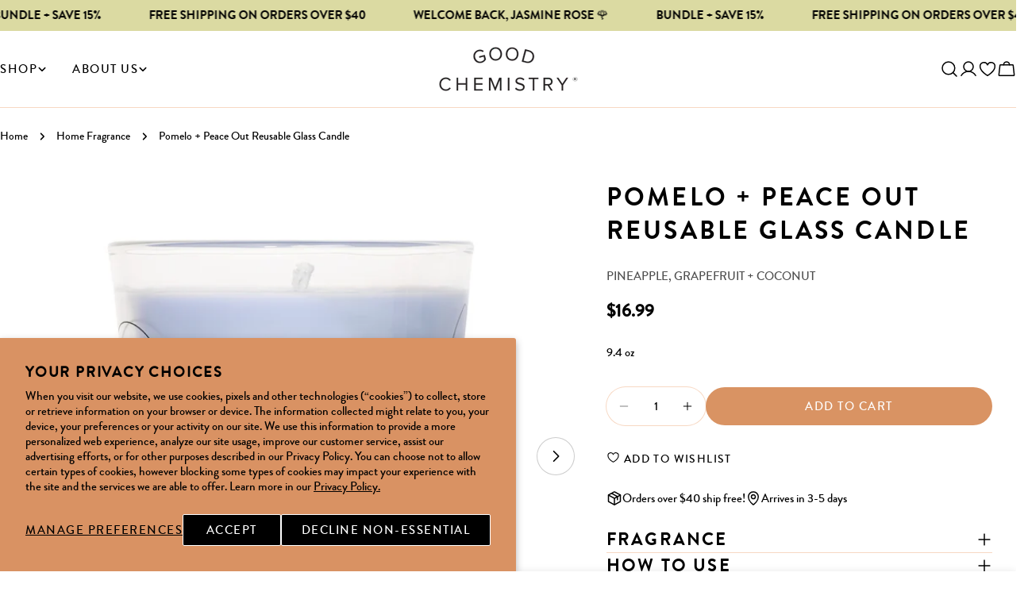

--- FILE ---
content_type: text/html; charset=utf-8
request_url: https://www.good-chemistry.com/collections/home-fragrance/products/pomelo-peace-out-reusable-glass-candle
body_size: 54657
content:
<!doctype html>
<html
  class="no-js"
  lang="en"
  
><script type="application/ld+json">
{
  "@context": "https://schema.org",
  "@graph": [
    {
      "@type": "Organization",
      "@id": "https://www.good-chemistry.com/#organization",
      "name": "Good Chemistry",
      
      "logo": {
        "@type": "ImageObject",
        "url": "https://www.good-chemistry.com/cdn/shop/files/gc-logo.png?v=1614392287",
        "width": 217,
        "height": 69
      },
      
      "url": "https://www.good-chemistry.com",
      "sameAs": [
        "https://www.instagram.com/lovegoodchemistry/",
        "https://www.pinterest.com/lovegoodchemistry/"
      ],
      "contactPoint": [{
        "@type": "ContactPoint",
        "contactType": "customer support",
        "email": "customers@good-chemistry.com",
        "areaServed": "US",
        "availableLanguage": ["en"]
      }]
    },
    {
      "@type": "WebSite",
      "@id": "https://www.good-chemistry.com/#website",
      "url": "https://www.good-chemistry.com",
      "name": "Good Chemistry",
      "publisher": { "@id": "https://www.good-chemistry.com/#organization" },
      "potentialAction": {
        "@type": "SearchAction",
        "target": "https://www.good-chemistry.com/search?q={search_term_string}",
        "query-input": "required name=search_term_string"
      }
    }
  ]
}
</script>

  <head>
    <meta charset="utf-8">
    <meta http-equiv="X-UA-Compatible" content="IE=edge">
    <meta name="viewport" content="width=device-width,initial-scale=1">
    <meta name="theme-color" content="">
    <link rel="canonical" href="https://www.good-chemistry.com/products/pomelo-peace-out-reusable-glass-candle">
    <link rel="preconnect" href="https://cdn.shopify.com" crossorigin>

    <link rel="stylesheet" href="https://cdn.jsdelivr.net/npm/swiper@11/swiper-bundle.min.css" /><link rel="icon" type="image/png" href="//www.good-chemistry.com/cdn/shop/files/GC_-_Favicon_1.png?crop=center&height=32&v=1763439504&width=32"><link rel="preconnect" href="https://fonts.shopifycdn.com" crossorigin><title>Pomelo + Peace Out Reusable Glass Plant-Based Vegan Wax Candle &ndash; Good Chemistry</title>

    
      <meta name="description" content="Mood matching fragrance and color designed to refill again and again with our Biodegradable Vegan Plant-based Candle Refill. Because it matters to us, this candle is free of parabens, propylene glycol, phthalates, and made cruelty-free, with recyclable material. Fragrance notes: For a down to earth vibe with a cheerful citrusy sparkle.">
    


<meta property="og:site_name" content="Good Chemistry">
<meta property="og:url" content="https://www.good-chemistry.com/products/pomelo-peace-out-reusable-glass-candle">
<meta property="og:title" content="Pomelo + Peace Out Reusable Glass Plant-Based Vegan Wax Candle">
<meta property="og:type" content="product">
<meta property="og:description" content="Mood matching fragrance and color designed to refill again and again with our Biodegradable Vegan Plant-based Candle Refill. Because it matters to us, this candle is free of parabens, propylene glycol, phthalates, and made cruelty-free, with recyclable material. Fragrance notes: For a down to earth vibe with a cheerful citrusy sparkle."><meta property="og:image" content="http://www.good-chemistry.com/cdn/shop/products/644911004728-A.jpg?v=1678991221">
  <meta property="og:image:secure_url" content="https://www.good-chemistry.com/cdn/shop/products/644911004728-A.jpg?v=1678991221">
  <meta property="og:image:width" content="2400">
  <meta property="og:image:height" content="2400"><meta property="og:price:amount" content="16.99">
  <meta property="og:price:currency" content="USD"><meta name="twitter:card" content="summary_large_image">
<meta name="twitter:title" content="Pomelo + Peace Out Reusable Glass Plant-Based Vegan Wax Candle">
<meta name="twitter:description" content="Mood matching fragrance and color designed to refill again and again with our Biodegradable Vegan Plant-based Candle Refill. Because it matters to us, this candle is free of parabens, propylene glycol, phthalates, and made cruelty-free, with recyclable material. Fragrance notes: For a down to earth vibe with a cheerful citrusy sparkle.">

<style data-shopify>

  @font-face {
  font-family: Montserrat;
  font-weight: 400;
  font-style: normal;
  font-display: swap;
  src: url("//www.good-chemistry.com/cdn/fonts/montserrat/montserrat_n4.81949fa0ac9fd2021e16436151e8eaa539321637.woff2") format("woff2"),
       url("//www.good-chemistry.com/cdn/fonts/montserrat/montserrat_n4.a6c632ca7b62da89c3594789ba828388aac693fe.woff") format("woff");
}

  @font-face {
  font-family: Montserrat;
  font-weight: 400;
  font-style: italic;
  font-display: swap;
  src: url("//www.good-chemistry.com/cdn/fonts/montserrat/montserrat_i4.5a4ea298b4789e064f62a29aafc18d41f09ae59b.woff2") format("woff2"),
       url("//www.good-chemistry.com/cdn/fonts/montserrat/montserrat_i4.072b5869c5e0ed5b9d2021e4c2af132e16681ad2.woff") format("woff");
}

  @font-face {
  font-family: Montserrat;
  font-weight: 500;
  font-style: normal;
  font-display: swap;
  src: url("//www.good-chemistry.com/cdn/fonts/montserrat/montserrat_n5.07ef3781d9c78c8b93c98419da7ad4fbeebb6635.woff2") format("woff2"),
       url("//www.good-chemistry.com/cdn/fonts/montserrat/montserrat_n5.adf9b4bd8b0e4f55a0b203cdd84512667e0d5e4d.woff") format("woff");
}

  @font-face {
  font-family: Montserrat;
  font-weight: 500;
  font-style: italic;
  font-display: swap;
  src: url("//www.good-chemistry.com/cdn/fonts/montserrat/montserrat_i5.d3a783eb0cc26f2fda1e99d1dfec3ebaea1dc164.woff2") format("woff2"),
       url("//www.good-chemistry.com/cdn/fonts/montserrat/montserrat_i5.76d414ea3d56bb79ef992a9c62dce2e9063bc062.woff") format("woff");
}

  @font-face {
  font-family: Montserrat;
  font-weight: 700;
  font-style: normal;
  font-display: swap;
  src: url("//www.good-chemistry.com/cdn/fonts/montserrat/montserrat_n7.3c434e22befd5c18a6b4afadb1e3d77c128c7939.woff2") format("woff2"),
       url("//www.good-chemistry.com/cdn/fonts/montserrat/montserrat_n7.5d9fa6e2cae713c8fb539a9876489d86207fe957.woff") format("woff");
}

  @font-face {
  font-family: Montserrat;
  font-weight: 700;
  font-style: italic;
  font-display: swap;
  src: url("//www.good-chemistry.com/cdn/fonts/montserrat/montserrat_i7.a0d4a463df4f146567d871890ffb3c80408e7732.woff2") format("woff2"),
       url("//www.good-chemistry.com/cdn/fonts/montserrat/montserrat_i7.f6ec9f2a0681acc6f8152c40921d2a4d2e1a2c78.woff") format("woff");
}

  @font-face {
  font-family: Montserrat;
  font-weight: 500;
  font-style: normal;
  font-display: swap;
  src: url("//www.good-chemistry.com/cdn/fonts/montserrat/montserrat_n5.07ef3781d9c78c8b93c98419da7ad4fbeebb6635.woff2") format("woff2"),
       url("//www.good-chemistry.com/cdn/fonts/montserrat/montserrat_n5.adf9b4bd8b0e4f55a0b203cdd84512667e0d5e4d.woff") format("woff");
}

  @font-face {
  font-family: Montserrat;
  font-weight: 500;
  font-style: normal;
  font-display: swap;
  src: url("//www.good-chemistry.com/cdn/fonts/montserrat/montserrat_n5.07ef3781d9c78c8b93c98419da7ad4fbeebb6635.woff2") format("woff2"),
       url("//www.good-chemistry.com/cdn/fonts/montserrat/montserrat_n5.adf9b4bd8b0e4f55a0b203cdd84512667e0d5e4d.woff") format("woff");
}

  @font-face {
  font-family: Montserrat;
  font-weight: 500;
  font-style: italic;
  font-display: swap;
  src: url("//www.good-chemistry.com/cdn/fonts/montserrat/montserrat_i5.d3a783eb0cc26f2fda1e99d1dfec3ebaea1dc164.woff2") format("woff2"),
       url("//www.good-chemistry.com/cdn/fonts/montserrat/montserrat_i5.76d414ea3d56bb79ef992a9c62dce2e9063bc062.woff") format("woff");
}

  @font-face {
  font-family: Montserrat;
  font-weight: 400;
  font-style: normal;
  font-display: swap;
  src: url("//www.good-chemistry.com/cdn/fonts/montserrat/montserrat_n4.81949fa0ac9fd2021e16436151e8eaa539321637.woff2") format("woff2"),
       url("//www.good-chemistry.com/cdn/fonts/montserrat/montserrat_n4.a6c632ca7b62da89c3594789ba828388aac693fe.woff") format("woff");
}
@font-face {
  font-family: Montserrat;
  font-weight: 400;
  font-style: normal;
  font-display: swap;
  src: url("//www.good-chemistry.com/cdn/fonts/montserrat/montserrat_n4.81949fa0ac9fd2021e16436151e8eaa539321637.woff2") format("woff2"),
       url("//www.good-chemistry.com/cdn/fonts/montserrat/montserrat_n4.a6c632ca7b62da89c3594789ba828388aac693fe.woff") format("woff");
}


  
    :root,
.color-scheme-1 {
      --color-background: 255,255,255;
      --color-secondary-background: 255,251,246;
      --color-primary: 217,147,99;
      --color-text-heading: 0,0,0;
      --color-foreground: 0,0,0;
      --color-border: 247,216,195;
      --color-button: 0,0,0;
      --color-button-text: 255,255,255;
      --color-secondary-button: 217,147,99;
      --color-secondary-button-border: 217,147,99;
      --color-secondary-button-text: 255,255,255;
      --color-button-hover-background: 219,218,162;
      --color-button-hover-text: 0,0,0;
      --color-button-before: #f7f7ec;
      --color-field: 247,216,195;
      --color-field-text: 0,0,0;
      --color-link: 0,0,0;
      --color-link-hover: 0,0,0;
      --color-product-price-sale: 0,0,0;
      --color-foreground-lighten-60: #666666;
      --color-foreground-lighten-19: #cfcfcf;
    }
    @media (min-width: 768px) {
      body .desktop-color-scheme-1 {
        --color-background: 255,255,255;
      --color-secondary-background: 255,251,246;
      --color-primary: 217,147,99;
      --color-text-heading: 0,0,0;
      --color-foreground: 0,0,0;
      --color-border: 247,216,195;
      --color-button: 0,0,0;
      --color-button-text: 255,255,255;
      --color-secondary-button: 217,147,99;
      --color-secondary-button-border: 217,147,99;
      --color-secondary-button-text: 255,255,255;
      --color-button-hover-background: 219,218,162;
      --color-button-hover-text: 0,0,0;
      --color-button-before: #f7f7ec;
      --color-field: 247,216,195;
      --color-field-text: 0,0,0;
      --color-link: 0,0,0;
      --color-link-hover: 0,0,0;
      --color-product-price-sale: 0,0,0;
      --color-foreground-lighten-60: #666666;
      --color-foreground-lighten-19: #cfcfcf;
        color: rgb(var(--color-foreground));
        background-color: rgb(var(--color-background));
      }
    }
    @media (max-width: 767px) {
      body .mobile-color-scheme-1 {
        --color-background: 255,255,255;
      --color-secondary-background: 255,251,246;
      --color-primary: 217,147,99;
      --color-text-heading: 0,0,0;
      --color-foreground: 0,0,0;
      --color-border: 247,216,195;
      --color-button: 0,0,0;
      --color-button-text: 255,255,255;
      --color-secondary-button: 217,147,99;
      --color-secondary-button-border: 217,147,99;
      --color-secondary-button-text: 255,255,255;
      --color-button-hover-background: 219,218,162;
      --color-button-hover-text: 0,0,0;
      --color-button-before: #f7f7ec;
      --color-field: 247,216,195;
      --color-field-text: 0,0,0;
      --color-link: 0,0,0;
      --color-link-hover: 0,0,0;
      --color-product-price-sale: 0,0,0;
      --color-foreground-lighten-60: #666666;
      --color-foreground-lighten-19: #cfcfcf;
        color: rgb(var(--color-foreground));
        background-color: rgb(var(--color-background));
      }
    }
  
    
.color-scheme-2 {
      --color-background: 255,251,246;
      --color-secondary-background: 247,216,195;
      --color-primary: 219,218,162;
      --color-text-heading: 0,0,0;
      --color-foreground: 0,0,0;
      --color-border: 127,111,38;
      --color-button: 127,111,38;
      --color-button-text: 255,255,255;
      --color-secondary-button: 0,0,0;
      --color-secondary-button-border: 0,0,0;
      --color-secondary-button-text: 255,251,246;
      --color-button-hover-background: 247,216,195;
      --color-button-hover-text: 0,0,0;
      --color-button-before: #ffffff;
      --color-field: 255,255,255;
      --color-field-text: 0,0,0;
      --color-link: 0,0,0;
      --color-link-hover: 0,0,0;
      --color-product-price-sale: 0,0,0;
      --color-foreground-lighten-60: #666462;
      --color-foreground-lighten-19: #cfcbc7;
    }
    @media (min-width: 768px) {
      body .desktop-color-scheme-2 {
        --color-background: 255,251,246;
      --color-secondary-background: 247,216,195;
      --color-primary: 219,218,162;
      --color-text-heading: 0,0,0;
      --color-foreground: 0,0,0;
      --color-border: 127,111,38;
      --color-button: 127,111,38;
      --color-button-text: 255,255,255;
      --color-secondary-button: 0,0,0;
      --color-secondary-button-border: 0,0,0;
      --color-secondary-button-text: 255,251,246;
      --color-button-hover-background: 247,216,195;
      --color-button-hover-text: 0,0,0;
      --color-button-before: #ffffff;
      --color-field: 255,255,255;
      --color-field-text: 0,0,0;
      --color-link: 0,0,0;
      --color-link-hover: 0,0,0;
      --color-product-price-sale: 0,0,0;
      --color-foreground-lighten-60: #666462;
      --color-foreground-lighten-19: #cfcbc7;
        color: rgb(var(--color-foreground));
        background-color: rgb(var(--color-background));
      }
    }
    @media (max-width: 767px) {
      body .mobile-color-scheme-2 {
        --color-background: 255,251,246;
      --color-secondary-background: 247,216,195;
      --color-primary: 219,218,162;
      --color-text-heading: 0,0,0;
      --color-foreground: 0,0,0;
      --color-border: 127,111,38;
      --color-button: 127,111,38;
      --color-button-text: 255,255,255;
      --color-secondary-button: 0,0,0;
      --color-secondary-button-border: 0,0,0;
      --color-secondary-button-text: 255,251,246;
      --color-button-hover-background: 247,216,195;
      --color-button-hover-text: 0,0,0;
      --color-button-before: #ffffff;
      --color-field: 255,255,255;
      --color-field-text: 0,0,0;
      --color-link: 0,0,0;
      --color-link-hover: 0,0,0;
      --color-product-price-sale: 0,0,0;
      --color-foreground-lighten-60: #666462;
      --color-foreground-lighten-19: #cfcbc7;
        color: rgb(var(--color-foreground));
        background-color: rgb(var(--color-background));
      }
    }
  
    
.color-scheme-3 {
      --color-background: 255,255,255;
      --color-secondary-background: 247,216,195;
      --color-primary: 247,216,195;
      --color-text-heading: 0,0,0;
      --color-foreground: 0,0,0;
      --color-border: 96,130,144;
      --color-button: 0,0,0;
      --color-button-text: 255,255,255;
      --color-secondary-button: 96,130,144;
      --color-secondary-button-border: 96,130,144;
      --color-secondary-button-text: 255,255,255;
      --color-button-hover-background: 217,147,99;
      --color-button-hover-text: 255,255,255;
      --color-button-before: #edccb5;
      --color-field: 255,255,255;
      --color-field-text: 0,0,0;
      --color-link: 0,0,0;
      --color-link-hover: 0,0,0;
      --color-product-price-sale: 0,0,0;
      --color-foreground-lighten-60: #666666;
      --color-foreground-lighten-19: #cfcfcf;
    }
    @media (min-width: 768px) {
      body .desktop-color-scheme-3 {
        --color-background: 255,255,255;
      --color-secondary-background: 247,216,195;
      --color-primary: 247,216,195;
      --color-text-heading: 0,0,0;
      --color-foreground: 0,0,0;
      --color-border: 96,130,144;
      --color-button: 0,0,0;
      --color-button-text: 255,255,255;
      --color-secondary-button: 96,130,144;
      --color-secondary-button-border: 96,130,144;
      --color-secondary-button-text: 255,255,255;
      --color-button-hover-background: 217,147,99;
      --color-button-hover-text: 255,255,255;
      --color-button-before: #edccb5;
      --color-field: 255,255,255;
      --color-field-text: 0,0,0;
      --color-link: 0,0,0;
      --color-link-hover: 0,0,0;
      --color-product-price-sale: 0,0,0;
      --color-foreground-lighten-60: #666666;
      --color-foreground-lighten-19: #cfcfcf;
        color: rgb(var(--color-foreground));
        background-color: rgb(var(--color-background));
      }
    }
    @media (max-width: 767px) {
      body .mobile-color-scheme-3 {
        --color-background: 255,255,255;
      --color-secondary-background: 247,216,195;
      --color-primary: 247,216,195;
      --color-text-heading: 0,0,0;
      --color-foreground: 0,0,0;
      --color-border: 96,130,144;
      --color-button: 0,0,0;
      --color-button-text: 255,255,255;
      --color-secondary-button: 96,130,144;
      --color-secondary-button-border: 96,130,144;
      --color-secondary-button-text: 255,255,255;
      --color-button-hover-background: 217,147,99;
      --color-button-hover-text: 255,255,255;
      --color-button-before: #edccb5;
      --color-field: 255,255,255;
      --color-field-text: 0,0,0;
      --color-link: 0,0,0;
      --color-link-hover: 0,0,0;
      --color-product-price-sale: 0,0,0;
      --color-foreground-lighten-60: #666666;
      --color-foreground-lighten-19: #cfcfcf;
        color: rgb(var(--color-foreground));
        background-color: rgb(var(--color-background));
      }
    }
  
    
.color-scheme-4 {
      --color-background: 0,0,0;
      --color-secondary-background: 0,0,0;
      --color-primary: 247,216,195;
      --color-text-heading: 255,251,246;
      --color-foreground: 255,251,246;
      --color-border: 96,130,144;
      --color-button: 247,216,195;
      --color-button-text: 0,0,0;
      --color-secondary-button: 255,255,255;
      --color-secondary-button-border: 255,255,255;
      --color-secondary-button-text: 0,0,0;
      --color-button-hover-background: 247,216,195;
      --color-button-hover-text: 0,0,0;
      --color-button-before: #ffffff;
      --color-field: 96,130,144;
      --color-field-text: 255,255,255;
      --color-link: 255,251,246;
      --color-link-hover: 255,251,246;
      --color-product-price-sale: 255,255,255;
      --color-foreground-lighten-60: #999794;
      --color-foreground-lighten-19: #30302f;
    }
    @media (min-width: 768px) {
      body .desktop-color-scheme-4 {
        --color-background: 0,0,0;
      --color-secondary-background: 0,0,0;
      --color-primary: 247,216,195;
      --color-text-heading: 255,251,246;
      --color-foreground: 255,251,246;
      --color-border: 96,130,144;
      --color-button: 247,216,195;
      --color-button-text: 0,0,0;
      --color-secondary-button: 255,255,255;
      --color-secondary-button-border: 255,255,255;
      --color-secondary-button-text: 0,0,0;
      --color-button-hover-background: 247,216,195;
      --color-button-hover-text: 0,0,0;
      --color-button-before: #ffffff;
      --color-field: 96,130,144;
      --color-field-text: 255,255,255;
      --color-link: 255,251,246;
      --color-link-hover: 255,251,246;
      --color-product-price-sale: 255,255,255;
      --color-foreground-lighten-60: #999794;
      --color-foreground-lighten-19: #30302f;
        color: rgb(var(--color-foreground));
        background-color: rgb(var(--color-background));
      }
    }
    @media (max-width: 767px) {
      body .mobile-color-scheme-4 {
        --color-background: 0,0,0;
      --color-secondary-background: 0,0,0;
      --color-primary: 247,216,195;
      --color-text-heading: 255,251,246;
      --color-foreground: 255,251,246;
      --color-border: 96,130,144;
      --color-button: 247,216,195;
      --color-button-text: 0,0,0;
      --color-secondary-button: 255,255,255;
      --color-secondary-button-border: 255,255,255;
      --color-secondary-button-text: 0,0,0;
      --color-button-hover-background: 247,216,195;
      --color-button-hover-text: 0,0,0;
      --color-button-before: #ffffff;
      --color-field: 96,130,144;
      --color-field-text: 255,255,255;
      --color-link: 255,251,246;
      --color-link-hover: 255,251,246;
      --color-product-price-sale: 255,255,255;
      --color-foreground-lighten-60: #999794;
      --color-foreground-lighten-19: #30302f;
        color: rgb(var(--color-foreground));
        background-color: rgb(var(--color-background));
      }
    }
  
    
.color-scheme-inverse {
      --color-background: 219,218,162;
      --color-secondary-background: 7,39,46;
      --color-primary: 219,218,162;
      --color-text-heading: 0,0,0;
      --color-foreground: 0,0,0;
      --color-border: 219,218,162;
      --color-button: 0,0,0;
      --color-button-text: 255,255,255;
      --color-secondary-button: 255,255,255;
      --color-secondary-button-border: 255,255,255;
      --color-secondary-button-text: 0,0,0;
      --color-button-hover-background: 247,216,195;
      --color-button-hover-text: 0,0,0;
      --color-button-before: #ffffff;
      --color-field: 127,111,38;
      --color-field-text: 255,255,255;
      --color-link: 0,0,0;
      --color-link-hover: 0,0,0;
      --color-product-price-sale: 255,255,255;
      --color-foreground-lighten-60: #585741;
      --color-foreground-lighten-19: #b1b183;
    }
    @media (min-width: 768px) {
      body .desktop-color-scheme-inverse {
        --color-background: 219,218,162;
      --color-secondary-background: 7,39,46;
      --color-primary: 219,218,162;
      --color-text-heading: 0,0,0;
      --color-foreground: 0,0,0;
      --color-border: 219,218,162;
      --color-button: 0,0,0;
      --color-button-text: 255,255,255;
      --color-secondary-button: 255,255,255;
      --color-secondary-button-border: 255,255,255;
      --color-secondary-button-text: 0,0,0;
      --color-button-hover-background: 247,216,195;
      --color-button-hover-text: 0,0,0;
      --color-button-before: #ffffff;
      --color-field: 127,111,38;
      --color-field-text: 255,255,255;
      --color-link: 0,0,0;
      --color-link-hover: 0,0,0;
      --color-product-price-sale: 255,255,255;
      --color-foreground-lighten-60: #585741;
      --color-foreground-lighten-19: #b1b183;
        color: rgb(var(--color-foreground));
        background-color: rgb(var(--color-background));
      }
    }
    @media (max-width: 767px) {
      body .mobile-color-scheme-inverse {
        --color-background: 219,218,162;
      --color-secondary-background: 7,39,46;
      --color-primary: 219,218,162;
      --color-text-heading: 0,0,0;
      --color-foreground: 0,0,0;
      --color-border: 219,218,162;
      --color-button: 0,0,0;
      --color-button-text: 255,255,255;
      --color-secondary-button: 255,255,255;
      --color-secondary-button-border: 255,255,255;
      --color-secondary-button-text: 0,0,0;
      --color-button-hover-background: 247,216,195;
      --color-button-hover-text: 0,0,0;
      --color-button-before: #ffffff;
      --color-field: 127,111,38;
      --color-field-text: 255,255,255;
      --color-link: 0,0,0;
      --color-link-hover: 0,0,0;
      --color-product-price-sale: 255,255,255;
      --color-foreground-lighten-60: #585741;
      --color-foreground-lighten-19: #b1b183;
        color: rgb(var(--color-foreground));
        background-color: rgb(var(--color-background));
      }
    }
  
    
.color-scheme-6 {
      --color-background: 255,251,246;
      --color-secondary-background: 255,251,246;
      --color-primary: 217,147,99;
      --color-text-heading: 96,130,144;
      --color-foreground: 96,130,144;
      --color-border: 255,251,246;
      --color-button: 247,216,195;
      --color-button-text: 0,0,0;
      --color-secondary-button: 255,251,246;
      --color-secondary-button-border: 255,251,246;
      --color-secondary-button-text: 0,0,0;
      --color-button-hover-background: 217,147,99;
      --color-button-hover-text: 0,0,0;
      --color-button-before: #edccb5;
      --color-field: 255,251,246;
      --color-field-text: 0,0,0;
      --color-link: 96,130,144;
      --color-link-hover: 96,130,144;
      --color-product-price-sale: 0,0,0;
      --color-foreground-lighten-60: #a0b2b9;
      --color-foreground-lighten-19: #e1e4e3;
    }
    @media (min-width: 768px) {
      body .desktop-color-scheme-6 {
        --color-background: 255,251,246;
      --color-secondary-background: 255,251,246;
      --color-primary: 217,147,99;
      --color-text-heading: 96,130,144;
      --color-foreground: 96,130,144;
      --color-border: 255,251,246;
      --color-button: 247,216,195;
      --color-button-text: 0,0,0;
      --color-secondary-button: 255,251,246;
      --color-secondary-button-border: 255,251,246;
      --color-secondary-button-text: 0,0,0;
      --color-button-hover-background: 217,147,99;
      --color-button-hover-text: 0,0,0;
      --color-button-before: #edccb5;
      --color-field: 255,251,246;
      --color-field-text: 0,0,0;
      --color-link: 96,130,144;
      --color-link-hover: 96,130,144;
      --color-product-price-sale: 0,0,0;
      --color-foreground-lighten-60: #a0b2b9;
      --color-foreground-lighten-19: #e1e4e3;
        color: rgb(var(--color-foreground));
        background-color: rgb(var(--color-background));
      }
    }
    @media (max-width: 767px) {
      body .mobile-color-scheme-6 {
        --color-background: 255,251,246;
      --color-secondary-background: 255,251,246;
      --color-primary: 217,147,99;
      --color-text-heading: 96,130,144;
      --color-foreground: 96,130,144;
      --color-border: 255,251,246;
      --color-button: 247,216,195;
      --color-button-text: 0,0,0;
      --color-secondary-button: 255,251,246;
      --color-secondary-button-border: 255,251,246;
      --color-secondary-button-text: 0,0,0;
      --color-button-hover-background: 217,147,99;
      --color-button-hover-text: 0,0,0;
      --color-button-before: #edccb5;
      --color-field: 255,251,246;
      --color-field-text: 0,0,0;
      --color-link: 96,130,144;
      --color-link-hover: 96,130,144;
      --color-product-price-sale: 0,0,0;
      --color-foreground-lighten-60: #a0b2b9;
      --color-foreground-lighten-19: #e1e4e3;
        color: rgb(var(--color-foreground));
        background-color: rgb(var(--color-background));
      }
    }
  
    
.color-scheme-7 {
      --color-background: 255,255,255;
      --color-secondary-background: 255,251,246;
      --color-primary: 247,216,195;
      --color-text-heading: 0,0,0;
      --color-foreground: 0,0,0;
      --color-border: 255,255,255;
      --color-button: 247,216,195;
      --color-button-text: 0,0,0;
      --color-secondary-button: 255,251,246;
      --color-secondary-button-border: 255,251,246;
      --color-secondary-button-text: 0,0,0;
      --color-button-hover-background: 247,216,195;
      --color-button-hover-text: 0,0,0;
      --color-button-before: #ffffff;
      --color-field: 255,251,246;
      --color-field-text: 0,0,0;
      --color-link: 0,0,0;
      --color-link-hover: 0,0,0;
      --color-product-price-sale: 0,0,0;
      --color-foreground-lighten-60: #666666;
      --color-foreground-lighten-19: #cfcfcf;
    }
    @media (min-width: 768px) {
      body .desktop-color-scheme-7 {
        --color-background: 255,255,255;
      --color-secondary-background: 255,251,246;
      --color-primary: 247,216,195;
      --color-text-heading: 0,0,0;
      --color-foreground: 0,0,0;
      --color-border: 255,255,255;
      --color-button: 247,216,195;
      --color-button-text: 0,0,0;
      --color-secondary-button: 255,251,246;
      --color-secondary-button-border: 255,251,246;
      --color-secondary-button-text: 0,0,0;
      --color-button-hover-background: 247,216,195;
      --color-button-hover-text: 0,0,0;
      --color-button-before: #ffffff;
      --color-field: 255,251,246;
      --color-field-text: 0,0,0;
      --color-link: 0,0,0;
      --color-link-hover: 0,0,0;
      --color-product-price-sale: 0,0,0;
      --color-foreground-lighten-60: #666666;
      --color-foreground-lighten-19: #cfcfcf;
        color: rgb(var(--color-foreground));
        background-color: rgb(var(--color-background));
      }
    }
    @media (max-width: 767px) {
      body .mobile-color-scheme-7 {
        --color-background: 255,255,255;
      --color-secondary-background: 255,251,246;
      --color-primary: 247,216,195;
      --color-text-heading: 0,0,0;
      --color-foreground: 0,0,0;
      --color-border: 255,255,255;
      --color-button: 247,216,195;
      --color-button-text: 0,0,0;
      --color-secondary-button: 255,251,246;
      --color-secondary-button-border: 255,251,246;
      --color-secondary-button-text: 0,0,0;
      --color-button-hover-background: 247,216,195;
      --color-button-hover-text: 0,0,0;
      --color-button-before: #ffffff;
      --color-field: 255,251,246;
      --color-field-text: 0,0,0;
      --color-link: 0,0,0;
      --color-link-hover: 0,0,0;
      --color-product-price-sale: 0,0,0;
      --color-foreground-lighten-60: #666666;
      --color-foreground-lighten-19: #cfcfcf;
        color: rgb(var(--color-foreground));
        background-color: rgb(var(--color-background));
      }
    }
  
    
.color-scheme-8 {
      --color-background: 247,216,195;
      --color-secondary-background: 219,218,162;
      --color-primary: 0,0,0;
      --color-text-heading: 0,0,0;
      --color-foreground: 0,0,0;
      --color-border: 255,251,246;
      --color-button: 0,0,0;
      --color-button-text: 255,255,255;
      --color-secondary-button: 255,251,246;
      --color-secondary-button-border: 255,251,246;
      --color-secondary-button-text: 96,130,144;
      --color-button-hover-background: 0,0,0;
      --color-button-hover-text: 255,255,255;
      --color-button-before: #333333;
      --color-field: 255,251,246;
      --color-field-text: 0,0,0;
      --color-link: 0,0,0;
      --color-link-hover: 0,0,0;
      --color-product-price-sale: 0,0,0;
      --color-foreground-lighten-60: #63564e;
      --color-foreground-lighten-19: #c8af9e;
    }
    @media (min-width: 768px) {
      body .desktop-color-scheme-8 {
        --color-background: 247,216,195;
      --color-secondary-background: 219,218,162;
      --color-primary: 0,0,0;
      --color-text-heading: 0,0,0;
      --color-foreground: 0,0,0;
      --color-border: 255,251,246;
      --color-button: 0,0,0;
      --color-button-text: 255,255,255;
      --color-secondary-button: 255,251,246;
      --color-secondary-button-border: 255,251,246;
      --color-secondary-button-text: 96,130,144;
      --color-button-hover-background: 0,0,0;
      --color-button-hover-text: 255,255,255;
      --color-button-before: #333333;
      --color-field: 255,251,246;
      --color-field-text: 0,0,0;
      --color-link: 0,0,0;
      --color-link-hover: 0,0,0;
      --color-product-price-sale: 0,0,0;
      --color-foreground-lighten-60: #63564e;
      --color-foreground-lighten-19: #c8af9e;
        color: rgb(var(--color-foreground));
        background-color: rgb(var(--color-background));
      }
    }
    @media (max-width: 767px) {
      body .mobile-color-scheme-8 {
        --color-background: 247,216,195;
      --color-secondary-background: 219,218,162;
      --color-primary: 0,0,0;
      --color-text-heading: 0,0,0;
      --color-foreground: 0,0,0;
      --color-border: 255,251,246;
      --color-button: 0,0,0;
      --color-button-text: 255,255,255;
      --color-secondary-button: 255,251,246;
      --color-secondary-button-border: 255,251,246;
      --color-secondary-button-text: 96,130,144;
      --color-button-hover-background: 0,0,0;
      --color-button-hover-text: 255,255,255;
      --color-button-before: #333333;
      --color-field: 255,251,246;
      --color-field-text: 0,0,0;
      --color-link: 0,0,0;
      --color-link-hover: 0,0,0;
      --color-product-price-sale: 0,0,0;
      --color-foreground-lighten-60: #63564e;
      --color-foreground-lighten-19: #c8af9e;
        color: rgb(var(--color-foreground));
        background-color: rgb(var(--color-background));
      }
    }
  
    
.color-scheme-9 {
      --color-background: 255,251,246;
      --color-secondary-background: 255,251,246;
      --color-primary: 217,147,99;
      --color-text-heading: 0,0,0;
      --color-foreground: 0,0,0;
      --color-border: 255,251,246;
      --color-button: 217,147,99;
      --color-button-text: 0,0,0;
      --color-secondary-button: 255,255,255;
      --color-secondary-button-border: 217,147,99;
      --color-secondary-button-text: 0,0,0;
      --color-button-hover-background: 219,218,162;
      --color-button-hover-text: 0,0,0;
      --color-button-before: #f7f7ec;
      --color-field: 255,251,246;
      --color-field-text: 0,0,0;
      --color-link: 0,0,0;
      --color-link-hover: 0,0,0;
      --color-product-price-sale: 0,0,0;
      --color-foreground-lighten-60: #666462;
      --color-foreground-lighten-19: #cfcbc7;
    }
    @media (min-width: 768px) {
      body .desktop-color-scheme-9 {
        --color-background: 255,251,246;
      --color-secondary-background: 255,251,246;
      --color-primary: 217,147,99;
      --color-text-heading: 0,0,0;
      --color-foreground: 0,0,0;
      --color-border: 255,251,246;
      --color-button: 217,147,99;
      --color-button-text: 0,0,0;
      --color-secondary-button: 255,255,255;
      --color-secondary-button-border: 217,147,99;
      --color-secondary-button-text: 0,0,0;
      --color-button-hover-background: 219,218,162;
      --color-button-hover-text: 0,0,0;
      --color-button-before: #f7f7ec;
      --color-field: 255,251,246;
      --color-field-text: 0,0,0;
      --color-link: 0,0,0;
      --color-link-hover: 0,0,0;
      --color-product-price-sale: 0,0,0;
      --color-foreground-lighten-60: #666462;
      --color-foreground-lighten-19: #cfcbc7;
        color: rgb(var(--color-foreground));
        background-color: rgb(var(--color-background));
      }
    }
    @media (max-width: 767px) {
      body .mobile-color-scheme-9 {
        --color-background: 255,251,246;
      --color-secondary-background: 255,251,246;
      --color-primary: 217,147,99;
      --color-text-heading: 0,0,0;
      --color-foreground: 0,0,0;
      --color-border: 255,251,246;
      --color-button: 217,147,99;
      --color-button-text: 0,0,0;
      --color-secondary-button: 255,255,255;
      --color-secondary-button-border: 217,147,99;
      --color-secondary-button-text: 0,0,0;
      --color-button-hover-background: 219,218,162;
      --color-button-hover-text: 0,0,0;
      --color-button-before: #f7f7ec;
      --color-field: 255,251,246;
      --color-field-text: 0,0,0;
      --color-link: 0,0,0;
      --color-link-hover: 0,0,0;
      --color-product-price-sale: 0,0,0;
      --color-foreground-lighten-60: #666462;
      --color-foreground-lighten-19: #cfcbc7;
        color: rgb(var(--color-foreground));
        background-color: rgb(var(--color-background));
      }
    }
  
    
.color-scheme-10 {
      --color-background: 255,251,246;
      --color-secondary-background: 255,251,246;
      --color-primary: 96,130,144;
      --color-text-heading: 0,0,0;
      --color-foreground: 0,0,0;
      --color-border: 255,251,246;
      --color-button: 0,0,0;
      --color-button-text: 255,255,255;
      --color-secondary-button: 0,0,0;
      --color-secondary-button-border: 0,0,0;
      --color-secondary-button-text: 255,255,255;
      --color-button-hover-background: 0,0,0;
      --color-button-hover-text: 255,255,255;
      --color-button-before: #333333;
      --color-field: 255,251,246;
      --color-field-text: 0,0,0;
      --color-link: 0,0,0;
      --color-link-hover: 0,0,0;
      --color-product-price-sale: 0,0,0;
      --color-foreground-lighten-60: #666462;
      --color-foreground-lighten-19: #cfcbc7;
    }
    @media (min-width: 768px) {
      body .desktop-color-scheme-10 {
        --color-background: 255,251,246;
      --color-secondary-background: 255,251,246;
      --color-primary: 96,130,144;
      --color-text-heading: 0,0,0;
      --color-foreground: 0,0,0;
      --color-border: 255,251,246;
      --color-button: 0,0,0;
      --color-button-text: 255,255,255;
      --color-secondary-button: 0,0,0;
      --color-secondary-button-border: 0,0,0;
      --color-secondary-button-text: 255,255,255;
      --color-button-hover-background: 0,0,0;
      --color-button-hover-text: 255,255,255;
      --color-button-before: #333333;
      --color-field: 255,251,246;
      --color-field-text: 0,0,0;
      --color-link: 0,0,0;
      --color-link-hover: 0,0,0;
      --color-product-price-sale: 0,0,0;
      --color-foreground-lighten-60: #666462;
      --color-foreground-lighten-19: #cfcbc7;
        color: rgb(var(--color-foreground));
        background-color: rgb(var(--color-background));
      }
    }
    @media (max-width: 767px) {
      body .mobile-color-scheme-10 {
        --color-background: 255,251,246;
      --color-secondary-background: 255,251,246;
      --color-primary: 96,130,144;
      --color-text-heading: 0,0,0;
      --color-foreground: 0,0,0;
      --color-border: 255,251,246;
      --color-button: 0,0,0;
      --color-button-text: 255,255,255;
      --color-secondary-button: 0,0,0;
      --color-secondary-button-border: 0,0,0;
      --color-secondary-button-text: 255,255,255;
      --color-button-hover-background: 0,0,0;
      --color-button-hover-text: 255,255,255;
      --color-button-before: #333333;
      --color-field: 255,251,246;
      --color-field-text: 0,0,0;
      --color-link: 0,0,0;
      --color-link-hover: 0,0,0;
      --color-product-price-sale: 0,0,0;
      --color-foreground-lighten-60: #666462;
      --color-foreground-lighten-19: #cfcbc7;
        color: rgb(var(--color-foreground));
        background-color: rgb(var(--color-background));
      }
    }
  
    
.color-scheme-11 {
      --color-background: 255,251,246;
      --color-secondary-background: 255,251,246;
      --color-primary: 127,111,38;
      --color-text-heading: 0,0,0;
      --color-foreground: 0,0,0;
      --color-border: 255,255,255;
      --color-button: 127,111,38;
      --color-button-text: 0,0,0;
      --color-secondary-button: 219,218,162;
      --color-secondary-button-border: 219,218,162;
      --color-secondary-button-text: 0,0,0;
      --color-button-hover-background: 219,218,162;
      --color-button-hover-text: 0,0,0;
      --color-button-before: #f7f7ec;
      --color-field: 255,255,255;
      --color-field-text: 0,0,0;
      --color-link: 0,0,0;
      --color-link-hover: 0,0,0;
      --color-product-price-sale: 0,0,0;
      --color-foreground-lighten-60: #666462;
      --color-foreground-lighten-19: #cfcbc7;
    }
    @media (min-width: 768px) {
      body .desktop-color-scheme-11 {
        --color-background: 255,251,246;
      --color-secondary-background: 255,251,246;
      --color-primary: 127,111,38;
      --color-text-heading: 0,0,0;
      --color-foreground: 0,0,0;
      --color-border: 255,255,255;
      --color-button: 127,111,38;
      --color-button-text: 0,0,0;
      --color-secondary-button: 219,218,162;
      --color-secondary-button-border: 219,218,162;
      --color-secondary-button-text: 0,0,0;
      --color-button-hover-background: 219,218,162;
      --color-button-hover-text: 0,0,0;
      --color-button-before: #f7f7ec;
      --color-field: 255,255,255;
      --color-field-text: 0,0,0;
      --color-link: 0,0,0;
      --color-link-hover: 0,0,0;
      --color-product-price-sale: 0,0,0;
      --color-foreground-lighten-60: #666462;
      --color-foreground-lighten-19: #cfcbc7;
        color: rgb(var(--color-foreground));
        background-color: rgb(var(--color-background));
      }
    }
    @media (max-width: 767px) {
      body .mobile-color-scheme-11 {
        --color-background: 255,251,246;
      --color-secondary-background: 255,251,246;
      --color-primary: 127,111,38;
      --color-text-heading: 0,0,0;
      --color-foreground: 0,0,0;
      --color-border: 255,255,255;
      --color-button: 127,111,38;
      --color-button-text: 0,0,0;
      --color-secondary-button: 219,218,162;
      --color-secondary-button-border: 219,218,162;
      --color-secondary-button-text: 0,0,0;
      --color-button-hover-background: 219,218,162;
      --color-button-hover-text: 0,0,0;
      --color-button-before: #f7f7ec;
      --color-field: 255,255,255;
      --color-field-text: 0,0,0;
      --color-link: 0,0,0;
      --color-link-hover: 0,0,0;
      --color-product-price-sale: 0,0,0;
      --color-foreground-lighten-60: #666462;
      --color-foreground-lighten-19: #cfcbc7;
        color: rgb(var(--color-foreground));
        background-color: rgb(var(--color-background));
      }
    }
  
    
.color-scheme-9802d347-8642-46a0-89a7-cf95f6b3292d {
      --color-background: 217,147,99;
      --color-secondary-background: 247,216,195;
      --color-primary: 247,216,195;
      --color-text-heading: 0,0,0;
      --color-foreground: 0,0,0;
      --color-border: 217,147,99;
      --color-button: 0,0,0;
      --color-button-text: 255,255,255;
      --color-secondary-button: 217,147,99;
      --color-secondary-button-border: 217,147,99;
      --color-secondary-button-text: 255,255,255;
      --color-button-hover-background: 247,216,195;
      --color-button-hover-text: 0,0,0;
      --color-button-before: #ffffff;
      --color-field: 247,216,195;
      --color-field-text: 0,0,0;
      --color-link: 0,0,0;
      --color-link-hover: 0,0,0;
      --color-product-price-sale: 0,0,0;
      --color-foreground-lighten-60: #573b28;
      --color-foreground-lighten-19: #b07750;
    }
    @media (min-width: 768px) {
      body .desktop-color-scheme-9802d347-8642-46a0-89a7-cf95f6b3292d {
        --color-background: 217,147,99;
      --color-secondary-background: 247,216,195;
      --color-primary: 247,216,195;
      --color-text-heading: 0,0,0;
      --color-foreground: 0,0,0;
      --color-border: 217,147,99;
      --color-button: 0,0,0;
      --color-button-text: 255,255,255;
      --color-secondary-button: 217,147,99;
      --color-secondary-button-border: 217,147,99;
      --color-secondary-button-text: 255,255,255;
      --color-button-hover-background: 247,216,195;
      --color-button-hover-text: 0,0,0;
      --color-button-before: #ffffff;
      --color-field: 247,216,195;
      --color-field-text: 0,0,0;
      --color-link: 0,0,0;
      --color-link-hover: 0,0,0;
      --color-product-price-sale: 0,0,0;
      --color-foreground-lighten-60: #573b28;
      --color-foreground-lighten-19: #b07750;
        color: rgb(var(--color-foreground));
        background-color: rgb(var(--color-background));
      }
    }
    @media (max-width: 767px) {
      body .mobile-color-scheme-9802d347-8642-46a0-89a7-cf95f6b3292d {
        --color-background: 217,147,99;
      --color-secondary-background: 247,216,195;
      --color-primary: 247,216,195;
      --color-text-heading: 0,0,0;
      --color-foreground: 0,0,0;
      --color-border: 217,147,99;
      --color-button: 0,0,0;
      --color-button-text: 255,255,255;
      --color-secondary-button: 217,147,99;
      --color-secondary-button-border: 217,147,99;
      --color-secondary-button-text: 255,255,255;
      --color-button-hover-background: 247,216,195;
      --color-button-hover-text: 0,0,0;
      --color-button-before: #ffffff;
      --color-field: 247,216,195;
      --color-field-text: 0,0,0;
      --color-link: 0,0,0;
      --color-link-hover: 0,0,0;
      --color-product-price-sale: 0,0,0;
      --color-foreground-lighten-60: #573b28;
      --color-foreground-lighten-19: #b07750;
        color: rgb(var(--color-foreground));
        background-color: rgb(var(--color-background));
      }
    }
  
    
.color-scheme-83e1ac00-8c30-4136-bd7d-b84d9434777e {
      --color-background: 148,163,220;
      --color-secondary-background: 255,251,246;
      --color-primary: 148,163,220;
      --color-text-heading: 0,0,0;
      --color-foreground: 0,0,0;
      --color-border: 255,251,246;
      --color-button: 255,251,246;
      --color-button-text: 7,39,46;
      --color-secondary-button: 255,251,246;
      --color-secondary-button-border: 255,251,246;
      --color-secondary-button-text: 0,0,0;
      --color-button-hover-background: 148,163,220;
      --color-button-hover-text: 255,251,246;
      --color-button-before: #e1e5f5;
      --color-field: 255,251,246;
      --color-field-text: 0,0,0;
      --color-link: 0,0,0;
      --color-link-hover: 0,0,0;
      --color-product-price-sale: 250,65,55;
      --color-foreground-lighten-60: #3b4158;
      --color-foreground-lighten-19: #7884b2;
    }
    @media (min-width: 768px) {
      body .desktop-color-scheme-83e1ac00-8c30-4136-bd7d-b84d9434777e {
        --color-background: 148,163,220;
      --color-secondary-background: 255,251,246;
      --color-primary: 148,163,220;
      --color-text-heading: 0,0,0;
      --color-foreground: 0,0,0;
      --color-border: 255,251,246;
      --color-button: 255,251,246;
      --color-button-text: 7,39,46;
      --color-secondary-button: 255,251,246;
      --color-secondary-button-border: 255,251,246;
      --color-secondary-button-text: 0,0,0;
      --color-button-hover-background: 148,163,220;
      --color-button-hover-text: 255,251,246;
      --color-button-before: #e1e5f5;
      --color-field: 255,251,246;
      --color-field-text: 0,0,0;
      --color-link: 0,0,0;
      --color-link-hover: 0,0,0;
      --color-product-price-sale: 250,65,55;
      --color-foreground-lighten-60: #3b4158;
      --color-foreground-lighten-19: #7884b2;
        color: rgb(var(--color-foreground));
        background-color: rgb(var(--color-background));
      }
    }
    @media (max-width: 767px) {
      body .mobile-color-scheme-83e1ac00-8c30-4136-bd7d-b84d9434777e {
        --color-background: 148,163,220;
      --color-secondary-background: 255,251,246;
      --color-primary: 148,163,220;
      --color-text-heading: 0,0,0;
      --color-foreground: 0,0,0;
      --color-border: 255,251,246;
      --color-button: 255,251,246;
      --color-button-text: 7,39,46;
      --color-secondary-button: 255,251,246;
      --color-secondary-button-border: 255,251,246;
      --color-secondary-button-text: 0,0,0;
      --color-button-hover-background: 148,163,220;
      --color-button-hover-text: 255,251,246;
      --color-button-before: #e1e5f5;
      --color-field: 255,251,246;
      --color-field-text: 0,0,0;
      --color-link: 0,0,0;
      --color-link-hover: 0,0,0;
      --color-product-price-sale: 250,65,55;
      --color-foreground-lighten-60: #3b4158;
      --color-foreground-lighten-19: #7884b2;
        color: rgb(var(--color-foreground));
        background-color: rgb(var(--color-background));
      }
    }
  
    
.color-scheme-b1190c7c-5f0d-4386-8af9-165ad03fa413 {
      --color-background: 217,199,208;
      --color-secondary-background: 255,251,246;
      --color-primary: 255,251,246;
      --color-text-heading: 0,0,0;
      --color-foreground: 0,0,0;
      --color-border: 217,199,208;
      --color-button: 0,0,0;
      --color-button-text: 0,0,0;
      --color-secondary-button: 255,251,246;
      --color-secondary-button-border: 255,251,246;
      --color-secondary-button-text: 0,0,0;
      --color-button-hover-background: 153,202,157;
      --color-button-hover-text: 0,0,0;
      --color-button-before: #dceddd;
      --color-field: 255,251,246;
      --color-field-text: 0,0,0;
      --color-link: 0,0,0;
      --color-link-hover: 0,0,0;
      --color-product-price-sale: 0,0,0;
      --color-foreground-lighten-60: #575053;
      --color-foreground-lighten-19: #b0a1a8;
    }
    @media (min-width: 768px) {
      body .desktop-color-scheme-b1190c7c-5f0d-4386-8af9-165ad03fa413 {
        --color-background: 217,199,208;
      --color-secondary-background: 255,251,246;
      --color-primary: 255,251,246;
      --color-text-heading: 0,0,0;
      --color-foreground: 0,0,0;
      --color-border: 217,199,208;
      --color-button: 0,0,0;
      --color-button-text: 0,0,0;
      --color-secondary-button: 255,251,246;
      --color-secondary-button-border: 255,251,246;
      --color-secondary-button-text: 0,0,0;
      --color-button-hover-background: 153,202,157;
      --color-button-hover-text: 0,0,0;
      --color-button-before: #dceddd;
      --color-field: 255,251,246;
      --color-field-text: 0,0,0;
      --color-link: 0,0,0;
      --color-link-hover: 0,0,0;
      --color-product-price-sale: 0,0,0;
      --color-foreground-lighten-60: #575053;
      --color-foreground-lighten-19: #b0a1a8;
        color: rgb(var(--color-foreground));
        background-color: rgb(var(--color-background));
      }
    }
    @media (max-width: 767px) {
      body .mobile-color-scheme-b1190c7c-5f0d-4386-8af9-165ad03fa413 {
        --color-background: 217,199,208;
      --color-secondary-background: 255,251,246;
      --color-primary: 255,251,246;
      --color-text-heading: 0,0,0;
      --color-foreground: 0,0,0;
      --color-border: 217,199,208;
      --color-button: 0,0,0;
      --color-button-text: 0,0,0;
      --color-secondary-button: 255,251,246;
      --color-secondary-button-border: 255,251,246;
      --color-secondary-button-text: 0,0,0;
      --color-button-hover-background: 153,202,157;
      --color-button-hover-text: 0,0,0;
      --color-button-before: #dceddd;
      --color-field: 255,251,246;
      --color-field-text: 0,0,0;
      --color-link: 0,0,0;
      --color-link-hover: 0,0,0;
      --color-product-price-sale: 0,0,0;
      --color-foreground-lighten-60: #575053;
      --color-foreground-lighten-19: #b0a1a8;
        color: rgb(var(--color-foreground));
        background-color: rgb(var(--color-background));
      }
    }
  

  body, .color-scheme-1, .color-scheme-2, .color-scheme-3, .color-scheme-4, .color-scheme-inverse, .color-scheme-6, .color-scheme-7, .color-scheme-8, .color-scheme-9, .color-scheme-10, .color-scheme-11, .color-scheme-9802d347-8642-46a0-89a7-cf95f6b3292d, .color-scheme-83e1ac00-8c30-4136-bd7d-b84d9434777e, .color-scheme-b1190c7c-5f0d-4386-8af9-165ad03fa413 {
    color: rgb(var(--color-foreground));
    background-color: rgb(var(--color-background));
  }

   

  :root {
    /* Animation variable */
    --animation-nav: .5s cubic-bezier(.6, 0, .4, 1);
    --animation-default: .5s cubic-bezier(.3, 1, .3, 1);
    --animation-fast: .3s cubic-bezier(.7, 0, .3, 1);
    --transform-origin-start: left;
    --transform-origin-end: right;
    --duration-default: 200ms;
    --duration-image: 1000ms;

    /* --font-body-family: Montserrat, sans-serif; */
    --font-body-family: 'brandon_grotesquemedium', sans-serif;

    --font-body-style: normal;
    --font-body-weight: 400;
    --font-body-weight-bolder: 500;
    --font-body-weight-bold: 700;
    --font-body-size: 1.5rem;
    --font-body-line-height: 1.6;

    /* --font-heading-family: Montserrat, sans-serif; */
    --font-heading-family: 'brandon_grotesquebold', sans-serif;

    --font-heading-style: normal;
    --font-heading-weight: 500;
    --font-heading-letter-spacing: -0.03em;
    --font-heading-transform: uppercase;
    --font-heading-scale: 1.0;
    --font-heading-mobile-scale: 0.8;

    --font-hd1-transform:uppercase;

    --font-subheading-family: brandon_grotesquebold, sans-serif;

    --font-subheading-weight: 400;
    --font-subheading-scale: 1.2;
    --font-subheading-transform: uppercase;
    --font-subheading-letter-spacing: 0.0em;

    --font-navigation-family: brandon_grotesquemedium, sans-serif;
    --font-navigation-weight: 400;
    --navigation-transform: uppercase;

    --font-button-family: brandon_grotesquemedium, sans-serif;
    --font-button-weight: 400;
    --buttons-letter-spacing: 0.1em;
    --buttons-transform: uppercase;
    --buttons-height: 4.8rem;
    --buttons-border-width: 1px;
    --inputs-border-width: 1px;

    --font-pcard-title-family: brandon_grotesquebold, sans-serif;
    --font-pcard-title-style: normal;
    --font-pcard-title-weight: 400;
    --font-pcard-title-scale: 1.0;
    --font-pcard-title-transform: uppercase;

    --font-hd1-size: 4.4rem;
    --font-hd2-size: 3.52rem;
    --font-hd3-size: 2.64rem;
    --font-h1-size: calc(var(--font-heading-scale) * 4rem);
    --font-h2-size: calc(var(--font-heading-scale) * 3.2rem);
    --font-h3-size: calc(var(--font-heading-scale) * 2.8rem);
    --font-h4-size: calc(var(--font-heading-scale) * 2.2rem);
    --font-h5-size: calc(var(--font-heading-scale) * 1.8rem);
    --font-h6-size: calc(var(--font-heading-scale) * 1.6rem);
    --font-subheading-size: calc(var(--font-subheading-scale) * var(--font-body-size));
    --font-pcard-title-size: calc(var(--font-pcard-title-scale) * var(--font-body-size));

    --color-badge-sale: #f7d8c3;
    --color-badge-sale-text: #000000;
    --color-badge-soldout: #dbdaa2;
    --color-badge-soldout-text: #000000;
    --color-badge-hot: #7dc98f;
    --color-badge-hot-text: #000000;
    --color-badge-new: #94a3dc;
    --color-badge-new-text: #000000;
    --color-cart-bubble: #000000;
    --color-keyboard-focus: 96 130 144;

    --buttons-radius: 2.4rem;
    --inputs-radius: 2.4rem;
    --textareas-radius: 1.6rem;
    --blocks-radius: 1.0rem;
    --blocks-radius-mobile: 0.8rem;
    --small-blocks-radius: 0.5rem;
    --medium-blocks-radius: 0.8rem;
    --pcard-radius: 1.0rem;
    --pcard-inner-radius: 0.6rem;
    --badges-radius: 0.0rem;

    --page-width: 1410px;
    --page-width-margin: 0rem;
    --header-padding-bottom: 4rem;
    --header-padding-bottom-mobile: 3.2rem;
    --header-padding-bottom-large: 6rem;
    --header-padding-bottom-large-lg: 4rem;
  }

  *,
  *::before,
  *::after {
    box-sizing: inherit;
  }

  html {
    box-sizing: border-box;
    font-size: 62.5%;
    height: 100%;
  }

  body {
    min-height: 100%;
    margin: 0;
    font-family: var(--font-body-family);
    font-style: var(--font-body-style);
    font-weight: var(--font-body-weight);
    font-size: var(--font-body-size);
    line-height: var(--font-body-line-height);
    -webkit-font-smoothing: antialiased;
    -moz-osx-font-smoothing: grayscale;
    touch-action: manipulation;
    -webkit-text-size-adjust: 100%;
    font-feature-settings: normal;
  }
  @media (min-width: 1485px) {
    .swiper-controls--outside {
      --swiper-navigation-offset-x: calc((var(--swiper-navigation-size) + 2.7rem) * -1);
    }
  }

  @font-face {
      font-family: 'brandon_grotesquemedium';
      src: url(//www.good-chemistry.com/cdn/shop/t/360/assets/brandongrotesque_medium-webfont.eot?v=28074491452078178701763062791);
      src: url(//www.good-chemistry.com/cdn/shop/t/360/assets/brandongrotesque_medium-webfont.eot?%23iefix&v=28074491452078178701763062791) format('embedded-opentype'),
          url(//www.good-chemistry.com/cdn/shop/t/360/assets/brandongrotesque_medium-webfont.woff2?v=111465779708612691501763062791) format('woff2'),
          url(//www.good-chemistry.com/cdn/shop/t/360/assets/brandongrotesque_medium-webfont.woff?v=168821471630985851041763062791) format('woff'),
          url(//www.good-chemistry.com/cdn/shop/t/360/assets/brandongrotesque_medium-webfont.ttf?v=120488049527083684151763062791) format('truetype'),
          url(//www.good-chemistry.com/cdn/shop/t/360/assets/brandongrotesque_medium-webfont.svg%23brandon_grotesquemedium?v=289707) format('svg');
      font-weight: normal;
      font-style: normal;
  }
  @font-face {
      font-family: 'brandon_grotesquebold';
      src: url(//www.good-chemistry.com/cdn/shop/t/360/assets/brandongrotesque-bold-webfont.eot?v=16894123225344514681763062791);
      src: url(//www.good-chemistry.com/cdn/shop/t/360/assets/brandongrotesque-bold-webfont.eot?%23iefix&v=16894123225344514681763062791) format('embedded-opentype'),
          url(//www.good-chemistry.com/cdn/shop/t/360/assets/brandongrotesque-bold-webfont.woff2?v=119252354117054782971763062791) format('woff2'),
          url(//www.good-chemistry.com/cdn/shop/t/360/assets/brandongrotesque-bold-webfont.woff?v=7913521092137318111763062791) format('woff'),
          url(//www.good-chemistry.com/cdn/shop/t/360/assets/brandongrotesque-bold-webfont.ttf?v=138768736369617097781763062791) format('truetype'),
          url(//www.good-chemistry.com/cdn/shop/t/360/assets/brandongrotesque-bold-webfont.svg%23brandon_grotesquebold?v=289707) format('svg');
      font-weight: normal;
      font-style: normal;
  }
</style>

  <link rel="preload" as="font" href="//www.good-chemistry.com/cdn/fonts/montserrat/montserrat_n4.81949fa0ac9fd2021e16436151e8eaa539321637.woff2" type="font/woff2" crossorigin>
  

  <link rel="preload" as="font" href="//www.good-chemistry.com/cdn/fonts/montserrat/montserrat_n5.07ef3781d9c78c8b93c98419da7ad4fbeebb6635.woff2" type="font/woff2" crossorigin>
  
<link href="//www.good-chemistry.com/cdn/shop/t/360/assets/vendor.css?v=94183888130352382221763062791" rel="stylesheet" type="text/css" media="all" /><link href="//www.good-chemistry.com/cdn/shop/t/360/assets/theme.css?v=14665460584088810271763062791" rel="stylesheet" type="text/css" media="all" /><script>window.performance && window.performance.mark && window.performance.mark('shopify.content_for_header.start');</script><meta name="google-site-verification" content="j2L4vEGo3PnTEA_H1vq-pDuIdyJjz4yWro_xHMN3_oc">
<meta name="facebook-domain-verification" content="2wo3d4prt21dtrwojrf3nia2rqr08q">
<meta name="facebook-domain-verification" content="biar73onpk48scitlox8ubry9rojrs">
<meta id="shopify-digital-wallet" name="shopify-digital-wallet" content="/3643834432/digital_wallets/dialog">
<meta name="shopify-checkout-api-token" content="2f9a03a8781669b26495678ad3393138">
<link rel="alternate" type="application/json+oembed" href="https://www.good-chemistry.com/products/pomelo-peace-out-reusable-glass-candle.oembed">
<script async="async" src="/checkouts/internal/preloads.js?locale=en-US"></script>
<link rel="preconnect" href="https://shop.app" crossorigin="anonymous">
<script async="async" src="https://shop.app/checkouts/internal/preloads.js?locale=en-US&shop_id=3643834432" crossorigin="anonymous"></script>
<script id="apple-pay-shop-capabilities" type="application/json">{"shopId":3643834432,"countryCode":"US","currencyCode":"USD","merchantCapabilities":["supports3DS"],"merchantId":"gid:\/\/shopify\/Shop\/3643834432","merchantName":"Good Chemistry","requiredBillingContactFields":["postalAddress","email","phone"],"requiredShippingContactFields":["postalAddress","email","phone"],"shippingType":"shipping","supportedNetworks":["visa","masterCard","amex","discover","elo","jcb"],"total":{"type":"pending","label":"Good Chemistry","amount":"1.00"},"shopifyPaymentsEnabled":true,"supportsSubscriptions":true}</script>
<script id="shopify-features" type="application/json">{"accessToken":"2f9a03a8781669b26495678ad3393138","betas":["rich-media-storefront-analytics"],"domain":"www.good-chemistry.com","predictiveSearch":true,"shopId":3643834432,"locale":"en"}</script>
<script>var Shopify = Shopify || {};
Shopify.shop = "goodchemistry.myshopify.com";
Shopify.locale = "en";
Shopify.currency = {"active":"USD","rate":"1.0"};
Shopify.country = "US";
Shopify.theme = {"name":"New GC Theme Nov 2025 - YOTPO Update","id":142829092906,"schema_name":"Sleek","schema_version":"1.9.1","theme_store_id":2821,"role":"main"};
Shopify.theme.handle = "null";
Shopify.theme.style = {"id":null,"handle":null};
Shopify.cdnHost = "www.good-chemistry.com/cdn";
Shopify.routes = Shopify.routes || {};
Shopify.routes.root = "/";</script>
<script type="module">!function(o){(o.Shopify=o.Shopify||{}).modules=!0}(window);</script>
<script>!function(o){function n(){var o=[];function n(){o.push(Array.prototype.slice.apply(arguments))}return n.q=o,n}var t=o.Shopify=o.Shopify||{};t.loadFeatures=n(),t.autoloadFeatures=n()}(window);</script>
<script>
  window.ShopifyPay = window.ShopifyPay || {};
  window.ShopifyPay.apiHost = "shop.app\/pay";
  window.ShopifyPay.redirectState = null;
</script>
<script id="shop-js-analytics" type="application/json">{"pageType":"product"}</script>
<script defer="defer" async type="module" src="//www.good-chemistry.com/cdn/shopifycloud/shop-js/modules/v2/client.init-shop-cart-sync_BT-GjEfc.en.esm.js"></script>
<script defer="defer" async type="module" src="//www.good-chemistry.com/cdn/shopifycloud/shop-js/modules/v2/chunk.common_D58fp_Oc.esm.js"></script>
<script defer="defer" async type="module" src="//www.good-chemistry.com/cdn/shopifycloud/shop-js/modules/v2/chunk.modal_xMitdFEc.esm.js"></script>
<script type="module">
  await import("//www.good-chemistry.com/cdn/shopifycloud/shop-js/modules/v2/client.init-shop-cart-sync_BT-GjEfc.en.esm.js");
await import("//www.good-chemistry.com/cdn/shopifycloud/shop-js/modules/v2/chunk.common_D58fp_Oc.esm.js");
await import("//www.good-chemistry.com/cdn/shopifycloud/shop-js/modules/v2/chunk.modal_xMitdFEc.esm.js");

  window.Shopify.SignInWithShop?.initShopCartSync?.({"fedCMEnabled":true,"windoidEnabled":true});

</script>
<script>
  window.Shopify = window.Shopify || {};
  if (!window.Shopify.featureAssets) window.Shopify.featureAssets = {};
  window.Shopify.featureAssets['shop-js'] = {"shop-cart-sync":["modules/v2/client.shop-cart-sync_DZOKe7Ll.en.esm.js","modules/v2/chunk.common_D58fp_Oc.esm.js","modules/v2/chunk.modal_xMitdFEc.esm.js"],"init-fed-cm":["modules/v2/client.init-fed-cm_B6oLuCjv.en.esm.js","modules/v2/chunk.common_D58fp_Oc.esm.js","modules/v2/chunk.modal_xMitdFEc.esm.js"],"shop-cash-offers":["modules/v2/client.shop-cash-offers_D2sdYoxE.en.esm.js","modules/v2/chunk.common_D58fp_Oc.esm.js","modules/v2/chunk.modal_xMitdFEc.esm.js"],"shop-login-button":["modules/v2/client.shop-login-button_QeVjl5Y3.en.esm.js","modules/v2/chunk.common_D58fp_Oc.esm.js","modules/v2/chunk.modal_xMitdFEc.esm.js"],"pay-button":["modules/v2/client.pay-button_DXTOsIq6.en.esm.js","modules/v2/chunk.common_D58fp_Oc.esm.js","modules/v2/chunk.modal_xMitdFEc.esm.js"],"shop-button":["modules/v2/client.shop-button_DQZHx9pm.en.esm.js","modules/v2/chunk.common_D58fp_Oc.esm.js","modules/v2/chunk.modal_xMitdFEc.esm.js"],"avatar":["modules/v2/client.avatar_BTnouDA3.en.esm.js"],"init-windoid":["modules/v2/client.init-windoid_CR1B-cfM.en.esm.js","modules/v2/chunk.common_D58fp_Oc.esm.js","modules/v2/chunk.modal_xMitdFEc.esm.js"],"init-shop-for-new-customer-accounts":["modules/v2/client.init-shop-for-new-customer-accounts_C_vY_xzh.en.esm.js","modules/v2/client.shop-login-button_QeVjl5Y3.en.esm.js","modules/v2/chunk.common_D58fp_Oc.esm.js","modules/v2/chunk.modal_xMitdFEc.esm.js"],"init-shop-email-lookup-coordinator":["modules/v2/client.init-shop-email-lookup-coordinator_BI7n9ZSv.en.esm.js","modules/v2/chunk.common_D58fp_Oc.esm.js","modules/v2/chunk.modal_xMitdFEc.esm.js"],"init-shop-cart-sync":["modules/v2/client.init-shop-cart-sync_BT-GjEfc.en.esm.js","modules/v2/chunk.common_D58fp_Oc.esm.js","modules/v2/chunk.modal_xMitdFEc.esm.js"],"shop-toast-manager":["modules/v2/client.shop-toast-manager_DiYdP3xc.en.esm.js","modules/v2/chunk.common_D58fp_Oc.esm.js","modules/v2/chunk.modal_xMitdFEc.esm.js"],"init-customer-accounts":["modules/v2/client.init-customer-accounts_D9ZNqS-Q.en.esm.js","modules/v2/client.shop-login-button_QeVjl5Y3.en.esm.js","modules/v2/chunk.common_D58fp_Oc.esm.js","modules/v2/chunk.modal_xMitdFEc.esm.js"],"init-customer-accounts-sign-up":["modules/v2/client.init-customer-accounts-sign-up_iGw4briv.en.esm.js","modules/v2/client.shop-login-button_QeVjl5Y3.en.esm.js","modules/v2/chunk.common_D58fp_Oc.esm.js","modules/v2/chunk.modal_xMitdFEc.esm.js"],"shop-follow-button":["modules/v2/client.shop-follow-button_CqMgW2wH.en.esm.js","modules/v2/chunk.common_D58fp_Oc.esm.js","modules/v2/chunk.modal_xMitdFEc.esm.js"],"checkout-modal":["modules/v2/client.checkout-modal_xHeaAweL.en.esm.js","modules/v2/chunk.common_D58fp_Oc.esm.js","modules/v2/chunk.modal_xMitdFEc.esm.js"],"shop-login":["modules/v2/client.shop-login_D91U-Q7h.en.esm.js","modules/v2/chunk.common_D58fp_Oc.esm.js","modules/v2/chunk.modal_xMitdFEc.esm.js"],"lead-capture":["modules/v2/client.lead-capture_BJmE1dJe.en.esm.js","modules/v2/chunk.common_D58fp_Oc.esm.js","modules/v2/chunk.modal_xMitdFEc.esm.js"],"payment-terms":["modules/v2/client.payment-terms_Ci9AEqFq.en.esm.js","modules/v2/chunk.common_D58fp_Oc.esm.js","modules/v2/chunk.modal_xMitdFEc.esm.js"]};
</script>
<script>(function() {
  var isLoaded = false;
  function asyncLoad() {
    if (isLoaded) return;
    isLoaded = true;
    var urls = ["https:\/\/cdn-widgetsrepository.yotpo.com\/v1\/loader\/cGpTBbf5bTxWGLNNsm49QAwqrgnAEfOlZjeNhMbC?shop=goodchemistry.myshopify.com","https:\/\/cdn.attn.tv\/goodchemistry\/dtag.js?shop=goodchemistry.myshopify.com","https:\/\/cdn.rebuyengine.com\/onsite\/js\/rebuy.js?shop=goodchemistry.myshopify.com"];
    for (var i = 0; i < urls.length; i++) {
      var s = document.createElement('script');
      s.type = 'text/javascript';
      s.async = true;
      s.src = urls[i];
      var x = document.getElementsByTagName('script')[0];
      x.parentNode.insertBefore(s, x);
    }
  };
  if(window.attachEvent) {
    window.attachEvent('onload', asyncLoad);
  } else {
    window.addEventListener('load', asyncLoad, false);
  }
})();</script>
<script id="__st">var __st={"a":3643834432,"offset":-21600,"reqid":"c945f8a3-158d-4c9d-b604-ca4a25d218c9-1769069991","pageurl":"www.good-chemistry.com\/collections\/home-fragrance\/products\/pomelo-peace-out-reusable-glass-candle","u":"59c2e9479ce9","p":"product","rtyp":"product","rid":6925871939626};</script>
<script>window.ShopifyPaypalV4VisibilityTracking = true;</script>
<script id="captcha-bootstrap">!function(){'use strict';const t='contact',e='account',n='new_comment',o=[[t,t],['blogs',n],['comments',n],[t,'customer']],c=[[e,'customer_login'],[e,'guest_login'],[e,'recover_customer_password'],[e,'create_customer']],r=t=>t.map((([t,e])=>`form[action*='/${t}']:not([data-nocaptcha='true']) input[name='form_type'][value='${e}']`)).join(','),a=t=>()=>t?[...document.querySelectorAll(t)].map((t=>t.form)):[];function s(){const t=[...o],e=r(t);return a(e)}const i='password',u='form_key',d=['recaptcha-v3-token','g-recaptcha-response','h-captcha-response',i],f=()=>{try{return window.sessionStorage}catch{return}},m='__shopify_v',_=t=>t.elements[u];function p(t,e,n=!1){try{const o=window.sessionStorage,c=JSON.parse(o.getItem(e)),{data:r}=function(t){const{data:e,action:n}=t;return t[m]||n?{data:e,action:n}:{data:t,action:n}}(c);for(const[e,n]of Object.entries(r))t.elements[e]&&(t.elements[e].value=n);n&&o.removeItem(e)}catch(o){console.error('form repopulation failed',{error:o})}}const l='form_type',E='cptcha';function T(t){t.dataset[E]=!0}const w=window,h=w.document,L='Shopify',v='ce_forms',y='captcha';let A=!1;((t,e)=>{const n=(g='f06e6c50-85a8-45c8-87d0-21a2b65856fe',I='https://cdn.shopify.com/shopifycloud/storefront-forms-hcaptcha/ce_storefront_forms_captcha_hcaptcha.v1.5.2.iife.js',D={infoText:'Protected by hCaptcha',privacyText:'Privacy',termsText:'Terms'},(t,e,n)=>{const o=w[L][v],c=o.bindForm;if(c)return c(t,g,e,D).then(n);var r;o.q.push([[t,g,e,D],n]),r=I,A||(h.body.append(Object.assign(h.createElement('script'),{id:'captcha-provider',async:!0,src:r})),A=!0)});var g,I,D;w[L]=w[L]||{},w[L][v]=w[L][v]||{},w[L][v].q=[],w[L][y]=w[L][y]||{},w[L][y].protect=function(t,e){n(t,void 0,e),T(t)},Object.freeze(w[L][y]),function(t,e,n,w,h,L){const[v,y,A,g]=function(t,e,n){const i=e?o:[],u=t?c:[],d=[...i,...u],f=r(d),m=r(i),_=r(d.filter((([t,e])=>n.includes(e))));return[a(f),a(m),a(_),s()]}(w,h,L),I=t=>{const e=t.target;return e instanceof HTMLFormElement?e:e&&e.form},D=t=>v().includes(t);t.addEventListener('submit',(t=>{const e=I(t);if(!e)return;const n=D(e)&&!e.dataset.hcaptchaBound&&!e.dataset.recaptchaBound,o=_(e),c=g().includes(e)&&(!o||!o.value);(n||c)&&t.preventDefault(),c&&!n&&(function(t){try{if(!f())return;!function(t){const e=f();if(!e)return;const n=_(t);if(!n)return;const o=n.value;o&&e.removeItem(o)}(t);const e=Array.from(Array(32),(()=>Math.random().toString(36)[2])).join('');!function(t,e){_(t)||t.append(Object.assign(document.createElement('input'),{type:'hidden',name:u})),t.elements[u].value=e}(t,e),function(t,e){const n=f();if(!n)return;const o=[...t.querySelectorAll(`input[type='${i}']`)].map((({name:t})=>t)),c=[...d,...o],r={};for(const[a,s]of new FormData(t).entries())c.includes(a)||(r[a]=s);n.setItem(e,JSON.stringify({[m]:1,action:t.action,data:r}))}(t,e)}catch(e){console.error('failed to persist form',e)}}(e),e.submit())}));const S=(t,e)=>{t&&!t.dataset[E]&&(n(t,e.some((e=>e===t))),T(t))};for(const o of['focusin','change'])t.addEventListener(o,(t=>{const e=I(t);D(e)&&S(e,y())}));const B=e.get('form_key'),M=e.get(l),P=B&&M;t.addEventListener('DOMContentLoaded',(()=>{const t=y();if(P)for(const e of t)e.elements[l].value===M&&p(e,B);[...new Set([...A(),...v().filter((t=>'true'===t.dataset.shopifyCaptcha))])].forEach((e=>S(e,t)))}))}(h,new URLSearchParams(w.location.search),n,t,e,['guest_login'])})(!0,!1)}();</script>
<script integrity="sha256-4kQ18oKyAcykRKYeNunJcIwy7WH5gtpwJnB7kiuLZ1E=" data-source-attribution="shopify.loadfeatures" defer="defer" src="//www.good-chemistry.com/cdn/shopifycloud/storefront/assets/storefront/load_feature-a0a9edcb.js" crossorigin="anonymous"></script>
<script crossorigin="anonymous" defer="defer" src="//www.good-chemistry.com/cdn/shopifycloud/storefront/assets/shopify_pay/storefront-65b4c6d7.js?v=20250812"></script>
<script data-source-attribution="shopify.dynamic_checkout.dynamic.init">var Shopify=Shopify||{};Shopify.PaymentButton=Shopify.PaymentButton||{isStorefrontPortableWallets:!0,init:function(){window.Shopify.PaymentButton.init=function(){};var t=document.createElement("script");t.src="https://www.good-chemistry.com/cdn/shopifycloud/portable-wallets/latest/portable-wallets.en.js",t.type="module",document.head.appendChild(t)}};
</script>
<script data-source-attribution="shopify.dynamic_checkout.buyer_consent">
  function portableWalletsHideBuyerConsent(e){var t=document.getElementById("shopify-buyer-consent"),n=document.getElementById("shopify-subscription-policy-button");t&&n&&(t.classList.add("hidden"),t.setAttribute("aria-hidden","true"),n.removeEventListener("click",e))}function portableWalletsShowBuyerConsent(e){var t=document.getElementById("shopify-buyer-consent"),n=document.getElementById("shopify-subscription-policy-button");t&&n&&(t.classList.remove("hidden"),t.removeAttribute("aria-hidden"),n.addEventListener("click",e))}window.Shopify?.PaymentButton&&(window.Shopify.PaymentButton.hideBuyerConsent=portableWalletsHideBuyerConsent,window.Shopify.PaymentButton.showBuyerConsent=portableWalletsShowBuyerConsent);
</script>
<script data-source-attribution="shopify.dynamic_checkout.cart.bootstrap">document.addEventListener("DOMContentLoaded",(function(){function t(){return document.querySelector("shopify-accelerated-checkout-cart, shopify-accelerated-checkout")}if(t())Shopify.PaymentButton.init();else{new MutationObserver((function(e,n){t()&&(Shopify.PaymentButton.init(),n.disconnect())})).observe(document.body,{childList:!0,subtree:!0})}}));
</script>
<script id='scb4127' type='text/javascript' async='' src='https://www.good-chemistry.com/cdn/shopifycloud/privacy-banner/storefront-banner.js'></script><link id="shopify-accelerated-checkout-styles" rel="stylesheet" media="screen" href="https://www.good-chemistry.com/cdn/shopifycloud/portable-wallets/latest/accelerated-checkout-backwards-compat.css" crossorigin="anonymous">
<style id="shopify-accelerated-checkout-cart">
        #shopify-buyer-consent {
  margin-top: 1em;
  display: inline-block;
  width: 100%;
}

#shopify-buyer-consent.hidden {
  display: none;
}

#shopify-subscription-policy-button {
  background: none;
  border: none;
  padding: 0;
  text-decoration: underline;
  font-size: inherit;
  cursor: pointer;
}

#shopify-subscription-policy-button::before {
  box-shadow: none;
}

      </style>

<script>window.performance && window.performance.mark && window.performance.mark('shopify.content_for_header.end');</script>

    <script src="//www.good-chemistry.com/cdn/shop/t/360/assets/vendor.js?v=174038403214335522651763062791" defer="defer"></script>
    <script src="//www.good-chemistry.com/cdn/shop/t/360/assets/theme.js?v=170693107832929272321763062791" defer="defer"></script><script>
      if (Shopify.designMode) {
        document.documentElement.classList.add('shopify-design-mode');
      }
    </script>
<script>
  window.FoxTheme = window.FoxTheme || {};
  document.documentElement.classList.replace('no-js', 'js');
  window.shopUrl = 'https://www.good-chemistry.com';
  window.FoxTheme.routes = {
    cart_add_url: '/cart/add',
    cart_change_url: '/cart/change',
    cart_update_url: '/cart/update',
    cart_url: '/cart',
    shop_url: 'https://www.good-chemistry.com',
    predictive_search_url: '/search/suggest',
  };

  FoxTheme.shippingCalculatorStrings = {
    error: "One or more errors occurred while retrieving the shipping rates:",
    notFound: "Sorry, we do not ship to your address.",
    oneResult: "There is one shipping rate for your address:",
    multipleResults: "There are multiple shipping rates for your address:",
  };

  FoxTheme.settings = {
    cartType: "drawer",
    moneyFormat: "${{amount}}",
    themeName: 'Sleek',
    themeVersion: '1.9.1'
  }

  FoxTheme.variantStrings = {
    addToCart: `Add to cart`,
    soldOut: `Sold out`,
    unavailable: `Unavailable`,
    unavailable_with_option: `[value] - Unavailable`,
  };

  FoxTheme.quickOrderListStrings = {
    itemsAdded: "[quantity] items added",
    itemAdded: "[quantity] item added",
    itemsRemoved: "[quantity] items removed",
    itemRemoved: "[quantity] item removed",
    viewCart: "View cart",
    each: "[money]\/ea",
    min_error: "This item has a minimum of [min]",
    max_error: "This item has a maximum of [max]",
    step_error: "You can only add this item in increments of [step]",
  };

  FoxTheme.accessibilityStrings = {
    imageAvailable: `Image [index] is now available in gallery view`,
    shareSuccess: `Copied`,
    pauseSlideshow: `Pause slideshow`,
    playSlideshow: `Play slideshow`,
    recipientFormExpanded: `Gift card recipient form expanded`,
    recipientFormCollapsed: `Gift card recipient form collapsed`,
    countrySelectorSearchCount: `[count] countries/regions found`,
  };
</script>

    
    

    <script src="https://ajax.googleapis.com/ajax/libs/jquery/3.7.1/jquery.min.js"></script>
    <script src="https://cdn.jsdelivr.net/npm/swiper@11/swiper-bundle.min.js"></script>
    <script src="//www.good-chemistry.com/cdn/shop/t/360/assets/custom.js?v=101517879966940442651768498960"></script>

  <!-- BEGIN app block: shopify://apps/powerful-form-builder/blocks/app-embed/e4bcb1eb-35b2-42e6-bc37-bfe0e1542c9d --><script type="text/javascript" hs-ignore data-cookieconsent="ignore">
  var Globo = Globo || {};
  var globoFormbuilderRecaptchaInit = function(){};
  var globoFormbuilderHcaptchaInit = function(){};
  window.Globo.FormBuilder = window.Globo.FormBuilder || {};
  window.Globo.FormBuilder.shop = {"configuration":{"money_format":"${{amount}}"},"pricing":{"features":{"bulkOrderForm":true,"cartForm":true,"fileUpload":30,"removeCopyright":true,"restrictedEmailDomains":false,"metrics":true}},"settings":{"copyright":"Powered by <a href=\"https://powerfulform.com\" target=\"_blank\">PowerfulForm</a> <a href=\"https://apps.shopify.com/form-builder-contact-form\" target=\"_blank\">Form</a>","hideWaterMark":false,"reCaptcha":{"recaptchaType":"v2","siteKey":false,"languageCode":"en"},"hCaptcha":{"siteKey":false},"scrollTop":false,"customCssCode":".globo-formbuilder .header:before {\n  display: none !important;\n}\n\n.rte .globo-formbuilder .description p {\n  margin-top: 0;\n  margin-bottom: 1.2rem;\n}","customCssEnabled":true,"additionalColumns":[]},"encryption_form_id":1,"url":"https://app.powerfulform.com/","CDN_URL":"https://dxo9oalx9qc1s.cloudfront.net","app_id":"1783207"};

  if(window.Globo.FormBuilder.shop.settings.customCssEnabled && window.Globo.FormBuilder.shop.settings.customCssCode){
    const customStyle = document.createElement('style');
    customStyle.type = 'text/css';
    customStyle.innerHTML = window.Globo.FormBuilder.shop.settings.customCssCode;
    document.head.appendChild(customStyle);
  }

  window.Globo.FormBuilder.forms = [];
    
      
      
      
      window.Globo.FormBuilder.forms[126490] = {"126490":{"elements":[{"id":"group-1","type":"group","label":"Page 1","description":"","elements":[{"id":"row-1","type":"row","description":null,"elements":[{"id":"text-1","type":"text","label":{"en":"First Name","vi":"Your Name"},"placeholder":{"en":"First Name","vi":"Your Name"},"description":null,"hideLabel":false,"required":true,"columnWidth":100},{"id":"text","type":"text","label":{"en":"Last Name","vi":"Your Name"},"placeholder":{"en":"Last Name","vi":"Your Name"},"description":null,"hideLabel":false,"required":true,"columnWidth":100,"conditionalField":false}]},{"id":"row-2","type":"row","description":null,"elements":[{"id":"email","type":"email","label":"Email","placeholder":"Email","description":null,"hideLabel":false,"required":true,"columnWidth":100,"conditionalField":false,"displayType":"show","displayRules":[{"field":"","relation":"equal","condition":""}]},{"id":"phone-1","type":"phone","label":{"en":"Phone","vi":"Phone"},"placeholder":"","description":"","validatePhone":false,"onlyShowFlag":false,"defaultCountryCode":"auto","limitCharacters":false,"characters":100,"hideLabel":false,"keepPositionLabel":false,"columnWidth":100,"displayType":"show","displayDisjunctive":false,"conditionalField":false,"required":true,"displayRules":[{"field":"","relation":"equal","condition":""}]}]},{"id":"textarea","type":"textarea","label":"Message","placeholder":"Message","description":null,"hideLabel":false,"required":true,"columnWidth":100,"conditionalField":false}]}],"errorMessage":{"required":"{{ label | capitalize }} is required","minSelections":"Please choose at least {{ min_selections }} options","maxSelections":"Please choose at maximum of {{ max_selections }} options","exactlySelections":"Please choose exactly {{ exact_selections }} options","minProductSelections":"Please choose at least {{ min_selections }} products","maxProductSelections":"Please choose a maximum of {{ max_selections }} products","minProductQuantities":"Please choose a quantity of at least {{ min_quantities }} products","maxProductQuantities":"Please choose a quantity of no more than {{ max_quantities }} products","minEachProductQuantities":"Choose quantity of product {{product_name}} of at least {{min_quantities}}","maxEachProductQuantities":"Choose quantity of product {{product_name}} of at most {{max_quantities}}","invalid":"Invalid","invalidName":"Invalid name","invalidEmail":"Email address is invalid","restrictedEmailDomain":"This email domain is restricted","invalidURL":"Invalid url","invalidPhone":"Invalid phone","invalidNumber":"Invalid number","invalidPassword":"Invalid password","confirmPasswordNotMatch":"Confirmed password doesn't match","customerAlreadyExists":"Customer already exists","keyAlreadyExists":"Data already exists","fileSizeLimit":"File size limit","fileNotAllowed":"File not allowed","requiredCaptcha":"Required captcha","requiredProducts":"Please select product","limitQuantity":"The number of products left in stock has been exceeded","shopifyInvalidPhone":"phone - Enter a valid phone number to use this delivery method","shopifyPhoneHasAlready":"phone - Phone has already been taken","shopifyInvalidProvice":"addresses.province - is not valid","otherError":"Something went wrong, please try again","limitNumberOfSubmissions":"Form submission limit reached"},"appearance":{"layout":"boxed","width":600,"style":"material_filled","mainColor":"rgba(46,78,73,1)","floatingIcon":"\u003csvg aria-hidden=\"true\" focusable=\"false\" data-prefix=\"far\" data-icon=\"envelope\" class=\"svg-inline--fa fa-envelope fa-w-16\" role=\"img\" xmlns=\"http:\/\/www.w3.org\/2000\/svg\" viewBox=\"0 0 512 512\"\u003e\u003cpath fill=\"currentColor\" d=\"M464 64H48C21.49 64 0 85.49 0 112v288c0 26.51 21.49 48 48 48h416c26.51 0 48-21.49 48-48V112c0-26.51-21.49-48-48-48zm0 48v40.805c-22.422 18.259-58.168 46.651-134.587 106.49-16.841 13.247-50.201 45.072-73.413 44.701-23.208.375-56.579-31.459-73.413-44.701C106.18 199.465 70.425 171.067 48 152.805V112h416zM48 400V214.398c22.914 18.251 55.409 43.862 104.938 82.646 21.857 17.205 60.134 55.186 103.062 54.955 42.717.231 80.509-37.199 103.053-54.947 49.528-38.783 82.032-64.401 104.947-82.653V400H48z\"\u003e\u003c\/path\u003e\u003c\/svg\u003e","floatingText":null,"displayOnAllPage":false,"formType":"normalForm","background":"color","backgroundColor":"#fff","descriptionColor":"#6c757d","headingColor":"#000","labelColor":"#1c1c1c","optionColor":"#000","paragraphBackground":"#fff","paragraphColor":"#000","theme_design":true,"font":{"family":"Almarai","variant":"regular"},"colorScheme":{"solidButton":{"red":127,"green":111,"blue":38},"solidButtonLabel":{"red":255,"green":251,"blue":246},"text":{"red":0,"green":0,"blue":0,"alpha":1},"outlineButton":{"red":127,"green":111,"blue":38},"background":{"red":255,"green":251,"blue":246}}},"afterSubmit":{"action":"redirectToPage","title":"Thanks for getting in touch!","message":"\u003cp\u003eWe appreciate you contacting us. One of our colleagues will get back in touch with you soon!\u003c\/p\u003e\u003cp\u003e\u003cbr\u003e\u003c\/p\u003e\u003cp\u003eHave a great day!\u003c\/p\u003e","redirectUrl":{"en":"https:\/\/www.good-chemistry.com\/collections\/best-sellers"}},"footer":{"description":null,"previousText":"Previous","nextText":"Next","submitText":"Submit","submitFullWidth":true},"header":{"active":true,"title":{"en":"Privacy Rights Request Form"},"description":{"en":"\u003cp\u003eAt Good Chemistry, we respect your privacy and thank you for trusting us with your data.\u003c\/p\u003e\u003cp\u003e\u003cstrong\u003eDo you wish to unsubscribe from our newsletter?\u003c\/strong\u003e\u003c\/p\u003e\u003cp\u003eTo unsubscribe from any marketing or newsletter emails from Good Chemistry, please follow the unsubscribe link\/directions at the bottom of the relevant email.\u003c\/p\u003e\u003cp\u003e\u003cstrong\u003eAbout the personal data you provide in the form below\u003c\/strong\u003e\u003c\/p\u003e\u003cp\u003eThe information you provide will be used solely for the purpose of verifying your identity, identifying the information you are requesting and processing your request. You may be asked to provide additional information that is required to identify you in our systems.\u003c\/p\u003e"},"headerAlignment":"center"},"isStepByStepForm":true,"publish":{"requiredLogin":false,"requiredLoginMessage":"Please \u003ca href='\/account\/login' title='login'\u003elogin\u003c\/a\u003e to continue"},"reCaptcha":{"enable":false},"html":"\n\u003cdiv class=\"globo-form boxed-form globo-form-id-126490 \" data-locale=\"en\" \u003e\n\n\u003cstyle\u003e\n\n\n    \n        \n        @import url('https:\/\/fonts.googleapis.com\/css?family=Almarai:ital,wght@0,400');\n    \n\n    :root .globo-form-app[data-id=\"126490\"]{\n        \n        --gfb-color-solidButton: 127,111,38;\n        --gfb-color-solidButtonColor: rgb(var(--gfb-color-solidButton));\n        --gfb-color-solidButtonLabel: 255,251,246;\n        --gfb-color-solidButtonLabelColor: rgb(var(--gfb-color-solidButtonLabel));\n        --gfb-color-text: 0,0,0;\n        --gfb-color-textColor: rgb(var(--gfb-color-text));\n        --gfb-color-outlineButton: 127,111,38;\n        --gfb-color-outlineButtonColor: rgb(var(--gfb-color-outlineButton));\n        --gfb-color-background: 255,251,246;\n        --gfb-color-backgroundColor: rgb(var(--gfb-color-background));\n        \n        --gfb-main-color: rgba(46,78,73,1);\n        --gfb-primary-color: var(--gfb-color-solidButtonColor, var(--gfb-main-color));\n        --gfb-primary-text-color: var(--gfb-color-solidButtonLabelColor, #FFF);\n        --gfb-form-width: 600px;\n        --gfb-font-family: inherit;\n        --gfb-font-style: inherit;\n        --gfb--image: 40%;\n        --gfb-image-ratio-draft: var(--gfb--image);\n        --gfb-image-ratio: var(--gfb-image-ratio-draft);\n        \n        \n        --gfb-font-family: \"Almarai\";\n        --gfb-font-weight: normal;\n        --gfb-font-style: normal;\n        \n        --gfb-bg-temp-color: #FFF;\n        --gfb-bg-position: ;\n        \n            --gfb-bg-temp-color: #fff;\n        \n        --gfb-bg-color: var(--gfb-color-backgroundColor, var(--gfb-bg-temp-color));\n        \n    }\n    \n.globo-form-id-126490 .globo-form-app{\n    max-width: 600px;\n    width: -webkit-fill-available;\n    \n    background-color: var(--gfb-bg-color);\n    \n    \n}\n\n.globo-form-id-126490 .globo-form-app .globo-heading{\n    color: var(--gfb-color-textColor, #000)\n}\n\n\n.globo-form-id-126490 .globo-form-app .header {\n    text-align:center;\n}\n\n\n.globo-form-id-126490 .globo-form-app .globo-description,\n.globo-form-id-126490 .globo-form-app .header .globo-description{\n    --gfb-color-description: rgba(var(--gfb-color-text), 0.8);\n    color: var(--gfb-color-description, #6c757d);\n}\n.globo-form-id-126490 .globo-form-app .globo-label,\n.globo-form-id-126490 .globo-form-app .globo-form-control label.globo-label,\n.globo-form-id-126490 .globo-form-app .globo-form-control label.globo-label span.label-content{\n    color: var(--gfb-color-textColor, #1c1c1c);\n    text-align: left;\n}\n.globo-form-id-126490 .globo-form-app .globo-label.globo-position-label{\n    height: 20px !important;\n}\n.globo-form-id-126490 .globo-form-app .globo-form-control .help-text.globo-description,\n.globo-form-id-126490 .globo-form-app .globo-form-control span.globo-description{\n    --gfb-color-description: rgba(var(--gfb-color-text), 0.8);\n    color: var(--gfb-color-description, #6c757d);\n}\n.globo-form-id-126490 .globo-form-app .globo-form-control .checkbox-wrapper .globo-option,\n.globo-form-id-126490 .globo-form-app .globo-form-control .radio-wrapper .globo-option\n{\n    color: var(--gfb-color-textColor, #1c1c1c);\n}\n.globo-form-id-126490 .globo-form-app .footer,\n.globo-form-id-126490 .globo-form-app .gfb__footer{\n    text-align:;\n}\n.globo-form-id-126490 .globo-form-app .footer button,\n.globo-form-id-126490 .globo-form-app .gfb__footer button{\n    border:1px solid var(--gfb-primary-color);\n    \n        width:100%;\n    \n}\n.globo-form-id-126490 .globo-form-app .footer button.submit,\n.globo-form-id-126490 .globo-form-app .gfb__footer button.submit\n.globo-form-id-126490 .globo-form-app .footer button.checkout,\n.globo-form-id-126490 .globo-form-app .gfb__footer button.checkout,\n.globo-form-id-126490 .globo-form-app .footer button.action.loading .spinner,\n.globo-form-id-126490 .globo-form-app .gfb__footer button.action.loading .spinner{\n    background-color: var(--gfb-primary-color);\n    color : #ffffff;\n}\n.globo-form-id-126490 .globo-form-app .globo-form-control .star-rating\u003efieldset:not(:checked)\u003elabel:before {\n    content: url('data:image\/svg+xml; utf8, \u003csvg aria-hidden=\"true\" focusable=\"false\" data-prefix=\"far\" data-icon=\"star\" class=\"svg-inline--fa fa-star fa-w-18\" role=\"img\" xmlns=\"http:\/\/www.w3.org\/2000\/svg\" viewBox=\"0 0 576 512\"\u003e\u003cpath fill=\"rgba(46,78,73,1)\" d=\"M528.1 171.5L382 150.2 316.7 17.8c-11.7-23.6-45.6-23.9-57.4 0L194 150.2 47.9 171.5c-26.2 3.8-36.7 36.1-17.7 54.6l105.7 103-25 145.5c-4.5 26.3 23.2 46 46.4 33.7L288 439.6l130.7 68.7c23.2 12.2 50.9-7.4 46.4-33.7l-25-145.5 105.7-103c19-18.5 8.5-50.8-17.7-54.6zM388.6 312.3l23.7 138.4L288 385.4l-124.3 65.3 23.7-138.4-100.6-98 139-20.2 62.2-126 62.2 126 139 20.2-100.6 98z\"\u003e\u003c\/path\u003e\u003c\/svg\u003e');\n}\n.globo-form-id-126490 .globo-form-app .globo-form-control .star-rating\u003efieldset\u003einput:checked ~ label:before {\n    content: url('data:image\/svg+xml; utf8, \u003csvg aria-hidden=\"true\" focusable=\"false\" data-prefix=\"fas\" data-icon=\"star\" class=\"svg-inline--fa fa-star fa-w-18\" role=\"img\" xmlns=\"http:\/\/www.w3.org\/2000\/svg\" viewBox=\"0 0 576 512\"\u003e\u003cpath fill=\"rgba(46,78,73,1)\" d=\"M259.3 17.8L194 150.2 47.9 171.5c-26.2 3.8-36.7 36.1-17.7 54.6l105.7 103-25 145.5c-4.5 26.3 23.2 46 46.4 33.7L288 439.6l130.7 68.7c23.2 12.2 50.9-7.4 46.4-33.7l-25-145.5 105.7-103c19-18.5 8.5-50.8-17.7-54.6L382 150.2 316.7 17.8c-11.7-23.6-45.6-23.9-57.4 0z\"\u003e\u003c\/path\u003e\u003c\/svg\u003e');\n}\n.globo-form-id-126490 .globo-form-app .globo-form-control .star-rating\u003efieldset:not(:checked)\u003elabel:hover:before,\n.globo-form-id-126490 .globo-form-app .globo-form-control .star-rating\u003efieldset:not(:checked)\u003elabel:hover ~ label:before{\n    content : url('data:image\/svg+xml; utf8, \u003csvg aria-hidden=\"true\" focusable=\"false\" data-prefix=\"fas\" data-icon=\"star\" class=\"svg-inline--fa fa-star fa-w-18\" role=\"img\" xmlns=\"http:\/\/www.w3.org\/2000\/svg\" viewBox=\"0 0 576 512\"\u003e\u003cpath fill=\"rgba(46,78,73,1)\" d=\"M259.3 17.8L194 150.2 47.9 171.5c-26.2 3.8-36.7 36.1-17.7 54.6l105.7 103-25 145.5c-4.5 26.3 23.2 46 46.4 33.7L288 439.6l130.7 68.7c23.2 12.2 50.9-7.4 46.4-33.7l-25-145.5 105.7-103c19-18.5 8.5-50.8-17.7-54.6L382 150.2 316.7 17.8c-11.7-23.6-45.6-23.9-57.4 0z\"\u003e\u003c\/path\u003e\u003c\/svg\u003e')\n}\n.globo-form-id-126490 .globo-form-app .globo-form-control .checkbox-wrapper .checkbox-input:checked ~ .checkbox-label:before {\n    border-color: var(--gfb-primary-color);\n    box-shadow: 0 4px 6px rgba(50,50,93,0.11), 0 1px 3px rgba(0,0,0,0.08);\n    background-color: var(--gfb-primary-color);\n}\n.globo-form-id-126490 .globo-form-app .step.-completed .step__number,\n.globo-form-id-126490 .globo-form-app .line.-progress,\n.globo-form-id-126490 .globo-form-app .line.-start{\n    background-color: var(--gfb-primary-color);\n}\n.globo-form-id-126490 .globo-form-app .checkmark__check,\n.globo-form-id-126490 .globo-form-app .checkmark__circle{\n    stroke: var(--gfb-primary-color);\n}\n.globo-form-id-126490 .floating-button{\n    background-color: var(--gfb-primary-color);\n}\n.globo-form-id-126490 .globo-form-app .globo-form-control .checkbox-wrapper .checkbox-input ~ .checkbox-label:before,\n.globo-form-app .globo-form-control .radio-wrapper .radio-input ~ .radio-label:after{\n    border-color : var(--gfb-primary-color);\n}\n.globo-form-id-126490 .flatpickr-day.selected, \n.globo-form-id-126490 .flatpickr-day.startRange, \n.globo-form-id-126490 .flatpickr-day.endRange, \n.globo-form-id-126490 .flatpickr-day.selected.inRange, \n.globo-form-id-126490 .flatpickr-day.startRange.inRange, \n.globo-form-id-126490 .flatpickr-day.endRange.inRange, \n.globo-form-id-126490 .flatpickr-day.selected:focus, \n.globo-form-id-126490 .flatpickr-day.startRange:focus, \n.globo-form-id-126490 .flatpickr-day.endRange:focus, \n.globo-form-id-126490 .flatpickr-day.selected:hover, \n.globo-form-id-126490 .flatpickr-day.startRange:hover, \n.globo-form-id-126490 .flatpickr-day.endRange:hover, \n.globo-form-id-126490 .flatpickr-day.selected.prevMonthDay, \n.globo-form-id-126490 .flatpickr-day.startRange.prevMonthDay, \n.globo-form-id-126490 .flatpickr-day.endRange.prevMonthDay, \n.globo-form-id-126490 .flatpickr-day.selected.nextMonthDay, \n.globo-form-id-126490 .flatpickr-day.startRange.nextMonthDay, \n.globo-form-id-126490 .flatpickr-day.endRange.nextMonthDay {\n    background: var(--gfb-primary-color);\n    border-color: var(--gfb-primary-color);\n}\n.globo-form-id-126490 .globo-paragraph {\n    background: #fff;\n    color: var(--gfb-color-textColor, #000);\n    width: 100%!important;\n}\n\n[dir=\"rtl\"] .globo-form-app .header .title,\n[dir=\"rtl\"] .globo-form-app .header .description,\n[dir=\"rtl\"] .globo-form-id-126490 .globo-form-app .globo-heading,\n[dir=\"rtl\"] .globo-form-id-126490 .globo-form-app .globo-label,\n[dir=\"rtl\"] .globo-form-id-126490 .globo-form-app .globo-form-control label.globo-label,\n[dir=\"rtl\"] .globo-form-id-126490 .globo-form-app .globo-form-control label.globo-label span.label-content{\n    text-align: right;\n}\n\n[dir=\"rtl\"] .globo-form-app .line {\n    left: unset;\n    right: 50%;\n}\n\n[dir=\"rtl\"] .globo-form-id-126490 .globo-form-app .line.-start {\n    left: unset;    \n    right: 0%;\n}\n\n\u003c\/style\u003e\n\n\n\n\n\u003cdiv class=\"globo-form-app boxed-layout gfb-style-material_filled  gfb-font-size-medium\" data-id=126490\u003e\n    \n    \u003cdiv class=\"header dismiss hidden\" onclick=\"Globo.FormBuilder.closeModalForm(this)\"\u003e\n        \u003csvg width=20 height=20 viewBox=\"0 0 20 20\" class=\"\" focusable=\"false\" aria-hidden=\"true\"\u003e\u003cpath d=\"M11.414 10l4.293-4.293a.999.999 0 1 0-1.414-1.414L10 8.586 5.707 4.293a.999.999 0 1 0-1.414 1.414L8.586 10l-4.293 4.293a.999.999 0 1 0 1.414 1.414L10 11.414l4.293 4.293a.997.997 0 0 0 1.414 0 .999.999 0 0 0 0-1.414L11.414 10z\" fill-rule=\"evenodd\"\u003e\u003c\/path\u003e\u003c\/svg\u003e\n    \u003c\/div\u003e\n    \u003cform class=\"g-container\" novalidate action=\"https:\/\/app.powerfulform.com\/api\/front\/form\/126490\/send\" method=\"POST\" enctype=\"multipart\/form-data\" data-id=126490\u003e\n        \n            \n            \u003cdiv class=\"header\" data-path=\"header\"\u003e\n                \u003ch3 class=\"title globo-heading\"\u003ePrivacy Rights Request Form\u003c\/h3\u003e\n                \n                \u003cdiv class=\"description globo-description\"\u003e\u003cp\u003eAt Good Chemistry, we respect your privacy and thank you for trusting us with your data.\u003c\/p\u003e\u003cp\u003e\u003cstrong\u003eDo you wish to unsubscribe from our newsletter?\u003c\/strong\u003e\u003c\/p\u003e\u003cp\u003eTo unsubscribe from any marketing or newsletter emails from Good Chemistry, please follow the unsubscribe link\/directions at the bottom of the relevant email.\u003c\/p\u003e\u003cp\u003e\u003cstrong\u003eAbout the personal data you provide in the form below\u003c\/strong\u003e\u003c\/p\u003e\u003cp\u003eThe information you provide will be used solely for the purpose of verifying your identity, identifying the information you are requesting and processing your request. You may be asked to provide additional information that is required to identify you in our systems.\u003c\/p\u003e\u003c\/div\u003e\n                \n            \u003c\/div\u003e\n            \n        \n        \n            \u003cdiv class=\"globo-formbuilder-wizard\" data-id=126490\u003e\n                \u003cdiv class=\"wizard__content\"\u003e\n                    \u003cheader class=\"wizard__header\"\u003e\n                        \u003cdiv class=\"wizard__steps\"\u003e\n                        \u003cnav class=\"steps hidden\"\u003e\n                            \n                            \n                                \n                            \n                            \n                                \n                                    \n                                    \n                                    \n                                    \n                                    \u003cdiv class=\"step last \" data-element-id=\"group-1\"  data-step=\"0\" \u003e\n                                        \u003cdiv class=\"step__content\"\u003e\n                                            \u003cp class=\"step__number\"\u003e\u003c\/p\u003e\n                                            \u003csvg class=\"checkmark\" xmlns=\"http:\/\/www.w3.org\/2000\/svg\" width=52 height=52 viewBox=\"0 0 52 52\"\u003e\n                                                \u003ccircle class=\"checkmark__circle\" cx=\"26\" cy=\"26\" r=\"25\" fill=\"none\"\/\u003e\n                                                \u003cpath class=\"checkmark__check\" fill=\"none\" d=\"M14.1 27.2l7.1 7.2 16.7-16.8\"\/\u003e\n                                            \u003c\/svg\u003e\n                                            \u003cdiv class=\"lines\"\u003e\n                                                \n                                                    \u003cdiv class=\"line -start\"\u003e\u003c\/div\u003e\n                                                \n                                                \u003cdiv class=\"line -background\"\u003e\n                                                \u003c\/div\u003e\n                                                \u003cdiv class=\"line -progress\"\u003e\n                                                \u003c\/div\u003e\n                                            \u003c\/div\u003e  \n                                        \u003c\/div\u003e\n                                    \u003c\/div\u003e\n                                \n                            \n                        \u003c\/nav\u003e\n                        \u003c\/div\u003e\n                    \u003c\/header\u003e\n                    \u003cdiv class=\"panels\"\u003e\n                        \n                            \n                            \n                            \n                            \n                                \u003cdiv class=\"panel \" data-element-id=\"group-1\" data-id=126490  data-step=\"0\" style=\"padding-top:0\"\u003e\n                                    \n                                            \n                                                \n                                                    \n    \n        \n        \u003cdiv class=\"globo-form-row\" data-element-id=\"row-1\" \u003e\n            \n\n\n            \n                \n                    \u003cdiv class=\"globo-form-row-item\" data-element-type=\"text\"\u003e\n                        \n\n\n\n\n\n\n\n\n\n\n\n\n\n\n\n\n    \n\n\n\n\n\n\n\n\n\n\n\u003cdiv class=\"globo-form-control layout-1-column \"  data-type='text' data-element-id='text-1'\u003e\n    \n    \n\n\n    \n        \n\u003clabel for=\"126490-text-1\" class=\"material_filled-label globo-label gfb__label-v2 \" data-label=\"First Name\"\u003e\n    \u003cspan class=\"label-content\" data-label=\"First Name\"\u003eFirst Name\u003c\/span\u003e\n    \n        \u003cspan class=\"text-danger text-smaller\"\u003e *\u003c\/span\u003e\n    \n\u003c\/label\u003e\n\n    \n\n    \u003cdiv class=\"globo-form-input\"\u003e\n        \n        \n        \u003cinput type=\"text\"  data-type=\"text\" class=\"material_filled-input\" id=\"126490-text-1\" name=\"text-1\" placeholder=\"First Name\" presence  \u003e\n    \u003c\/div\u003e\n    \n        \u003csmall class=\"help-text globo-description\"\u003e\u003c\/small\u003e\n    \n    \u003csmall class=\"messages\" id=\"126490-text-1-error\"\u003e\u003c\/small\u003e\n\u003c\/div\u003e\n\n\n\n\n                    \u003c\/div\u003e\n                \n            \n                \n                    \u003cdiv class=\"globo-form-row-item\" data-element-type=\"text\"\u003e\n                        \n\n\n\n\n\n\n\n\n\n\n\n\n\n\n\n\n    \n\n\n\n\n\n\n\n\n\n\n\u003cdiv class=\"globo-form-control layout-1-column \"  data-type='text' data-element-id='text'\u003e\n    \n    \n\n\n    \n        \n\u003clabel for=\"126490-text\" class=\"material_filled-label globo-label gfb__label-v2 \" data-label=\"Last Name\"\u003e\n    \u003cspan class=\"label-content\" data-label=\"Last Name\"\u003eLast Name\u003c\/span\u003e\n    \n        \u003cspan class=\"text-danger text-smaller\"\u003e *\u003c\/span\u003e\n    \n\u003c\/label\u003e\n\n    \n\n    \u003cdiv class=\"globo-form-input\"\u003e\n        \n        \n        \u003cinput type=\"text\"  data-type=\"text\" class=\"material_filled-input\" id=\"126490-text\" name=\"text\" placeholder=\"Last Name\" presence  \u003e\n    \u003c\/div\u003e\n    \n        \u003csmall class=\"help-text globo-description\"\u003e\u003c\/small\u003e\n    \n    \u003csmall class=\"messages\" id=\"126490-text-error\"\u003e\u003c\/small\u003e\n\u003c\/div\u003e\n\n\n\n\n                    \u003c\/div\u003e\n                \n            \n        \u003c\/div\u003e\n    \n\n                                                \n                                            \n                                                \n                                                    \n    \n        \n        \u003cdiv class=\"globo-form-row\" data-element-id=\"row-2\" \u003e\n            \n\n\n            \n                \n                    \u003cdiv class=\"globo-form-row-item\" data-element-type=\"email\"\u003e\n                        \n\n\n\n\n\n\n\n\n\n\n\n\n\n\n\n\n    \n\n\n\n\n\n\n\n\n\n\n\u003cdiv class=\"globo-form-control layout-1-column \"  data-type='email' data-element-id='email'\u003e\n    \n    \n\n\n    \n        \n\u003clabel for=\"126490-email\" class=\"material_filled-label globo-label gfb__label-v2 \" data-label=\"Email\"\u003e\n    \u003cspan class=\"label-content\" data-label=\"Email\"\u003eEmail\u003c\/span\u003e\n    \n        \u003cspan class=\"text-danger text-smaller\"\u003e *\u003c\/span\u003e\n    \n\u003c\/label\u003e\n\n    \n\n    \u003cdiv class=\"globo-form-input\"\u003e\n        \n        \n        \u003cinput type=\"text\"  data-type=\"email\" class=\"material_filled-input\" id=\"126490-email\" name=\"email\" placeholder=\"Email\" presence  \u003e\n    \u003c\/div\u003e\n    \n        \u003csmall class=\"help-text globo-description\"\u003e\u003c\/small\u003e\n    \n    \u003csmall class=\"messages\" id=\"126490-email-error\"\u003e\u003c\/small\u003e\n\u003c\/div\u003e\n\n\n\n                    \u003c\/div\u003e\n                \n            \n                \n                    \u003cdiv class=\"globo-form-row-item\" data-element-type=\"phone\"\u003e\n                        \n\n\n\n\n\n\n\n\n\n\n\n\n\n\n\n\n    \n\n\n\n\n\n\n\n\n\n\n\u003cdiv class=\"globo-form-control layout-1-column \"  data-type='phone' data-element-id='phone-1' \u003e\n    \n    \n\n\n    \n        \n\u003clabel for=\"126490-phone-1\" class=\"material_filled-label globo-label gfb__label-v2 \" data-label=\"Phone\"\u003e\n    \u003cspan class=\"label-content\" data-label=\"Phone\"\u003ePhone\u003c\/span\u003e\n    \n        \u003cspan class=\"text-danger text-smaller\"\u003e *\u003c\/span\u003e\n    \n\u003c\/label\u003e\n\n    \n\n    \u003cdiv class=\"globo-form-input gfb__phone-placeholder\" input-placeholder=\"\"\u003e\n        \n        \n        \n        \n        \u003cinput type=\"text\"  data-type=\"phone\" class=\"material_filled-input\" id=\"126490-phone-1\" name=\"phone-1\" placeholder=\"\" presence    default-country-code=\"auto\"\u003e\n    \u003c\/div\u003e\n    \n    \u003csmall class=\"messages\" id=\"126490-phone-1-error\"\u003e\u003c\/small\u003e\n\u003c\/div\u003e\n\n\n\n                    \u003c\/div\u003e\n                \n            \n        \u003c\/div\u003e\n    \n\n                                                \n                                            \n                                                \n                                                    \n\n\n\n\n\n\n\n\n\n\n\n\n\n\n\n\n    \n\n\n\n\n\n\n\n\n\n\n\u003cdiv class=\"globo-form-control layout-1-column \"  data-type='textarea' data-element-id='textarea'\u003e\n    \n    \n\n\n    \n        \n\u003clabel for=\"126490-textarea\" class=\"material_filled-label globo-label gfb__label-v2 \" data-label=\"Message\"\u003e\n    \u003cspan class=\"label-content\" data-label=\"Message\"\u003eMessage\u003c\/span\u003e\n    \n        \u003cspan class=\"text-danger text-smaller\"\u003e *\u003c\/span\u003e\n    \n\u003c\/label\u003e\n\n    \n\n    \u003cdiv class=\"globo-form-input\"\u003e\n        \n        \u003ctextarea id=\"126490-textarea\"  data-type=\"textarea\" class=\"material_filled-input\" rows=\"3\" name=\"textarea\" placeholder=\"Message\" presence  \u003e\u003c\/textarea\u003e\n    \u003c\/div\u003e\n    \n        \u003csmall class=\"help-text globo-description\"\u003e\u003c\/small\u003e\n    \n    \u003csmall class=\"messages\" id=\"126490-textarea-error\"\u003e\u003c\/small\u003e\n\u003c\/div\u003e\n\n\n\n                                                \n                                            \n                                        \n                                    \n                                    \n                                        \n                                        \n                                    \n                                \u003c\/div\u003e\n                            \n                        \n                    \u003c\/div\u003e\n                    \u003cdiv class=\"message error\" data-other-error=\"Something went wrong, please try again\"\u003e\n                        \u003cdiv class=\"content\"\u003e\u003c\/div\u003e\n                        \u003cdiv class=\"dismiss\" onclick=\"Globo.FormBuilder.dismiss(this)\"\u003e\n                            \u003csvg width=20 height=20 viewBox=\"0 0 20 20\" class=\"\" focusable=\"false\" aria-hidden=\"true\"\u003e\u003cpath d=\"M11.414 10l4.293-4.293a.999.999 0 1 0-1.414-1.414L10 8.586 5.707 4.293a.999.999 0 1 0-1.414 1.414L8.586 10l-4.293 4.293a.999.999 0 1 0 1.414 1.414L10 11.414l4.293 4.293a.997.997 0 0 0 1.414 0 .999.999 0 0 0 0-1.414L11.414 10z\" fill-rule=\"evenodd\"\u003e\u003c\/path\u003e\u003c\/svg\u003e\n                        \u003c\/div\u003e\n                    \u003c\/div\u003e\n                    \n                        \n                    \n                    \u003cdiv class=\"gfb__footer wizard__footer\" data-path=\"footer\" \u003e\n                        \n                            \n                            \u003cdiv class=\"description globo-description\"\u003e\u003c\/div\u003e\n                            \n                        \n                        \u003cbutton type=\"button\" class=\"action previous hidden material_filled-button\"\u003ePrevious\u003c\/button\u003e\n                        \u003cbutton type=\"button\" class=\"action next submit material_filled-button\" data-submitting-text=\"\" data-submit-text='\u003cspan class=\"spinner\"\u003e\u003c\/span\u003eSubmit' data-next-text=\"Next\" \u003e\u003cspan class=\"spinner\"\u003e\u003c\/span\u003eNext\u003c\/button\u003e\n                        \n                        \u003cp class=\"wizard__congrats-message\"\u003e\u003c\/p\u003e\n                    \u003c\/div\u003e\n                \u003c\/div\u003e\n            \u003c\/div\u003e\n        \n        \u003cinput type=\"hidden\" value=\"\" name=\"customer[id]\"\u003e\n        \u003cinput type=\"hidden\" value=\"\" name=\"customer[email]\"\u003e\n        \u003cinput type=\"hidden\" value=\"\" name=\"customer[name]\"\u003e\n        \u003cinput type=\"hidden\" value=\"\" name=\"page[title]\"\u003e\n        \u003cinput type=\"hidden\" value=\"\" name=\"page[href]\"\u003e\n        \u003cinput type=\"hidden\" value=\"\" name=\"_keyLabel\"\u003e\n    \u003c\/form\u003e\n    \n\u003c\/div\u003e\n\n\u003c\/div\u003e\n"}}[126490];
      
    
      
      
      
      window.Globo.FormBuilder.forms[126500] = {"126500":{"elements":[{"id":"group-1","type":"group","label":"Page 1","description":"","elements":[{"id":"radio-1","type":"radio","label":{"en":"Are you submitting this request on your own behalf?"},"options":[{"label":{"en":"Yes, this request is on my behalf and regards my personal information"},"value":"Yes, this request is on my behalf and regards my personal information"},{"label":{"en":"No, I am acting as an authorized agent on behalf of a data subject"},"value":"No, I am acting as an authorized agent on behalf of a data subject"}],"description":"","otherOptionLabel":"Other","otherOptionPlaceholder":"Enter other option","hideLabel":false,"keepPositionLabel":false,"inlineOption":100,"columnWidth":100,"displayDisjunctive":false,"required":true},{"id":"row-3","type":"row","description":null,"elements":[{"id":"text-1","type":"text","label":{"en":"First Name","vi":"Your Name"},"placeholder":{"en":"First Name","vi":"Your Name"},"description":null,"hideLabel":false,"required":true,"columnWidth":100,"conditionalField":false},{"id":"text-4","type":"text","label":{"en":"Last Name","vi":"Your Name"},"placeholder":{"en":"Last Name","vi":"Your Name"},"description":null,"hideLabel":false,"required":true,"columnWidth":100,"conditionalField":false},{"id":"phone-1","type":"phone","label":{"en":"Phone Number","vi":"Phone Number"},"placeholder":"","description":"","validatePhone":false,"onlyShowFlag":false,"defaultCountryCode":"auto","limitCharacters":false,"characters":100,"hideLabel":false,"keepPositionLabel":false,"columnWidth":100,"displayType":"show","displayDisjunctive":false,"conditionalField":false,"required":true,"displayRules":[{"field":"","relation":"equal","condition":""}]},{"id":"text-2","type":"text","label":{"en":"State of Residence","vi":"Your Name"},"placeholder":{"en":"","vi":"Your Name"},"description":null,"hideLabel":false,"required":true,"columnWidth":100,"conditionalField":false}],"conditionalField":false},{"id":"row-2","type":"row","description":null,"elements":[{"id":"email","type":"email","label":"Email","placeholder":"Email","description":{"en":"In order for us to identify you in our system, please provide the email address you have used to interact with Good Chemistry (e.g. to receive newsletters, online purchases, create an account, etc.)"},"hideLabel":false,"required":true,"columnWidth":100,"conditionalField":false,"displayType":"show","displayRules":[{"field":"","relation":"equal","condition":""}]}],"conditionalField":false},{"id":"row-1","type":"row","description":null,"elements":[],"conditionalField":false},{"id":"consent-1","type":"consent","label":{"en":"\u003cp\u003eBy submitting this request, I am confirming the following:\u003c\/p\u003e\u003col\u003e\u003cli\u003e\u003cu\u003eAccuracy\u003c\/u\u003e: I declare the above information is true, correct and that I am the data subject or authorized agent of the data subject whose name appears above;\u003c\/li\u003e\u003cli\u003e\u003cu\u003ePrivacy\u003c\/u\u003e: I understand the information will be used by Good Chemistry to process my request and in accordance with the \u003ca href=\"https:\/\/www.good-chemistry.com\/pages\/privacy-policy\" rel=\"noopener noreferrer\" target=\"_blank\" style=\"color: black;\"\u003ePrivacy Policy\u003c\/a\u003e;\u003c\/li\u003e\u003cli\u003e\u003cu\u003eContact\u003c\/u\u003e: Good Chemistry has the right to contact me to verify my identity and to process this request.\u003c\/li\u003e\u003c\/ol\u003e"},"rawOption":"Yes","defaultSelected":false,"description":"","columnWidth":100,"displayType":"show","displayDisjunctive":false,"conditionalField":false,"required":true}]}],"errorMessage":{"required":"{{ label | capitalize }} is required","minSelections":"Please choose at least {{ min_selections }} options","maxSelections":"Please choose at maximum of {{ max_selections }} options","exactlySelections":"Please choose exactly {{ exact_selections }} options","minProductSelections":"Please choose at least {{ min_selections }} products","maxProductSelections":"Please choose a maximum of {{ max_selections }} products","minProductQuantities":"Please choose a quantity of at least {{ min_quantities }} products","maxProductQuantities":"Please choose a quantity of no more than {{ max_quantities }} products","minEachProductQuantities":"Choose quantity of product {{product_name}} of at least {{min_quantities}}","maxEachProductQuantities":"Choose quantity of product {{product_name}} of at most {{max_quantities}}","invalid":"Invalid","invalidName":"Invalid name","invalidEmail":"Email address is invalid","restrictedEmailDomain":"This email domain is restricted","invalidURL":"Invalid url","invalidPhone":"Invalid phone","invalidNumber":"Invalid number","invalidPassword":"Invalid password","confirmPasswordNotMatch":"Confirmed password doesn't match","customerAlreadyExists":"Customer already exists","keyAlreadyExists":"Data already exists","fileSizeLimit":"File size limit","fileNotAllowed":"File not allowed","requiredCaptcha":"Required captcha","requiredProducts":"Please select product","limitQuantity":"The number of products left in stock has been exceeded","shopifyInvalidPhone":"phone - Enter a valid phone number to use this delivery method","shopifyPhoneHasAlready":"phone - Phone has already been taken","shopifyInvalidProvice":"addresses.province - is not valid","otherError":"Something went wrong, please try again","limitNumberOfSubmissions":"Form submission limit reached"},"appearance":{"layout":"boxed","width":600,"style":"material_filled","mainColor":"rgba(46,78,73,1)","floatingIcon":"\u003csvg aria-hidden=\"true\" focusable=\"false\" data-prefix=\"far\" data-icon=\"envelope\" class=\"svg-inline--fa fa-envelope fa-w-16\" role=\"img\" xmlns=\"http:\/\/www.w3.org\/2000\/svg\" viewBox=\"0 0 512 512\"\u003e\u003cpath fill=\"currentColor\" d=\"M464 64H48C21.49 64 0 85.49 0 112v288c0 26.51 21.49 48 48 48h416c26.51 0 48-21.49 48-48V112c0-26.51-21.49-48-48-48zm0 48v40.805c-22.422 18.259-58.168 46.651-134.587 106.49-16.841 13.247-50.201 45.072-73.413 44.701-23.208.375-56.579-31.459-73.413-44.701C106.18 199.465 70.425 171.067 48 152.805V112h416zM48 400V214.398c22.914 18.251 55.409 43.862 104.938 82.646 21.857 17.205 60.134 55.186 103.062 54.955 42.717.231 80.509-37.199 103.053-54.947 49.528-38.783 82.032-64.401 104.947-82.653V400H48z\"\u003e\u003c\/path\u003e\u003c\/svg\u003e","floatingText":null,"displayOnAllPage":false,"formType":"normalForm","background":"color","backgroundColor":"#fff","descriptionColor":"#6c757d","headingColor":"#000","labelColor":"#1c1c1c","optionColor":"#000","paragraphBackground":"#fff","paragraphColor":"#000","theme_design":true,"font":{"family":"Almarai","variant":"regular"},"colorScheme":{"solidButton":{"red":127,"green":111,"blue":38},"solidButtonLabel":{"red":255,"green":251,"blue":246},"text":{"red":0,"green":0,"blue":0,"alpha":1},"outlineButton":{"red":127,"green":111,"blue":38},"background":{"red":255,"green":251,"blue":246}},"popup_trigger":{"after_scrolling":false,"after_timer":false,"on_exit_intent":false}},"afterSubmit":{"action":"redirectToPage","title":"Thanks for getting in touch!","message":"\u003cp\u003eWe appreciate you contacting us. One of our colleagues will get back in touch with you soon!\u003c\/p\u003e\u003cp\u003e\u003cbr\u003e\u003c\/p\u003e\u003cp\u003eHave a great day!\u003c\/p\u003e","redirectUrl":{"en":"https:\/\/www.good-chemistry.com\/collections\/best-sellers"}},"footer":{"description":null,"previousText":"Previous","nextText":"Next","submitText":"Submit","submitFullWidth":true},"header":{"active":true,"title":{"en":"Do Not Share or Sell My Personal Information"},"description":{"en":"\u003cp\u003eAt Good Chemistry, we respect your privacy and thank you for trusting us with your data.\u003c\/p\u003e\u003cp\u003e\u0026nbsp;\u0026nbsp;\u003c\/p\u003e\u003cp\u003eIn accordance with applicable U.S. privacy law, and depending on the jurisdiction in which you reside, you may be able to exercise certain data rights regarding your personal information.\u0026nbsp;\u003c\/p\u003e\u003cp\u003e\u0026nbsp;\u003c\/p\u003e\u003cp\u003ePlease follow the steps described below and complete this form to submit a request to exercise your right to opt out of the sale or sharing of personal information. To opt out of these activities, you must submit a request using our\u0026nbsp;online webform below\u0026nbsp;\u003cem\u003eand\u003c\/em\u003e\u0026nbsp;adjust \u003ca href=\"https:\/\/www.good-chemistry.com\/?preview_privacy_banner=1\" rel=\"noopener noreferrer\" target=\"_blank\"\u003ecookie settings\u003c\/a\u003e for each browser and device you use with the services.\u0026nbsp;For more information about these rights, please see our \u003ca href=\"https:\/\/www.good-chemistry.com\/pages\/privacy-policy\" rel=\"noopener noreferrer\" target=\"_blank\"\u003e\u003cu\u003ePrivacy Policy\u003c\/u\u003e\u003c\/a\u003e.\u003c\/p\u003e\u003cp\u003e\u0026nbsp;\u003c\/p\u003e\u003cp\u003e\u003cstrong\u003eCookies-Based Opt-Out:\u003c\/strong\u003e We utilize third party services to engage in online targeted advertising and analytics, and these businesses may collect your personal information directly from your device when you visit our websites or mobile applications. To exercise your right to opt-out as it relates to the use of cookies and other tracking technologies for analytics and targeted ads, please click the link \u003ca href=\"https:\/\/www.good-chemistry.com\/?preview_privacy_banner=1\" rel=\"noopener noreferrer\" target=\"_blank\"\u003eManage My Preferences\u003c\/a\u003e in the footer of the website to opt-out of targeted advertising on this website. Please note this opt out is browser and device specific. You must reset your preferences if you clear cookies or use a different browser or device.\u003c\/p\u003e"},"headerAlignment":"center"},"isStepByStepForm":true,"publish":{"requiredLogin":false,"requiredLoginMessage":"Please \u003ca href='\/account\/login' title='login'\u003elogin\u003c\/a\u003e to continue"},"reCaptcha":{"enable":false},"html":"\n\u003cdiv class=\"globo-form boxed-form globo-form-id-126448 \" data-locale=\"en\" \u003e\n\n\u003cstyle\u003e\n\n\n    \n        \n        @import url('https:\/\/fonts.googleapis.com\/css?family=Almarai:ital,wght@0,400');\n    \n\n    :root .globo-form-app[data-id=\"126448\"]{\n        \n        --gfb-color-solidButton: 127,111,38;\n        --gfb-color-solidButtonColor: rgb(var(--gfb-color-solidButton));\n        --gfb-color-solidButtonLabel: 255,251,246;\n        --gfb-color-solidButtonLabelColor: rgb(var(--gfb-color-solidButtonLabel));\n        --gfb-color-text: 0,0,0;\n        --gfb-color-textColor: rgb(var(--gfb-color-text));\n        --gfb-color-outlineButton: 127,111,38;\n        --gfb-color-outlineButtonColor: rgb(var(--gfb-color-outlineButton));\n        --gfb-color-background: 255,251,246;\n        --gfb-color-backgroundColor: rgb(var(--gfb-color-background));\n        \n        --gfb-main-color: rgba(46,78,73,1);\n        --gfb-primary-color: var(--gfb-color-solidButtonColor, var(--gfb-main-color));\n        --gfb-primary-text-color: var(--gfb-color-solidButtonLabelColor, #FFF);\n        --gfb-form-width: 600px;\n        --gfb-font-family: inherit;\n        --gfb-font-style: inherit;\n        --gfb--image: 40%;\n        --gfb-image-ratio-draft: var(--gfb--image);\n        --gfb-image-ratio: var(--gfb-image-ratio-draft);\n        \n        \n        --gfb-font-family: \"Almarai\";\n        --gfb-font-weight: normal;\n        --gfb-font-style: normal;\n        \n        --gfb-bg-temp-color: #FFF;\n        --gfb-bg-position: ;\n        \n            --gfb-bg-temp-color: #fff;\n        \n        --gfb-bg-color: var(--gfb-color-backgroundColor, var(--gfb-bg-temp-color));\n        \n    }\n    \n.globo-form-id-126448 .globo-form-app{\n    max-width: 600px;\n    width: -webkit-fill-available;\n    \n    background-color: var(--gfb-bg-color);\n    \n    \n}\n\n.globo-form-id-126448 .globo-form-app .globo-heading{\n    color: var(--gfb-color-textColor, #000)\n}\n\n\n.globo-form-id-126448 .globo-form-app .header {\n    text-align:center;\n}\n\n\n.globo-form-id-126448 .globo-form-app .globo-description,\n.globo-form-id-126448 .globo-form-app .header .globo-description{\n    --gfb-color-description: rgba(var(--gfb-color-text), 0.8);\n    color: var(--gfb-color-description, #6c757d);\n}\n.globo-form-id-126448 .globo-form-app .globo-label,\n.globo-form-id-126448 .globo-form-app .globo-form-control label.globo-label,\n.globo-form-id-126448 .globo-form-app .globo-form-control label.globo-label span.label-content{\n    color: var(--gfb-color-textColor, #1c1c1c);\n    text-align: left;\n}\n.globo-form-id-126448 .globo-form-app .globo-label.globo-position-label{\n    height: 20px !important;\n}\n.globo-form-id-126448 .globo-form-app .globo-form-control .help-text.globo-description,\n.globo-form-id-126448 .globo-form-app .globo-form-control span.globo-description{\n    --gfb-color-description: rgba(var(--gfb-color-text), 0.8);\n    color: var(--gfb-color-description, #6c757d);\n}\n.globo-form-id-126448 .globo-form-app .globo-form-control .checkbox-wrapper .globo-option,\n.globo-form-id-126448 .globo-form-app .globo-form-control .radio-wrapper .globo-option\n{\n    color: var(--gfb-color-textColor, #1c1c1c);\n}\n.globo-form-id-126448 .globo-form-app .footer,\n.globo-form-id-126448 .globo-form-app .gfb__footer{\n    text-align:;\n}\n.globo-form-id-126448 .globo-form-app .footer button,\n.globo-form-id-126448 .globo-form-app .gfb__footer button{\n    border:1px solid var(--gfb-primary-color);\n    \n        width:100%;\n    \n}\n.globo-form-id-126448 .globo-form-app .footer button.submit,\n.globo-form-id-126448 .globo-form-app .gfb__footer button.submit\n.globo-form-id-126448 .globo-form-app .footer button.checkout,\n.globo-form-id-126448 .globo-form-app .gfb__footer button.checkout,\n.globo-form-id-126448 .globo-form-app .footer button.action.loading .spinner,\n.globo-form-id-126448 .globo-form-app .gfb__footer button.action.loading .spinner{\n    background-color: var(--gfb-primary-color);\n    color : #ffffff;\n}\n.globo-form-id-126448 .globo-form-app .globo-form-control .star-rating\u003efieldset:not(:checked)\u003elabel:before {\n    content: url('data:image\/svg+xml; utf8, \u003csvg aria-hidden=\"true\" focusable=\"false\" data-prefix=\"far\" data-icon=\"star\" class=\"svg-inline--fa fa-star fa-w-18\" role=\"img\" xmlns=\"http:\/\/www.w3.org\/2000\/svg\" viewBox=\"0 0 576 512\"\u003e\u003cpath fill=\"rgba(46,78,73,1)\" d=\"M528.1 171.5L382 150.2 316.7 17.8c-11.7-23.6-45.6-23.9-57.4 0L194 150.2 47.9 171.5c-26.2 3.8-36.7 36.1-17.7 54.6l105.7 103-25 145.5c-4.5 26.3 23.2 46 46.4 33.7L288 439.6l130.7 68.7c23.2 12.2 50.9-7.4 46.4-33.7l-25-145.5 105.7-103c19-18.5 8.5-50.8-17.7-54.6zM388.6 312.3l23.7 138.4L288 385.4l-124.3 65.3 23.7-138.4-100.6-98 139-20.2 62.2-126 62.2 126 139 20.2-100.6 98z\"\u003e\u003c\/path\u003e\u003c\/svg\u003e');\n}\n.globo-form-id-126448 .globo-form-app .globo-form-control .star-rating\u003efieldset\u003einput:checked ~ label:before {\n    content: url('data:image\/svg+xml; utf8, \u003csvg aria-hidden=\"true\" focusable=\"false\" data-prefix=\"fas\" data-icon=\"star\" class=\"svg-inline--fa fa-star fa-w-18\" role=\"img\" xmlns=\"http:\/\/www.w3.org\/2000\/svg\" viewBox=\"0 0 576 512\"\u003e\u003cpath fill=\"rgba(46,78,73,1)\" d=\"M259.3 17.8L194 150.2 47.9 171.5c-26.2 3.8-36.7 36.1-17.7 54.6l105.7 103-25 145.5c-4.5 26.3 23.2 46 46.4 33.7L288 439.6l130.7 68.7c23.2 12.2 50.9-7.4 46.4-33.7l-25-145.5 105.7-103c19-18.5 8.5-50.8-17.7-54.6L382 150.2 316.7 17.8c-11.7-23.6-45.6-23.9-57.4 0z\"\u003e\u003c\/path\u003e\u003c\/svg\u003e');\n}\n.globo-form-id-126448 .globo-form-app .globo-form-control .star-rating\u003efieldset:not(:checked)\u003elabel:hover:before,\n.globo-form-id-126448 .globo-form-app .globo-form-control .star-rating\u003efieldset:not(:checked)\u003elabel:hover ~ label:before{\n    content : url('data:image\/svg+xml; utf8, \u003csvg aria-hidden=\"true\" focusable=\"false\" data-prefix=\"fas\" data-icon=\"star\" class=\"svg-inline--fa fa-star fa-w-18\" role=\"img\" xmlns=\"http:\/\/www.w3.org\/2000\/svg\" viewBox=\"0 0 576 512\"\u003e\u003cpath fill=\"rgba(46,78,73,1)\" d=\"M259.3 17.8L194 150.2 47.9 171.5c-26.2 3.8-36.7 36.1-17.7 54.6l105.7 103-25 145.5c-4.5 26.3 23.2 46 46.4 33.7L288 439.6l130.7 68.7c23.2 12.2 50.9-7.4 46.4-33.7l-25-145.5 105.7-103c19-18.5 8.5-50.8-17.7-54.6L382 150.2 316.7 17.8c-11.7-23.6-45.6-23.9-57.4 0z\"\u003e\u003c\/path\u003e\u003c\/svg\u003e')\n}\n.globo-form-id-126448 .globo-form-app .globo-form-control .checkbox-wrapper .checkbox-input:checked ~ .checkbox-label:before {\n    border-color: var(--gfb-primary-color);\n    box-shadow: 0 4px 6px rgba(50,50,93,0.11), 0 1px 3px rgba(0,0,0,0.08);\n    background-color: var(--gfb-primary-color);\n}\n.globo-form-id-126448 .globo-form-app .step.-completed .step__number,\n.globo-form-id-126448 .globo-form-app .line.-progress,\n.globo-form-id-126448 .globo-form-app .line.-start{\n    background-color: var(--gfb-primary-color);\n}\n.globo-form-id-126448 .globo-form-app .checkmark__check,\n.globo-form-id-126448 .globo-form-app .checkmark__circle{\n    stroke: var(--gfb-primary-color);\n}\n.globo-form-id-126448 .floating-button{\n    background-color: var(--gfb-primary-color);\n}\n.globo-form-id-126448 .globo-form-app .globo-form-control .checkbox-wrapper .checkbox-input ~ .checkbox-label:before,\n.globo-form-app .globo-form-control .radio-wrapper .radio-input ~ .radio-label:after{\n    border-color : var(--gfb-primary-color);\n}\n.globo-form-id-126448 .flatpickr-day.selected, \n.globo-form-id-126448 .flatpickr-day.startRange, \n.globo-form-id-126448 .flatpickr-day.endRange, \n.globo-form-id-126448 .flatpickr-day.selected.inRange, \n.globo-form-id-126448 .flatpickr-day.startRange.inRange, \n.globo-form-id-126448 .flatpickr-day.endRange.inRange, \n.globo-form-id-126448 .flatpickr-day.selected:focus, \n.globo-form-id-126448 .flatpickr-day.startRange:focus, \n.globo-form-id-126448 .flatpickr-day.endRange:focus, \n.globo-form-id-126448 .flatpickr-day.selected:hover, \n.globo-form-id-126448 .flatpickr-day.startRange:hover, \n.globo-form-id-126448 .flatpickr-day.endRange:hover, \n.globo-form-id-126448 .flatpickr-day.selected.prevMonthDay, \n.globo-form-id-126448 .flatpickr-day.startRange.prevMonthDay, \n.globo-form-id-126448 .flatpickr-day.endRange.prevMonthDay, \n.globo-form-id-126448 .flatpickr-day.selected.nextMonthDay, \n.globo-form-id-126448 .flatpickr-day.startRange.nextMonthDay, \n.globo-form-id-126448 .flatpickr-day.endRange.nextMonthDay {\n    background: var(--gfb-primary-color);\n    border-color: var(--gfb-primary-color);\n}\n.globo-form-id-126448 .globo-paragraph {\n    background: #fff;\n    color: var(--gfb-color-textColor, #000);\n    width: 100%!important;\n}\n\n[dir=\"rtl\"] .globo-form-app .header .title,\n[dir=\"rtl\"] .globo-form-app .header .description,\n[dir=\"rtl\"] .globo-form-id-126448 .globo-form-app .globo-heading,\n[dir=\"rtl\"] .globo-form-id-126448 .globo-form-app .globo-label,\n[dir=\"rtl\"] .globo-form-id-126448 .globo-form-app .globo-form-control label.globo-label,\n[dir=\"rtl\"] .globo-form-id-126448 .globo-form-app .globo-form-control label.globo-label span.label-content{\n    text-align: right;\n}\n\n[dir=\"rtl\"] .globo-form-app .line {\n    left: unset;\n    right: 50%;\n}\n\n[dir=\"rtl\"] .globo-form-id-126448 .globo-form-app .line.-start {\n    left: unset;    \n    right: 0%;\n}\n\n\u003c\/style\u003e\n\n\n\n\n\u003cdiv class=\"globo-form-app boxed-layout gfb-style-material_filled  gfb-font-size-medium\" data-id=126448\u003e\n    \n    \u003cdiv class=\"header dismiss hidden\" onclick=\"Globo.FormBuilder.closeModalForm(this)\"\u003e\n        \u003csvg width=20 height=20 viewBox=\"0 0 20 20\" class=\"\" focusable=\"false\" aria-hidden=\"true\"\u003e\u003cpath d=\"M11.414 10l4.293-4.293a.999.999 0 1 0-1.414-1.414L10 8.586 5.707 4.293a.999.999 0 1 0-1.414 1.414L8.586 10l-4.293 4.293a.999.999 0 1 0 1.414 1.414L10 11.414l4.293 4.293a.997.997 0 0 0 1.414 0 .999.999 0 0 0 0-1.414L11.414 10z\" fill-rule=\"evenodd\"\u003e\u003c\/path\u003e\u003c\/svg\u003e\n    \u003c\/div\u003e\n    \u003cform class=\"g-container\" novalidate action=\"https:\/\/app.powerfulform.com\/api\/front\/form\/126448\/send\" method=\"POST\" enctype=\"multipart\/form-data\" data-id=126448\u003e\n        \n            \n            \u003cdiv class=\"header\" data-path=\"header\"\u003e\n                \u003ch3 class=\"title globo-heading\"\u003eDo Not Share or Sell My Personal Information\u003c\/h3\u003e\n                \n                \u003cdiv class=\"description globo-description\"\u003e\u003cp\u003eAt Good Chemistry, we respect your privacy and thank you for trusting us with your data.\u003c\/p\u003e\u003cp\u003e\u0026nbsp;\u0026nbsp;\u003c\/p\u003e\u003cp\u003eIn accordance with applicable U.S. privacy law, and depending on the jurisdiction in which you reside, you may be able to exercise certain data rights regarding your personal information.\u0026nbsp;\u003c\/p\u003e\u003cp\u003e\u0026nbsp;\u003c\/p\u003e\u003cp\u003ePlease follow the steps described below and complete this form to submit a request to exercise your right to opt out of the sale or sharing of personal information. To opt out of these activities, you must submit a request using our\u0026nbsp;online webform below\u0026nbsp;\u003cem\u003eand\u003c\/em\u003e\u0026nbsp;adjust \u003ca href=\"https:\/\/www.good-chemistry.com\/?preview_privacy_banner=1\" rel=\"noopener noreferrer\" target=\"_blank\"\u003ecookie settings\u003c\/a\u003e for each browser and device you use with the services.\u0026nbsp;For more information about these rights, please see our \u003ca href=\"https:\/\/www.good-chemistry.com\/pages\/privacy-policy\" rel=\"noopener noreferrer\" target=\"_blank\"\u003e\u003cu\u003ePrivacy Policy\u003c\/u\u003e\u003c\/a\u003e.\u003c\/p\u003e\u003cp\u003e\u0026nbsp;\u003c\/p\u003e\u003cp\u003e\u003cstrong\u003eCookies-Based Opt-Out:\u003c\/strong\u003e We utilize third party services to engage in online targeted advertising and analytics, and these businesses may collect your personal information directly from your device when you visit our websites or mobile applications. To exercise your right to opt-out as it relates to the use of cookies and other tracking technologies for analytics and targeted ads, please click the link \u003ca href=\"https:\/\/www.good-chemistry.com\/?preview_privacy_banner=1\" rel=\"noopener noreferrer\" target=\"_blank\"\u003eManage My Preferences\u003c\/a\u003e in the footer of the website to opt-out of targeted advertising on this website. Please note this opt out is browser and device specific. You must reset your preferences if you clear cookies or use a different browser or device.\u003c\/p\u003e\u003c\/div\u003e\n                \n            \u003c\/div\u003e\n            \n        \n        \n            \u003cdiv class=\"globo-formbuilder-wizard\" data-id=126448\u003e\n                \u003cdiv class=\"wizard__content\"\u003e\n                    \u003cheader class=\"wizard__header\"\u003e\n                        \u003cdiv class=\"wizard__steps\"\u003e\n                        \u003cnav class=\"steps hidden\"\u003e\n                            \n                            \n                                \n                            \n                            \n                                \n                                    \n                                    \n                                    \n                                    \n                                    \u003cdiv class=\"step last \" data-element-id=\"group-1\"  data-step=\"0\" \u003e\n                                        \u003cdiv class=\"step__content\"\u003e\n                                            \u003cp class=\"step__number\"\u003e\u003c\/p\u003e\n                                            \u003csvg class=\"checkmark\" xmlns=\"http:\/\/www.w3.org\/2000\/svg\" width=52 height=52 viewBox=\"0 0 52 52\"\u003e\n                                                \u003ccircle class=\"checkmark__circle\" cx=\"26\" cy=\"26\" r=\"25\" fill=\"none\"\/\u003e\n                                                \u003cpath class=\"checkmark__check\" fill=\"none\" d=\"M14.1 27.2l7.1 7.2 16.7-16.8\"\/\u003e\n                                            \u003c\/svg\u003e\n                                            \u003cdiv class=\"lines\"\u003e\n                                                \n                                                    \u003cdiv class=\"line -start\"\u003e\u003c\/div\u003e\n                                                \n                                                \u003cdiv class=\"line -background\"\u003e\n                                                \u003c\/div\u003e\n                                                \u003cdiv class=\"line -progress\"\u003e\n                                                \u003c\/div\u003e\n                                            \u003c\/div\u003e  \n                                        \u003c\/div\u003e\n                                    \u003c\/div\u003e\n                                \n                            \n                        \u003c\/nav\u003e\n                        \u003c\/div\u003e\n                    \u003c\/header\u003e\n                    \u003cdiv class=\"panels\"\u003e\n                        \n                            \n                            \n                            \n                            \n                                \u003cdiv class=\"panel \" data-element-id=\"group-1\" data-id=126448  data-step=\"0\" style=\"padding-top:0\"\u003e\n                                    \n                                            \n                                                \n                                                    \n\n\n\n\n\n\n\n\n\n\n\n\n\n\n\n\n    \n\n\n\n\n\n\n\n\n\n\n\u003cdiv class=\"globo-form-control layout-1-column \"  data-type='radio' data-element-id='radio-1' data-default-value=\"\" data-type=\"radio\"\u003e\n    \n\n\n    \u003clabel tabindex=\"0\" class=\"material_filled-label globo-label \" data-label=\"Are you submitting this request on your own behalf?\"\u003e\u003cspan class=\"label-content\" data-label=\"Are you submitting this request on your own behalf?\"\u003eAre you submitting this request on your own behalf?\u003c\/span\u003e\u003cspan class=\"text-danger text-smaller\"\u003e *\u003c\/span\u003e\u003c\/label\u003e\n    \n    \n    \u003cdiv class=\"globo-form-input\"\u003e\n        \u003cul class=\"flex-wrap\"\u003e\n            \n            \u003cli class=\"globo-list-control option-1-column\"\u003e\n                \u003cdiv class=\"radio-wrapper\"\u003e\n                    \u003cinput class=\"radio-input\"  id=\"126448-radio-1-Yes, this request is on my behalf and regards my personal information-\" type=\"radio\"   data-type=\"radio\" name=\"radio-1\" presence value=\"Yes, this request is on my behalf and regards my personal information\"\u003e\n                    \u003clabel tabindex=\"0\" aria-label=\"Yes, this request is on my behalf and regards my personal information\" class=\"radio-label globo-option\" for=\"126448-radio-1-Yes, this request is on my behalf and regards my personal information-\"\u003eYes, this request is on my behalf and regards my personal information\u003c\/label\u003e\n                \u003c\/div\u003e\n            \u003c\/li\u003e\n            \n            \u003cli class=\"globo-list-control option-1-column\"\u003e\n                \u003cdiv class=\"radio-wrapper\"\u003e\n                    \u003cinput class=\"radio-input\"  id=\"126448-radio-1-No, I am acting as an authorized agent on behalf of a data subject-\" type=\"radio\"   data-type=\"radio\" name=\"radio-1\" presence value=\"No, I am acting as an authorized agent on behalf of a data subject\"\u003e\n                    \u003clabel tabindex=\"0\" aria-label=\"No, I am acting as an authorized agent on behalf of a data subject\" class=\"radio-label globo-option\" for=\"126448-radio-1-No, I am acting as an authorized agent on behalf of a data subject-\"\u003eNo, I am acting as an authorized agent on behalf of a data subject\u003c\/label\u003e\n                \u003c\/div\u003e\n            \u003c\/li\u003e\n            \n            \n        \u003c\/ul\u003e\n    \u003c\/div\u003e\n    \u003csmall class=\"help-text globo-description\"\u003e\u003c\/small\u003e\n    \u003csmall class=\"messages\" id=\"126448-radio-1-error\"\u003e\u003c\/small\u003e\n\u003c\/div\u003e\n\n\n\n                                                \n                                            \n                                                \n                                                    \n    \n        \n        \u003cdiv class=\"globo-form-row\" data-element-id=\"row-3\" \u003e\n            \n\n\n            \n                \n                    \u003cdiv class=\"globo-form-row-item\" data-element-type=\"text\"\u003e\n                        \n\n\n\n\n\n\n\n\n\n\n\n\n\n\n\n\n    \n\n\n\n\n\n\n\n\n\n\n\u003cdiv class=\"globo-form-control layout-1-column \"  data-type='text' data-element-id='text-1'\u003e\n    \n    \n\n\n    \n        \n\u003clabel for=\"126448-text-1\" class=\"material_filled-label globo-label gfb__label-v2 \" data-label=\"First Name\"\u003e\n    \u003cspan class=\"label-content\" data-label=\"First Name\"\u003eFirst Name\u003c\/span\u003e\n    \n        \u003cspan class=\"text-danger text-smaller\"\u003e *\u003c\/span\u003e\n    \n\u003c\/label\u003e\n\n    \n\n    \u003cdiv class=\"globo-form-input\"\u003e\n        \n        \n        \u003cinput type=\"text\"  data-type=\"text\" class=\"material_filled-input\" id=\"126448-text-1\" name=\"text-1\" placeholder=\"First Name\" presence  \u003e\n    \u003c\/div\u003e\n    \n        \u003csmall class=\"help-text globo-description\"\u003e\u003c\/small\u003e\n    \n    \u003csmall class=\"messages\" id=\"126448-text-1-error\"\u003e\u003c\/small\u003e\n\u003c\/div\u003e\n\n\n\n\n                    \u003c\/div\u003e\n                \n            \n                \n                    \u003cdiv class=\"globo-form-row-item\" data-element-type=\"text\"\u003e\n                        \n\n\n\n\n\n\n\n\n\n\n\n\n\n\n\n\n    \n\n\n\n\n\n\n\n\n\n\n\u003cdiv class=\"globo-form-control layout-1-column \"  data-type='text' data-element-id='text-4'\u003e\n    \n    \n\n\n    \n        \n\u003clabel for=\"126448-text-4\" class=\"material_filled-label globo-label gfb__label-v2 \" data-label=\"Last Name\"\u003e\n    \u003cspan class=\"label-content\" data-label=\"Last Name\"\u003eLast Name\u003c\/span\u003e\n    \n        \u003cspan class=\"text-danger text-smaller\"\u003e *\u003c\/span\u003e\n    \n\u003c\/label\u003e\n\n    \n\n    \u003cdiv class=\"globo-form-input\"\u003e\n        \n        \n        \u003cinput type=\"text\"  data-type=\"text\" class=\"material_filled-input\" id=\"126448-text-4\" name=\"text-4\" placeholder=\"Last Name\" presence  \u003e\n    \u003c\/div\u003e\n    \n        \u003csmall class=\"help-text globo-description\"\u003e\u003c\/small\u003e\n    \n    \u003csmall class=\"messages\" id=\"126448-text-4-error\"\u003e\u003c\/small\u003e\n\u003c\/div\u003e\n\n\n\n\n                    \u003c\/div\u003e\n                \n            \n                \n                    \u003cdiv class=\"globo-form-row-item\" data-element-type=\"phone\"\u003e\n                        \n\n\n\n\n\n\n\n\n\n\n\n\n\n\n\n\n    \n\n\n\n\n\n\n\n\n\n\n\u003cdiv class=\"globo-form-control layout-1-column \"  data-type='phone' data-element-id='phone-1' \u003e\n    \n    \n\n\n    \n        \n\u003clabel for=\"126448-phone-1\" class=\"material_filled-label globo-label gfb__label-v2 \" data-label=\"Phone Number\"\u003e\n    \u003cspan class=\"label-content\" data-label=\"Phone Number\"\u003ePhone Number\u003c\/span\u003e\n    \n        \u003cspan class=\"text-danger text-smaller\"\u003e *\u003c\/span\u003e\n    \n\u003c\/label\u003e\n\n    \n\n    \u003cdiv class=\"globo-form-input gfb__phone-placeholder\" input-placeholder=\"\"\u003e\n        \n        \n        \n        \n        \u003cinput type=\"text\"  data-type=\"phone\" class=\"material_filled-input\" id=\"126448-phone-1\" name=\"phone-1\" placeholder=\"\" presence    default-country-code=\"auto\"\u003e\n    \u003c\/div\u003e\n    \n    \u003csmall class=\"messages\" id=\"126448-phone-1-error\"\u003e\u003c\/small\u003e\n\u003c\/div\u003e\n\n\n\n                    \u003c\/div\u003e\n                \n            \n                \n                    \u003cdiv class=\"globo-form-row-item\" data-element-type=\"text\"\u003e\n                        \n\n\n\n\n\n\n\n\n\n\n\n\n\n\n\n\n    \n\n\n\n\n\n\n\n\n\n\n\u003cdiv class=\"globo-form-control layout-1-column \"  data-type='text' data-element-id='text-2'\u003e\n    \n    \n\n\n    \n        \n\u003clabel for=\"126448-text-2\" class=\"material_filled-label globo-label gfb__label-v2 \" data-label=\"State of Residence\"\u003e\n    \u003cspan class=\"label-content\" data-label=\"State of Residence\"\u003eState of Residence\u003c\/span\u003e\n    \n        \u003cspan class=\"text-danger text-smaller\"\u003e *\u003c\/span\u003e\n    \n\u003c\/label\u003e\n\n    \n\n    \u003cdiv class=\"globo-form-input\"\u003e\n        \n        \n        \u003cinput type=\"text\"  data-type=\"text\" class=\"material_filled-input\" id=\"126448-text-2\" name=\"text-2\" placeholder=\"\" presence  \u003e\n    \u003c\/div\u003e\n    \n        \u003csmall class=\"help-text globo-description\"\u003e\u003c\/small\u003e\n    \n    \u003csmall class=\"messages\" id=\"126448-text-2-error\"\u003e\u003c\/small\u003e\n\u003c\/div\u003e\n\n\n\n\n                    \u003c\/div\u003e\n                \n            \n        \u003c\/div\u003e\n    \n\n                                                \n                                            \n                                                \n                                                    \n    \n        \n        \u003cdiv class=\"globo-form-row\" data-element-id=\"row-2\" \u003e\n            \n\n\n            \n                \n                    \u003cdiv class=\"globo-form-row-item\" data-element-type=\"email\"\u003e\n                        \n\n\n\n\n\n\n\n\n\n\n\n\n\n\n\n\n    \n\n\n\n\n\n\n\n\n\n\n\u003cdiv class=\"globo-form-control layout-1-column \"  data-type='email' data-element-id='email'\u003e\n    \n    \n\n\n    \n        \n\u003clabel for=\"126448-email\" class=\"material_filled-label globo-label gfb__label-v2 \" data-label=\"Email\"\u003e\n    \u003cspan class=\"label-content\" data-label=\"Email\"\u003eEmail\u003c\/span\u003e\n    \n        \u003cspan class=\"text-danger text-smaller\"\u003e *\u003c\/span\u003e\n    \n\u003c\/label\u003e\n\n    \n\n    \u003cdiv class=\"globo-form-input\"\u003e\n        \n        \n        \u003cinput type=\"text\"  data-type=\"email\" class=\"material_filled-input\" id=\"126448-email\" name=\"email\" placeholder=\"Email\" presence  \u003e\n    \u003c\/div\u003e\n    \n        \u003csmall class=\"help-text globo-description\"\u003eIn order for us to identify you in our system, please provide the email address you have used to interact with Good Chemistry (e.g. to receive newsletters, online purchases, create an account, etc.)\u003c\/small\u003e\n    \n    \u003csmall class=\"messages\" id=\"126448-email-error\"\u003e\u003c\/small\u003e\n\u003c\/div\u003e\n\n\n\n                    \u003c\/div\u003e\n                \n            \n        \u003c\/div\u003e\n    \n\n                                                \n                                            \n                                                \n                                                    \n    \n        \n        \u003cdiv class=\"globo-form-row\" data-element-id=\"row-1\" \u003e\n            \n\n\n            \n        \u003c\/div\u003e\n    \n\n                                                \n                                            \n                                                \n                                                    \n\n\n\n\n\n\n\n\n\n\n\n\n\n\n\n\n    \n\n\n\n\n\n\n\n\n\n\n\u003cdiv class=\"globo-form-control layout-1-column \"  data-type='consent' data-element-id='consent-1' data-default-value=\"false\"\u003e\n    \n\n\n    \u003cdiv class=\"globo-form-input\"\u003e\n        \u003cdiv class=\"flex-wrap\"\u003e\n            \u003cdiv class=\"globo-list-control\"\u003e\n                \u003cdiv class=\"checkbox-wrapper\"\u003e\n                    \u003cinput  class=\"checkbox-input\" id=\"126448-consent-1\" type=\"checkbox\" data-type=\"consent\" name=\"consent-1[]\" presence value=\"Yes\" \u003e\n                    \u003clabel tabindex=\"0\" class=\"checkbox-label globo-option\" for=\"126448-consent-1\" data-label=\"By submitting this request, I am confirming the following:Accuracy: I declare the above information is true, correct and that I am the data subject or authorized agent of the data subject whose name appears above;Privacy: I understand the information will be used by Good Chemistry to process my request and in accordance with the Privacy Policy;Contact: Good Chemistry has the right to contact me to verify my identity and to process this request.\"\u003e\u003cspan class=\"label-content\" data-label=\"By submitting this request, I am confirming the following:Accuracy: I declare the above information is true, correct and that I am the data subject or authorized agent of the data subject whose name appears above;Privacy: I understand the information will be used by Good Chemistry to process my request and in accordance with the Privacy Policy;Contact: Good Chemistry has the right to contact me to verify my identity and to process this request.\"\u003e\u003cp\u003eBy submitting this request, I am confirming the following:\u003c\/p\u003e\u003col\u003e\u003cli\u003e\u003cu\u003eAccuracy\u003c\/u\u003e: I declare the above information is true, correct and that I am the data subject or authorized agent of the data subject whose name appears above;\u003c\/li\u003e\u003cli\u003e\u003cu\u003ePrivacy\u003c\/u\u003e: I understand the information will be used by Good Chemistry to process my request and in accordance with the \u003ca href=\"https:\/\/www.good-chemistry.com\/pages\/privacy-policy\" rel=\"noopener noreferrer\" target=\"_blank\" style=\"color: black;\"\u003ePrivacy Policy\u003c\/a\u003e;\u003c\/li\u003e\u003cli\u003e\u003cu\u003eContact\u003c\/u\u003e: Good Chemistry has the right to contact me to verify my identity and to process this request.\u003c\/li\u003e\u003c\/ol\u003e\u003c\/span\u003e\u003c\/label\u003e\n                    \n                    \u003csmall class=\"messages\" id=\"126448-consent-1-error\"\u003e\u003c\/small\u003e\n                \u003c\/div\u003e\n            \u003c\/div\u003e\n        \u003c\/div\u003e\n    \u003c\/div\u003e\n    \n\u003c\/div\u003e\n\n\n\n\n                                                \n                                            \n                                        \n                                    \n                                    \n                                        \n                                        \n                                    \n                                \u003c\/div\u003e\n                            \n                        \n                    \u003c\/div\u003e\n                    \u003cdiv class=\"message error\" data-other-error=\"Something went wrong, please try again\"\u003e\n                        \u003cdiv class=\"content\"\u003e\u003c\/div\u003e\n                        \u003cdiv class=\"dismiss\" onclick=\"Globo.FormBuilder.dismiss(this)\"\u003e\n                            \u003csvg width=20 height=20 viewBox=\"0 0 20 20\" class=\"\" focusable=\"false\" aria-hidden=\"true\"\u003e\u003cpath d=\"M11.414 10l4.293-4.293a.999.999 0 1 0-1.414-1.414L10 8.586 5.707 4.293a.999.999 0 1 0-1.414 1.414L8.586 10l-4.293 4.293a.999.999 0 1 0 1.414 1.414L10 11.414l4.293 4.293a.997.997 0 0 0 1.414 0 .999.999 0 0 0 0-1.414L11.414 10z\" fill-rule=\"evenodd\"\u003e\u003c\/path\u003e\u003c\/svg\u003e\n                        \u003c\/div\u003e\n                    \u003c\/div\u003e\n                    \n                        \n                    \n                    \u003cdiv class=\"gfb__footer wizard__footer\" data-path=\"footer\" \u003e\n                        \n                            \n                            \u003cdiv class=\"description globo-description\"\u003e\u003c\/div\u003e\n                            \n                        \n                        \u003cbutton type=\"button\" class=\"action previous hidden material_filled-button\"\u003ePrevious\u003c\/button\u003e\n                        \u003cbutton type=\"button\" class=\"action next submit material_filled-button\" data-submitting-text=\"\" data-submit-text='\u003cspan class=\"spinner\"\u003e\u003c\/span\u003eSubmit' data-next-text=\"Next\" \u003e\u003cspan class=\"spinner\"\u003e\u003c\/span\u003eNext\u003c\/button\u003e\n                        \n                        \u003cp class=\"wizard__congrats-message\"\u003e\u003c\/p\u003e\n                    \u003c\/div\u003e\n                \u003c\/div\u003e\n            \u003c\/div\u003e\n        \n        \u003cinput type=\"hidden\" value=\"\" name=\"customer[id]\"\u003e\n        \u003cinput type=\"hidden\" value=\"\" name=\"customer[email]\"\u003e\n        \u003cinput type=\"hidden\" value=\"\" name=\"customer[name]\"\u003e\n        \u003cinput type=\"hidden\" value=\"\" name=\"page[title]\"\u003e\n        \u003cinput type=\"hidden\" value=\"\" name=\"page[href]\"\u003e\n        \u003cinput type=\"hidden\" value=\"\" name=\"_keyLabel\"\u003e\n    \u003c\/form\u003e\n    \n\u003c\/div\u003e\n\n\u003c\/div\u003e\n"}}[126500];
      
    
  
  window.Globo.FormBuilder.url = window.Globo.FormBuilder.shop.url;
  window.Globo.FormBuilder.CDN_URL = window.Globo.FormBuilder.shop.CDN_URL ?? window.Globo.FormBuilder.shop.url;
  window.Globo.FormBuilder.themeOs20 = true;
  window.Globo.FormBuilder.searchProductByJson = true;
  
  
  window.Globo.FormBuilder.__webpack_public_path_2__ = "https://cdn.shopify.com/extensions/019bde9b-ec85-74c8-a198-8278afe00c90/powerful-form-builder-274/assets/";Globo.FormBuilder.page = {
    href : window.location.href,
    type: "product"
  };
  Globo.FormBuilder.page.title = document.title

  
    Globo.FormBuilder.product= {
      title : 'Pomelo + Peace Out Reusable Glass Candle',
      type : 'Glass Candle',
      vendor : 'Good-Chemistry',
      url : window.location.href
    }
  
  if(window.AVADA_SPEED_WHITELIST){
    const pfbs_w = new RegExp("powerful-form-builder", 'i')
    if(Array.isArray(window.AVADA_SPEED_WHITELIST)){
      window.AVADA_SPEED_WHITELIST.push(pfbs_w)
    }else{
      window.AVADA_SPEED_WHITELIST = [pfbs_w]
    }
  }

  Globo.FormBuilder.shop.configuration = Globo.FormBuilder.shop.configuration || {};
  Globo.FormBuilder.shop.configuration.money_format = "${{amount}}";
</script>
<script src="https://cdn.shopify.com/extensions/019bde9b-ec85-74c8-a198-8278afe00c90/powerful-form-builder-274/assets/globo.formbuilder.index.js" defer="defer" data-cookieconsent="ignore"></script>




<!-- END app block --><!-- BEGIN app block: shopify://apps/yotpo-product-reviews/blocks/settings/eb7dfd7d-db44-4334-bc49-c893b51b36cf -->


  <script type="text/javascript" src="https://cdn-widgetsrepository.yotpo.com/v1/loader/cGpTBbf5bTxWGLNNsm49QAwqrgnAEfOlZjeNhMbC?languageCode=en" async></script>



  
<!-- END app block --><!-- BEGIN app block: shopify://apps/triplewhale/blocks/triple_pixel_snippet/483d496b-3f1a-4609-aea7-8eee3b6b7a2a --><link rel='preconnect dns-prefetch' href='https://api.config-security.com/' crossorigin />
<link rel='preconnect dns-prefetch' href='https://conf.config-security.com/' crossorigin />
<script>
/* >> TriplePixel :: start*/
window.TriplePixelData={TripleName:"goodchemistry.myshopify.com",ver:"2.16",plat:"SHOPIFY",isHeadless:false,src:'SHOPIFY_EXT',product:{id:"6925871939626",name:`Pomelo + Peace Out Reusable Glass Candle`,price:"16.99",variant:"40514061238314"},search:"",collection:"272727900202",cart:"drawer",template:"product",curr:"USD" || "USD"},function(W,H,A,L,E,_,B,N){function O(U,T,P,H,R){void 0===R&&(R=!1),H=new XMLHttpRequest,P?(H.open("POST",U,!0),H.setRequestHeader("Content-Type","text/plain")):H.open("GET",U,!0),H.send(JSON.stringify(P||{})),H.onreadystatechange=function(){4===H.readyState&&200===H.status?(R=H.responseText,U.includes("/first")?eval(R):P||(N[B]=R)):(299<H.status||H.status<200)&&T&&!R&&(R=!0,O(U,T-1,P))}}if(N=window,!N[H+"sn"]){N[H+"sn"]=1,L=function(){return Date.now().toString(36)+"_"+Math.random().toString(36)};try{A.setItem(H,1+(0|A.getItem(H)||0)),(E=JSON.parse(A.getItem(H+"U")||"[]")).push({u:location.href,r:document.referrer,t:Date.now(),id:L()}),A.setItem(H+"U",JSON.stringify(E))}catch(e){}var i,m,p;A.getItem('"!nC`')||(_=A,A=N,A[H]||(E=A[H]=function(t,e,i){return void 0===i&&(i=[]),"State"==t?E.s:(W=L(),(E._q=E._q||[]).push([W,t,e].concat(i)),W)},E.s="Installed",E._q=[],E.ch=W,B="configSecurityConfModel",N[B]=1,O("https://conf.config-security.com/model",5),i=L(),m=A[atob("c2NyZWVu")],_.setItem("di_pmt_wt",i),p={id:i,action:"profile",avatar:_.getItem("auth-security_rand_salt_"),time:m[atob("d2lkdGg=")]+":"+m[atob("aGVpZ2h0")],host:A.TriplePixelData.TripleName,plat:A.TriplePixelData.plat,url:window.location.href.slice(0,500),ref:document.referrer,ver:A.TriplePixelData.ver},O("https://api.config-security.com/event",5,p),O("https://api.config-security.com/first?host=".concat(p.host,"&plat=").concat(p.plat),5)))}}("","TriplePixel",localStorage);
/* << TriplePixel :: end*/
</script>



<!-- END app block --><!-- BEGIN app block: shopify://apps/attentive/blocks/attn-tag/8df62c72-8fe4-407e-a5b3-72132be30a0d --><script type="text/javascript" src="https://cdn.attn.tv/goodchemistry/dtag.js?source=app-embed" defer="defer"></script>


<!-- END app block --><!-- BEGIN app block: shopify://apps/yotpo-product-reviews/blocks/reviews_tab/eb7dfd7d-db44-4334-bc49-c893b51b36cf -->



<!-- END app block --><script src="https://cdn.shopify.com/extensions/19689677-6488-4a31-adf3-fcf4359c5fd9/forms-2295/assets/shopify-forms-loader.js" type="text/javascript" defer="defer"></script>
<script src="https://cdn.shopify.com/extensions/0199755e-0e31-7942-8a35-24fdceb4a9ca/criteo-event-tracking-34/assets/index.js" type="text/javascript" defer="defer"></script>
<link href="https://monorail-edge.shopifysvc.com" rel="dns-prefetch">
<script>(function(){if ("sendBeacon" in navigator && "performance" in window) {try {var session_token_from_headers = performance.getEntriesByType('navigation')[0].serverTiming.find(x => x.name == '_s').description;} catch {var session_token_from_headers = undefined;}var session_cookie_matches = document.cookie.match(/_shopify_s=([^;]*)/);var session_token_from_cookie = session_cookie_matches && session_cookie_matches.length === 2 ? session_cookie_matches[1] : "";var session_token = session_token_from_headers || session_token_from_cookie || "";function handle_abandonment_event(e) {var entries = performance.getEntries().filter(function(entry) {return /monorail-edge.shopifysvc.com/.test(entry.name);});if (!window.abandonment_tracked && entries.length === 0) {window.abandonment_tracked = true;var currentMs = Date.now();var navigation_start = performance.timing.navigationStart;var payload = {shop_id: 3643834432,url: window.location.href,navigation_start,duration: currentMs - navigation_start,session_token,page_type: "product"};window.navigator.sendBeacon("https://monorail-edge.shopifysvc.com/v1/produce", JSON.stringify({schema_id: "online_store_buyer_site_abandonment/1.1",payload: payload,metadata: {event_created_at_ms: currentMs,event_sent_at_ms: currentMs}}));}}window.addEventListener('pagehide', handle_abandonment_event);}}());</script>
<script id="web-pixels-manager-setup">(function e(e,d,r,n,o){if(void 0===o&&(o={}),!Boolean(null===(a=null===(i=window.Shopify)||void 0===i?void 0:i.analytics)||void 0===a?void 0:a.replayQueue)){var i,a;window.Shopify=window.Shopify||{};var t=window.Shopify;t.analytics=t.analytics||{};var s=t.analytics;s.replayQueue=[],s.publish=function(e,d,r){return s.replayQueue.push([e,d,r]),!0};try{self.performance.mark("wpm:start")}catch(e){}var l=function(){var e={modern:/Edge?\/(1{2}[4-9]|1[2-9]\d|[2-9]\d{2}|\d{4,})\.\d+(\.\d+|)|Firefox\/(1{2}[4-9]|1[2-9]\d|[2-9]\d{2}|\d{4,})\.\d+(\.\d+|)|Chrom(ium|e)\/(9{2}|\d{3,})\.\d+(\.\d+|)|(Maci|X1{2}).+ Version\/(15\.\d+|(1[6-9]|[2-9]\d|\d{3,})\.\d+)([,.]\d+|)( \(\w+\)|)( Mobile\/\w+|) Safari\/|Chrome.+OPR\/(9{2}|\d{3,})\.\d+\.\d+|(CPU[ +]OS|iPhone[ +]OS|CPU[ +]iPhone|CPU IPhone OS|CPU iPad OS)[ +]+(15[._]\d+|(1[6-9]|[2-9]\d|\d{3,})[._]\d+)([._]\d+|)|Android:?[ /-](13[3-9]|1[4-9]\d|[2-9]\d{2}|\d{4,})(\.\d+|)(\.\d+|)|Android.+Firefox\/(13[5-9]|1[4-9]\d|[2-9]\d{2}|\d{4,})\.\d+(\.\d+|)|Android.+Chrom(ium|e)\/(13[3-9]|1[4-9]\d|[2-9]\d{2}|\d{4,})\.\d+(\.\d+|)|SamsungBrowser\/([2-9]\d|\d{3,})\.\d+/,legacy:/Edge?\/(1[6-9]|[2-9]\d|\d{3,})\.\d+(\.\d+|)|Firefox\/(5[4-9]|[6-9]\d|\d{3,})\.\d+(\.\d+|)|Chrom(ium|e)\/(5[1-9]|[6-9]\d|\d{3,})\.\d+(\.\d+|)([\d.]+$|.*Safari\/(?![\d.]+ Edge\/[\d.]+$))|(Maci|X1{2}).+ Version\/(10\.\d+|(1[1-9]|[2-9]\d|\d{3,})\.\d+)([,.]\d+|)( \(\w+\)|)( Mobile\/\w+|) Safari\/|Chrome.+OPR\/(3[89]|[4-9]\d|\d{3,})\.\d+\.\d+|(CPU[ +]OS|iPhone[ +]OS|CPU[ +]iPhone|CPU IPhone OS|CPU iPad OS)[ +]+(10[._]\d+|(1[1-9]|[2-9]\d|\d{3,})[._]\d+)([._]\d+|)|Android:?[ /-](13[3-9]|1[4-9]\d|[2-9]\d{2}|\d{4,})(\.\d+|)(\.\d+|)|Mobile Safari.+OPR\/([89]\d|\d{3,})\.\d+\.\d+|Android.+Firefox\/(13[5-9]|1[4-9]\d|[2-9]\d{2}|\d{4,})\.\d+(\.\d+|)|Android.+Chrom(ium|e)\/(13[3-9]|1[4-9]\d|[2-9]\d{2}|\d{4,})\.\d+(\.\d+|)|Android.+(UC? ?Browser|UCWEB|U3)[ /]?(15\.([5-9]|\d{2,})|(1[6-9]|[2-9]\d|\d{3,})\.\d+)\.\d+|SamsungBrowser\/(5\.\d+|([6-9]|\d{2,})\.\d+)|Android.+MQ{2}Browser\/(14(\.(9|\d{2,})|)|(1[5-9]|[2-9]\d|\d{3,})(\.\d+|))(\.\d+|)|K[Aa][Ii]OS\/(3\.\d+|([4-9]|\d{2,})\.\d+)(\.\d+|)/},d=e.modern,r=e.legacy,n=navigator.userAgent;return n.match(d)?"modern":n.match(r)?"legacy":"unknown"}(),u="modern"===l?"modern":"legacy",c=(null!=n?n:{modern:"",legacy:""})[u],f=function(e){return[e.baseUrl,"/wpm","/b",e.hashVersion,"modern"===e.buildTarget?"m":"l",".js"].join("")}({baseUrl:d,hashVersion:r,buildTarget:u}),m=function(e){var d=e.version,r=e.bundleTarget,n=e.surface,o=e.pageUrl,i=e.monorailEndpoint;return{emit:function(e){var a=e.status,t=e.errorMsg,s=(new Date).getTime(),l=JSON.stringify({metadata:{event_sent_at_ms:s},events:[{schema_id:"web_pixels_manager_load/3.1",payload:{version:d,bundle_target:r,page_url:o,status:a,surface:n,error_msg:t},metadata:{event_created_at_ms:s}}]});if(!i)return console&&console.warn&&console.warn("[Web Pixels Manager] No Monorail endpoint provided, skipping logging."),!1;try{return self.navigator.sendBeacon.bind(self.navigator)(i,l)}catch(e){}var u=new XMLHttpRequest;try{return u.open("POST",i,!0),u.setRequestHeader("Content-Type","text/plain"),u.send(l),!0}catch(e){return console&&console.warn&&console.warn("[Web Pixels Manager] Got an unhandled error while logging to Monorail."),!1}}}}({version:r,bundleTarget:l,surface:e.surface,pageUrl:self.location.href,monorailEndpoint:e.monorailEndpoint});try{o.browserTarget=l,function(e){var d=e.src,r=e.async,n=void 0===r||r,o=e.onload,i=e.onerror,a=e.sri,t=e.scriptDataAttributes,s=void 0===t?{}:t,l=document.createElement("script"),u=document.querySelector("head"),c=document.querySelector("body");if(l.async=n,l.src=d,a&&(l.integrity=a,l.crossOrigin="anonymous"),s)for(var f in s)if(Object.prototype.hasOwnProperty.call(s,f))try{l.dataset[f]=s[f]}catch(e){}if(o&&l.addEventListener("load",o),i&&l.addEventListener("error",i),u)u.appendChild(l);else{if(!c)throw new Error("Did not find a head or body element to append the script");c.appendChild(l)}}({src:f,async:!0,onload:function(){if(!function(){var e,d;return Boolean(null===(d=null===(e=window.Shopify)||void 0===e?void 0:e.analytics)||void 0===d?void 0:d.initialized)}()){var d=window.webPixelsManager.init(e)||void 0;if(d){var r=window.Shopify.analytics;r.replayQueue.forEach((function(e){var r=e[0],n=e[1],o=e[2];d.publishCustomEvent(r,n,o)})),r.replayQueue=[],r.publish=d.publishCustomEvent,r.visitor=d.visitor,r.initialized=!0}}},onerror:function(){return m.emit({status:"failed",errorMsg:"".concat(f," has failed to load")})},sri:function(e){var d=/^sha384-[A-Za-z0-9+/=]+$/;return"string"==typeof e&&d.test(e)}(c)?c:"",scriptDataAttributes:o}),m.emit({status:"loading"})}catch(e){m.emit({status:"failed",errorMsg:(null==e?void 0:e.message)||"Unknown error"})}}})({shopId: 3643834432,storefrontBaseUrl: "https://www.good-chemistry.com",extensionsBaseUrl: "https://extensions.shopifycdn.com/cdn/shopifycloud/web-pixels-manager",monorailEndpoint: "https://monorail-edge.shopifysvc.com/unstable/produce_batch",surface: "storefront-renderer",enabledBetaFlags: ["2dca8a86"],webPixelsConfigList: [{"id":"1286701098","configuration":"{\"yotpoStoreId\":\"cGpTBbf5bTxWGLNNsm49QAwqrgnAEfOlZjeNhMbC\"}","eventPayloadVersion":"v1","runtimeContext":"STRICT","scriptVersion":"8bb37a256888599d9a3d57f0551d3859","type":"APP","apiClientId":70132,"privacyPurposes":["ANALYTICS","MARKETING","SALE_OF_DATA"],"dataSharingAdjustments":{"protectedCustomerApprovalScopes":["read_customer_address","read_customer_email","read_customer_name","read_customer_personal_data","read_customer_phone"]}},{"id":"1163952170","configuration":"{\"myshopifyDomain\":\"goodchemistry.myshopify.com\"}","eventPayloadVersion":"v1","runtimeContext":"STRICT","scriptVersion":"23b97d18e2aa74363140dc29c9284e87","type":"APP","apiClientId":2775569,"privacyPurposes":["ANALYTICS","MARKETING","SALE_OF_DATA"],"dataSharingAdjustments":{"protectedCustomerApprovalScopes":["read_customer_address","read_customer_email","read_customer_name","read_customer_phone","read_customer_personal_data"]}},{"id":"1027866666","configuration":"{\"octaneDomain\":\"https:\\\/\\\/app.octaneai.com\",\"botID\":\"hn0ti3uilvwiupck\"}","eventPayloadVersion":"v1","runtimeContext":"STRICT","scriptVersion":"f92ca4a76c55b3f762ad9c59eb7456bb","type":"APP","apiClientId":2012438,"privacyPurposes":["ANALYTICS","MARKETING","SALE_OF_DATA"],"dataSharingAdjustments":{"protectedCustomerApprovalScopes":["read_customer_personal_data"]}},{"id":"861437994","configuration":"{\"partnerId\": \"121637\", \"environment\": \"prod\", \"countryCode\": \"US\", \"logLevel\": \"none\"}","eventPayloadVersion":"v1","runtimeContext":"STRICT","scriptVersion":"3add57fd2056b63da5cf857b4ed8b1f3","type":"APP","apiClientId":5829751,"privacyPurposes":["ANALYTICS","MARKETING","SALE_OF_DATA"],"dataSharingAdjustments":{"protectedCustomerApprovalScopes":[]}},{"id":"788758570","configuration":"{\"pixelId\":\"a3cec2e5-6829-4e4d-a1a0-021c740a8c5b\"}","eventPayloadVersion":"v1","runtimeContext":"STRICT","scriptVersion":"c119f01612c13b62ab52809eb08154bb","type":"APP","apiClientId":2556259,"privacyPurposes":["ANALYTICS","MARKETING","SALE_OF_DATA"],"dataSharingAdjustments":{"protectedCustomerApprovalScopes":["read_customer_address","read_customer_email","read_customer_name","read_customer_personal_data","read_customer_phone"]}},{"id":"554532906","configuration":"{\"shopId\":\"goodchemistry.myshopify.com\"}","eventPayloadVersion":"v1","runtimeContext":"STRICT","scriptVersion":"674c31de9c131805829c42a983792da6","type":"APP","apiClientId":2753413,"privacyPurposes":["ANALYTICS","MARKETING","SALE_OF_DATA"],"dataSharingAdjustments":{"protectedCustomerApprovalScopes":["read_customer_address","read_customer_email","read_customer_name","read_customer_personal_data","read_customer_phone"]}},{"id":"376537130","configuration":"{\"config\":\"{\\\"google_tag_ids\\\":[\\\"G-5KDGNWJVCL\\\",\\\"AW-852128260\\\",\\\"GT-TNSBT66\\\"],\\\"target_country\\\":\\\"US\\\",\\\"gtag_events\\\":[{\\\"type\\\":\\\"begin_checkout\\\",\\\"action_label\\\":[\\\"G-5KDGNWJVCL\\\",\\\"AW-852128260\\\/dDSVCK387p8aEITkqZYD\\\"]},{\\\"type\\\":\\\"search\\\",\\\"action_label\\\":[\\\"G-5KDGNWJVCL\\\",\\\"AW-852128260\\\/-TOYCK_77p8aEITkqZYD\\\"]},{\\\"type\\\":\\\"view_item\\\",\\\"action_label\\\":[\\\"G-5KDGNWJVCL\\\",\\\"AW-852128260\\\/JOtzCKz77p8aEITkqZYD\\\",\\\"MC-3HMYG6MB83\\\"]},{\\\"type\\\":\\\"purchase\\\",\\\"action_label\\\":[\\\"G-5KDGNWJVCL\\\",\\\"AW-852128260\\\/B_AICKb77p8aEITkqZYD\\\",\\\"MC-3HMYG6MB83\\\"]},{\\\"type\\\":\\\"page_view\\\",\\\"action_label\\\":[\\\"G-5KDGNWJVCL\\\",\\\"AW-852128260\\\/CTWPCKn77p8aEITkqZYD\\\",\\\"MC-3HMYG6MB83\\\"]},{\\\"type\\\":\\\"add_payment_info\\\",\\\"action_label\\\":[\\\"G-5KDGNWJVCL\\\",\\\"AW-852128260\\\/9WXPCLD87p8aEITkqZYD\\\"]},{\\\"type\\\":\\\"add_to_cart\\\",\\\"action_label\\\":[\\\"G-5KDGNWJVCL\\\",\\\"AW-852128260\\\/Ptp-CKr87p8aEITkqZYD\\\"]}],\\\"enable_monitoring_mode\\\":false}\"}","eventPayloadVersion":"v1","runtimeContext":"OPEN","scriptVersion":"b2a88bafab3e21179ed38636efcd8a93","type":"APP","apiClientId":1780363,"privacyPurposes":[],"dataSharingAdjustments":{"protectedCustomerApprovalScopes":["read_customer_address","read_customer_email","read_customer_name","read_customer_personal_data","read_customer_phone"]}},{"id":"326991914","configuration":"{\"pixelCode\":\"CRC99DJC77U238BDLK2G\"}","eventPayloadVersion":"v1","runtimeContext":"STRICT","scriptVersion":"22e92c2ad45662f435e4801458fb78cc","type":"APP","apiClientId":4383523,"privacyPurposes":["ANALYTICS","MARKETING","SALE_OF_DATA"],"dataSharingAdjustments":{"protectedCustomerApprovalScopes":["read_customer_address","read_customer_email","read_customer_name","read_customer_personal_data","read_customer_phone"]}},{"id":"129859626","configuration":"{\"env\":\"prod\"}","eventPayloadVersion":"v1","runtimeContext":"LAX","scriptVersion":"1a41e1eca09c95376c0b4a84ae3b11ef","type":"APP","apiClientId":3977633,"privacyPurposes":["ANALYTICS","MARKETING"],"dataSharingAdjustments":{"protectedCustomerApprovalScopes":["read_customer_address","read_customer_email","read_customer_name","read_customer_personal_data","read_customer_phone"]}},{"id":"121471018","configuration":"{\"pixel_id\":\"4966072560129531\",\"pixel_type\":\"facebook_pixel\",\"metaapp_system_user_token\":\"-\"}","eventPayloadVersion":"v1","runtimeContext":"OPEN","scriptVersion":"ca16bc87fe92b6042fbaa3acc2fbdaa6","type":"APP","apiClientId":2329312,"privacyPurposes":["ANALYTICS","MARKETING","SALE_OF_DATA"],"dataSharingAdjustments":{"protectedCustomerApprovalScopes":["read_customer_address","read_customer_email","read_customer_name","read_customer_personal_data","read_customer_phone"]}},{"id":"47743018","configuration":"{\"tagID\":\"2612579329843\"}","eventPayloadVersion":"v1","runtimeContext":"STRICT","scriptVersion":"18031546ee651571ed29edbe71a3550b","type":"APP","apiClientId":3009811,"privacyPurposes":["ANALYTICS","MARKETING","SALE_OF_DATA"],"dataSharingAdjustments":{"protectedCustomerApprovalScopes":["read_customer_address","read_customer_email","read_customer_name","read_customer_personal_data","read_customer_phone"]}},{"id":"18776106","eventPayloadVersion":"1","runtimeContext":"LAX","scriptVersion":"1","type":"CUSTOM","privacyPurposes":["ANALYTICS","MARKETING","SALE_OF_DATA"],"name":"Yotpo"},{"id":"shopify-app-pixel","configuration":"{}","eventPayloadVersion":"v1","runtimeContext":"STRICT","scriptVersion":"0450","apiClientId":"shopify-pixel","type":"APP","privacyPurposes":["ANALYTICS","MARKETING"]},{"id":"shopify-custom-pixel","eventPayloadVersion":"v1","runtimeContext":"LAX","scriptVersion":"0450","apiClientId":"shopify-pixel","type":"CUSTOM","privacyPurposes":["ANALYTICS","MARKETING"]}],isMerchantRequest: false,initData: {"shop":{"name":"Good Chemistry","paymentSettings":{"currencyCode":"USD"},"myshopifyDomain":"goodchemistry.myshopify.com","countryCode":"US","storefrontUrl":"https:\/\/www.good-chemistry.com"},"customer":null,"cart":null,"checkout":null,"productVariants":[{"price":{"amount":16.99,"currencyCode":"USD"},"product":{"title":"Pomelo + Peace Out Reusable Glass Candle","vendor":"Good-Chemistry","id":"6925871939626","untranslatedTitle":"Pomelo + Peace Out Reusable Glass Candle","url":"\/products\/pomelo-peace-out-reusable-glass-candle","type":"Glass Candle"},"id":"40514061238314","image":{"src":"\/\/www.good-chemistry.com\/cdn\/shop\/products\/644911004728-A.jpg?v=1678991221"},"sku":"22077001000","title":"Default Title","untranslatedTitle":"Default Title"}],"purchasingCompany":null},},"https://www.good-chemistry.com/cdn","fcfee988w5aeb613cpc8e4bc33m6693e112",{"modern":"","legacy":""},{"shopId":"3643834432","storefrontBaseUrl":"https:\/\/www.good-chemistry.com","extensionBaseUrl":"https:\/\/extensions.shopifycdn.com\/cdn\/shopifycloud\/web-pixels-manager","surface":"storefront-renderer","enabledBetaFlags":"[\"2dca8a86\"]","isMerchantRequest":"false","hashVersion":"fcfee988w5aeb613cpc8e4bc33m6693e112","publish":"custom","events":"[[\"page_viewed\",{}],[\"product_viewed\",{\"productVariant\":{\"price\":{\"amount\":16.99,\"currencyCode\":\"USD\"},\"product\":{\"title\":\"Pomelo + Peace Out Reusable Glass Candle\",\"vendor\":\"Good-Chemistry\",\"id\":\"6925871939626\",\"untranslatedTitle\":\"Pomelo + Peace Out Reusable Glass Candle\",\"url\":\"\/products\/pomelo-peace-out-reusable-glass-candle\",\"type\":\"Glass Candle\"},\"id\":\"40514061238314\",\"image\":{\"src\":\"\/\/www.good-chemistry.com\/cdn\/shop\/products\/644911004728-A.jpg?v=1678991221\"},\"sku\":\"22077001000\",\"title\":\"Default Title\",\"untranslatedTitle\":\"Default Title\"}}]]"});</script><script>
  window.ShopifyAnalytics = window.ShopifyAnalytics || {};
  window.ShopifyAnalytics.meta = window.ShopifyAnalytics.meta || {};
  window.ShopifyAnalytics.meta.currency = 'USD';
  var meta = {"product":{"id":6925871939626,"gid":"gid:\/\/shopify\/Product\/6925871939626","vendor":"Good-Chemistry","type":"Glass Candle","handle":"pomelo-peace-out-reusable-glass-candle","variants":[{"id":40514061238314,"price":1699,"name":"Pomelo + Peace Out Reusable Glass Candle","public_title":null,"sku":"22077001000"}],"remote":false},"page":{"pageType":"product","resourceType":"product","resourceId":6925871939626,"requestId":"c945f8a3-158d-4c9d-b604-ca4a25d218c9-1769069991"}};
  for (var attr in meta) {
    window.ShopifyAnalytics.meta[attr] = meta[attr];
  }
</script>
<script class="analytics">
  (function () {
    var customDocumentWrite = function(content) {
      var jquery = null;

      if (window.jQuery) {
        jquery = window.jQuery;
      } else if (window.Checkout && window.Checkout.$) {
        jquery = window.Checkout.$;
      }

      if (jquery) {
        jquery('body').append(content);
      }
    };

    var hasLoggedConversion = function(token) {
      if (token) {
        return document.cookie.indexOf('loggedConversion=' + token) !== -1;
      }
      return false;
    }

    var setCookieIfConversion = function(token) {
      if (token) {
        var twoMonthsFromNow = new Date(Date.now());
        twoMonthsFromNow.setMonth(twoMonthsFromNow.getMonth() + 2);

        document.cookie = 'loggedConversion=' + token + '; expires=' + twoMonthsFromNow;
      }
    }

    var trekkie = window.ShopifyAnalytics.lib = window.trekkie = window.trekkie || [];
    if (trekkie.integrations) {
      return;
    }
    trekkie.methods = [
      'identify',
      'page',
      'ready',
      'track',
      'trackForm',
      'trackLink'
    ];
    trekkie.factory = function(method) {
      return function() {
        var args = Array.prototype.slice.call(arguments);
        args.unshift(method);
        trekkie.push(args);
        return trekkie;
      };
    };
    for (var i = 0; i < trekkie.methods.length; i++) {
      var key = trekkie.methods[i];
      trekkie[key] = trekkie.factory(key);
    }
    trekkie.load = function(config) {
      trekkie.config = config || {};
      trekkie.config.initialDocumentCookie = document.cookie;
      var first = document.getElementsByTagName('script')[0];
      var script = document.createElement('script');
      script.type = 'text/javascript';
      script.onerror = function(e) {
        var scriptFallback = document.createElement('script');
        scriptFallback.type = 'text/javascript';
        scriptFallback.onerror = function(error) {
                var Monorail = {
      produce: function produce(monorailDomain, schemaId, payload) {
        var currentMs = new Date().getTime();
        var event = {
          schema_id: schemaId,
          payload: payload,
          metadata: {
            event_created_at_ms: currentMs,
            event_sent_at_ms: currentMs
          }
        };
        return Monorail.sendRequest("https://" + monorailDomain + "/v1/produce", JSON.stringify(event));
      },
      sendRequest: function sendRequest(endpointUrl, payload) {
        // Try the sendBeacon API
        if (window && window.navigator && typeof window.navigator.sendBeacon === 'function' && typeof window.Blob === 'function' && !Monorail.isIos12()) {
          var blobData = new window.Blob([payload], {
            type: 'text/plain'
          });

          if (window.navigator.sendBeacon(endpointUrl, blobData)) {
            return true;
          } // sendBeacon was not successful

        } // XHR beacon

        var xhr = new XMLHttpRequest();

        try {
          xhr.open('POST', endpointUrl);
          xhr.setRequestHeader('Content-Type', 'text/plain');
          xhr.send(payload);
        } catch (e) {
          console.log(e);
        }

        return false;
      },
      isIos12: function isIos12() {
        return window.navigator.userAgent.lastIndexOf('iPhone; CPU iPhone OS 12_') !== -1 || window.navigator.userAgent.lastIndexOf('iPad; CPU OS 12_') !== -1;
      }
    };
    Monorail.produce('monorail-edge.shopifysvc.com',
      'trekkie_storefront_load_errors/1.1',
      {shop_id: 3643834432,
      theme_id: 142829092906,
      app_name: "storefront",
      context_url: window.location.href,
      source_url: "//www.good-chemistry.com/cdn/s/trekkie.storefront.1bbfab421998800ff09850b62e84b8915387986d.min.js"});

        };
        scriptFallback.async = true;
        scriptFallback.src = '//www.good-chemistry.com/cdn/s/trekkie.storefront.1bbfab421998800ff09850b62e84b8915387986d.min.js';
        first.parentNode.insertBefore(scriptFallback, first);
      };
      script.async = true;
      script.src = '//www.good-chemistry.com/cdn/s/trekkie.storefront.1bbfab421998800ff09850b62e84b8915387986d.min.js';
      first.parentNode.insertBefore(script, first);
    };
    trekkie.load(
      {"Trekkie":{"appName":"storefront","development":false,"defaultAttributes":{"shopId":3643834432,"isMerchantRequest":null,"themeId":142829092906,"themeCityHash":"3998374004731665747","contentLanguage":"en","currency":"USD"},"isServerSideCookieWritingEnabled":true,"monorailRegion":"shop_domain","enabledBetaFlags":["65f19447"]},"Session Attribution":{},"S2S":{"facebookCapiEnabled":true,"source":"trekkie-storefront-renderer","apiClientId":580111}}
    );

    var loaded = false;
    trekkie.ready(function() {
      if (loaded) return;
      loaded = true;

      window.ShopifyAnalytics.lib = window.trekkie;

      var originalDocumentWrite = document.write;
      document.write = customDocumentWrite;
      try { window.ShopifyAnalytics.merchantGoogleAnalytics.call(this); } catch(error) {};
      document.write = originalDocumentWrite;

      window.ShopifyAnalytics.lib.page(null,{"pageType":"product","resourceType":"product","resourceId":6925871939626,"requestId":"c945f8a3-158d-4c9d-b604-ca4a25d218c9-1769069991","shopifyEmitted":true});

      var match = window.location.pathname.match(/checkouts\/(.+)\/(thank_you|post_purchase)/)
      var token = match? match[1]: undefined;
      if (!hasLoggedConversion(token)) {
        setCookieIfConversion(token);
        window.ShopifyAnalytics.lib.track("Viewed Product",{"currency":"USD","variantId":40514061238314,"productId":6925871939626,"productGid":"gid:\/\/shopify\/Product\/6925871939626","name":"Pomelo + Peace Out Reusable Glass Candle","price":"16.99","sku":"22077001000","brand":"Good-Chemistry","variant":null,"category":"Glass Candle","nonInteraction":true,"remote":false},undefined,undefined,{"shopifyEmitted":true});
      window.ShopifyAnalytics.lib.track("monorail:\/\/trekkie_storefront_viewed_product\/1.1",{"currency":"USD","variantId":40514061238314,"productId":6925871939626,"productGid":"gid:\/\/shopify\/Product\/6925871939626","name":"Pomelo + Peace Out Reusable Glass Candle","price":"16.99","sku":"22077001000","brand":"Good-Chemistry","variant":null,"category":"Glass Candle","nonInteraction":true,"remote":false,"referer":"https:\/\/www.good-chemistry.com\/collections\/home-fragrance\/products\/pomelo-peace-out-reusable-glass-candle"});
      }
    });


        var eventsListenerScript = document.createElement('script');
        eventsListenerScript.async = true;
        eventsListenerScript.src = "//www.good-chemistry.com/cdn/shopifycloud/storefront/assets/shop_events_listener-3da45d37.js";
        document.getElementsByTagName('head')[0].appendChild(eventsListenerScript);

})();</script>
  <script>
  if (!window.ga || (window.ga && typeof window.ga !== 'function')) {
    window.ga = function ga() {
      (window.ga.q = window.ga.q || []).push(arguments);
      if (window.Shopify && window.Shopify.analytics && typeof window.Shopify.analytics.publish === 'function') {
        window.Shopify.analytics.publish("ga_stub_called", {}, {sendTo: "google_osp_migration"});
      }
      console.error("Shopify's Google Analytics stub called with:", Array.from(arguments), "\nSee https://help.shopify.com/manual/promoting-marketing/pixels/pixel-migration#google for more information.");
    };
    if (window.Shopify && window.Shopify.analytics && typeof window.Shopify.analytics.publish === 'function') {
      window.Shopify.analytics.publish("ga_stub_initialized", {}, {sendTo: "google_osp_migration"});
    }
  }
</script>
<script
  defer
  src="https://www.good-chemistry.com/cdn/shopifycloud/perf-kit/shopify-perf-kit-3.0.4.min.js"
  data-application="storefront-renderer"
  data-shop-id="3643834432"
  data-render-region="gcp-us-central1"
  data-page-type="product"
  data-theme-instance-id="142829092906"
  data-theme-name="Sleek"
  data-theme-version="1.9.1"
  data-monorail-region="shop_domain"
  data-resource-timing-sampling-rate="10"
  data-shs="true"
  data-shs-beacon="true"
  data-shs-export-with-fetch="true"
  data-shs-logs-sample-rate="1"
  data-shs-beacon-endpoint="https://www.good-chemistry.com/api/collect"
></script>
</head>

  <body
    class="product-template home-fragrance-pdp blocks-corner--slightly"
    data-initializing
  >
    
    
    

    <a class="skip-to-content-link button visually-hidden" href="#MainContent">
      Skip to content
    </a><page-transition class="loading-bar"> </page-transition>
<div class="site-wrapper min-height-screen">
      <!-- BEGIN sections: header-group -->
<div id="shopify-section-sections--18694128042026__scrolling_promotion_KhdTdc" class="shopify-section shopify-section-group-header-group"><script src="//www.good-chemistry.com/cdn/shop/t/360/assets/scrolling-promotion.js?v=133581774216458621671763062791" defer="defer"></script><style data-shopify>#shopify-section-sections--18694128042026__scrolling_promotion_KhdTdc {
    --section-padding-top: 12px;
    --section-padding-bottom: 12px;
    --h-spacing: 60px;
    --v-spacing: 0px;
    --h-spacing-mobile: 24px;
    --v-spacing-mobile: 0px;
    --duration: 12.0s;
    --align-self: center
  }</style><div
  class="section section--padding color-scheme-inverse section--scrolling-promotion"
  data-section-index="1"
>
  <scrolling-promotion
    data-section-type="scrolling-promotion"
    data-section-id="sections--18694128042026__scrolling_promotion_KhdTdc"
    
    class="scrolling-promotion scrolling-promotion--left"
  >
    <div class="promotion"><div
              class="promotion__item promotion__item-text"
              
              style="--text-opacity: 1.0;"
            ><a
                  href="/collections/jasmine-rose"
                  
                  class="block promotion__item-wrap"
                >
                  <div
                    class="promotion__text text-base font-heading font-normal text-normal"
                    style="letter-spacing: 0.0em;"
                  >
                    WELCOME BACK, JASMINE ROSE 🌹
                  </div>
                </a></div><div
              class="promotion__item promotion__item-text"
              
              style="--text-opacity: 1.0;"
            ><a
                  href="/collections/fragrance-format-bundles"
                  
                  class="block promotion__item-wrap"
                >
                  <div
                    class="promotion__text text-base font-heading font-normal text-normal"
                    style="letter-spacing: 0.0em;"
                  >
                    BUNDLE + SAVE 15%
                  </div>
                </a></div><div
              class="promotion__item promotion__item-text"
              
              style="--text-opacity: 1.0;"
            ><a
                  href="/collections/best-sellers"
                  
                  class="block promotion__item-wrap"
                >
                  <div
                    class="promotion__text text-base font-heading font-normal text-normal"
                    style="letter-spacing: 0.0em;"
                  >
                    FREE SHIPPING ON ORDERS OVER $40
                  </div>
                </a></div></div>
  </scrolling-promotion>
</div>

</div><div id="shopify-section-sections--18694128042026__header" class="shopify-section shopify-section-group-header-group header-section"><link
  rel="stylesheet"
  href="//www.good-chemistry.com/cdn/shop/t/360/assets/component-custom-card.css?v=68178963558480365221763062791"
  media="print"
  fetchpriority="low"
  onload="this.media='all'"
>
<script src="//www.good-chemistry.com/cdn/shop/t/360/assets/header.js?v=167556681780227020411763062791" defer="defer"></script><style data-shopify>
  #shopify-section-sections--18694128042026__header {
    --section-padding-top: 20px;
    --section-padding-bottom: 20px;
    --logo-width: 175px;
    --logo-width-mobile: 125px;
    --color-transparent: 255,255,255;
  }
</style>

<header
  data-section-id="sections--18694128042026__header"
  class="header section--padding grid items-center header--center-left color-scheme-1 header-mobile--center page-width header--show-sperator-line"
  
  
    is="sticky-header" data-sticky-type="always"
  
><div class="header__icons header__icons--left lg:justify-start z-1 lg:hidden">
      <div class="header__buttons flex items-center">
        <button
          class="menu-drawer-button btn btn--inherit flex items-center justify-center lg:hidden"
          aria-controls="MenuDrawer"
          aria-label="Toggle menu"
        ><svg
  class="icon icon-hamburger icon--large"
  viewBox="0 0 21 20"
  fill="none"
  xmlns="http://www.w3.org/2000/svg"
>
  <path d="M3.76807 10.0078L17.5181 10.007" stroke="currentColor" stroke-width="1.5" stroke-linecap="round" stroke-linejoin="round"/>
  <path d="M3.76807 5.00781L17.5181 5.00699" stroke="currentColor" stroke-width="1.5" stroke-linecap="round" stroke-linejoin="round"/>
  <path d="M3.76855 15.0078L17.5186 15.007" stroke="currentColor" stroke-width="1.5" stroke-linecap="round" stroke-linejoin="round"/>
</svg>
</button>
      </div>
    </div><div class="header__logo flex justify-center z-1"><a
    href="/"
    class="h3 relative flex header__logo--image"
  ><img
          srcset="//www.good-chemistry.com/cdn/shop/files/gc-logo.png?v=1614392287&width=125 1x, //www.good-chemistry.com/cdn/shop/files/gc-logo.png?v=1614392287&width=250 2x"
          src="//www.good-chemistry.com/cdn/shop/files/gc-logo.png?v=1614392287&width=125"
          loading="eager"
          width="217"
          height="69"
          alt="Good Chemistry"
          class="logo header__logo--mobile md:hidden"
        ><img
        srcset="//www.good-chemistry.com/cdn/shop/files/gc-logo.png?v=1614392287&width=175 1x, //www.good-chemistry.com/cdn/shop/files/gc-logo.png?v=1614392287&width=350 2x"
        src="//www.good-chemistry.com/cdn/shop/files/gc-logo.png?v=1614392287&width=175"
        loading="eager"
        width="217"
        height="69"
        alt="Good Chemistry"
        class="logo header__logo--desktop md:block hidden"
      ></a></div><div class="header__navigation hidden lg:flex">
        <nav class="header__menu flex" role="navigation" aria-label="Primary">
  <ul class="flex flex-wrap"><li><style data-shopify>
  #Mega-menu-item-product_list_RYqzkm {
    --menu-columns: 3;
    --promotions-width: 38%;
    --promotion-columns: 3;
  }
</style>
<details
  id="Mega-menu-item-product_list_RYqzkm"
  is="details-mega"
  trigger="hover"
  level="top"
  
>
  <summary data-link="/collections/all" class="z-2 font-navigation">
    <span class="menu__item flex items-center relative">
      <span class="reversed-link flex items-center">Shop
        <svg width="12" height="12" viewBox="0 0 12 12" fill="none" xmlns="http://www.w3.org/2000/svg">
          <path d="M9.75 4.5L6 8.25L2.25 4.5" stroke="currentColor" stroke-width="1.5" stroke-linecap="round" stroke-linejoin="round"/>
        </svg>
      </span>
    </span>
  </summary>
  <div class="mega-menu v-scrollable">
    <div class="mega-menu__container">
      <div class="page-width mega-menu__wrapper"><div class="mega-menu__list"><div class="mega-menu__item"><div class="mega-menu__item-wrapper"><a href="/collections/all" class="h4 mega-menu__link mega-menu__link--top font-heading">Products</a><ul class="mega-menu__item-child"><li>
                        <a href="/collections/fragrance-format-bundles" class="reversed-link mega-menu__link">Bundle + Save 15%</a>
                      </li><li>
                        <a href="/collections/perfume-eau-de-parfum" class="reversed-link mega-menu__link">Perfume</a>
                      </li><li>
                        <a href="/collections/travel-spray-perfume" class="reversed-link mega-menu__link">Travel Spray</a>
                      </li><li>
                        <a href="/collections/body-mist" class="reversed-link mega-menu__link">Body Mist</a>
                      </li><li>
                        <a href="/products/experimentation-set" class="reversed-link mega-menu__link">Experimentation Set</a>
                      </li><li>
                        <a href="/collections/home-fragrance" class="reversed-link mega-menu__link">Home Fragrance</a>
                      </li><li>
                        <a href="/collections/best-sellers" class="reversed-link mega-menu__link">Best Sellers</a>
                      </li><li>
                        <a href="/collections/throwback" class="reversed-link mega-menu__link">Throwback Fragrances</a>
                      </li><li>
                        <a href="/collections/all" class="reversed-link mega-menu__link">View All</a>
                      </li></ul></div></div><div class="mega-menu__item"><div class="mega-menu__item-wrapper"><a href="/pages/personal-fragrance" class="h4 mega-menu__link mega-menu__link--top font-heading">Fragrances</a><ul class="mega-menu__item-child"><li>
                        <a href="/collections/jasmine-rose" class="reversed-link mega-menu__link">Jasmine Rose (it&#39;s back!)</a>
                      </li><li>
                        <a href="/collections/queen-bee" class="reversed-link mega-menu__link">Queen Bee</a>
                      </li><li>
                        <a href="/collections/not-that-vanilla" class="reversed-link mega-menu__link">Not That Vanilla</a>
                      </li><li>
                        <a href="/collections/coco-blush" class="reversed-link mega-menu__link">Coco Blush</a>
                      </li><li>
                        <a href="/collections/coffee-cloud" class="reversed-link mega-menu__link">Coffee Cloud</a>
                      </li><li>
                        <a href="/collections/sugar-berry" class="reversed-link mega-menu__link">Sugar Berry</a>
                      </li><li>
                        <a href="/collections/magnolia-violet" class="reversed-link mega-menu__link">Magnolia Violet</a>
                      </li><li>
                        <a href="/collections/pink-palm" class="reversed-link mega-menu__link">Pink Palm</a>
                      </li><li>
                        <a href="/collections/unknown-legend" class="reversed-link mega-menu__link">Unknown Legend</a>
                      </li><li>
                        <a href="/collections/tiger-lily" class="reversed-link mega-menu__link">Tiger Lily</a>
                      </li><li>
                        <a href="/collections/cheerful-charmer" class="reversed-link mega-menu__link">Cheerful Charmer</a>
                      </li><li>
                        <a href="/pages/personal-fragrance" class="reversed-link mega-menu__link">View All</a>
                      </li></ul></div></div></div><div class="mega-menu__promotions">
                <menu-product-list class="block w-full" data-columns="3"><div
                      class="mega-menu__product-list--header flex items-center justify-between promotion-item--product"
                      style="--index: 1;"
                    >
                      <h2 class="h4 promotion-item">FAN FAVES</h2></div><div class="mega-menu__promotions-grid"><div
                        class="swiper-slide promotion-item promotion-item--product"
                        style="--index: 1;"
                      ><div
  class="product-card product-card-style-standard"
>
  <div class="product-card__wrapper h-full">
    <div class="product-card__image-wrapper color-scheme-1 bg-none">
      <a href="/products/jasmine-rose-eau-de-parfum" aria-label="Jasmine Rose Eau de Parfum" tabindex="-1">
        <motion-element data-motion="zoom-out-sm" class="block"><div
                class="media-wrapper product-card__image product-card__image--main"
                style="--aspect-ratio: 1/1"
              ><img src="//www.good-chemistry.com/cdn/shop/files/23063113000_GC_EDP_JasmineRose_Alt3.jpg?v=1763068481&amp;width=2400" alt="Jasmine Rose Eau de Parfum" srcset="//www.good-chemistry.com/cdn/shop/files/23063113000_GC_EDP_JasmineRose_Alt3.jpg?v=1763068481&amp;width=70 70w, //www.good-chemistry.com/cdn/shop/files/23063113000_GC_EDP_JasmineRose_Alt3.jpg?v=1763068481&amp;width=140 140w, //www.good-chemistry.com/cdn/shop/files/23063113000_GC_EDP_JasmineRose_Alt3.jpg?v=1763068481&amp;width=165 165w, //www.good-chemistry.com/cdn/shop/files/23063113000_GC_EDP_JasmineRose_Alt3.jpg?v=1763068481&amp;width=355 355w, //www.good-chemistry.com/cdn/shop/files/23063113000_GC_EDP_JasmineRose_Alt3.jpg?v=1763068481&amp;width=450 450w, //www.good-chemistry.com/cdn/shop/files/23063113000_GC_EDP_JasmineRose_Alt3.jpg?v=1763068481&amp;width=535 535w, //www.good-chemistry.com/cdn/shop/files/23063113000_GC_EDP_JasmineRose_Alt3.jpg?v=1763068481&amp;width=710 710w, //www.good-chemistry.com/cdn/shop/files/23063113000_GC_EDP_JasmineRose_Alt3.jpg?v=1763068481&amp;width=900 900w, //www.good-chemistry.com/cdn/shop/files/23063113000_GC_EDP_JasmineRose_Alt3.jpg?v=1763068481&amp;width=1070 1070w, //www.good-chemistry.com/cdn/shop/files/23063113000_GC_EDP_JasmineRose_Alt3.jpg?v=1763068481&amp;width=1420 1420w, //www.good-chemistry.com/cdn/shop/files/23063113000_GC_EDP_JasmineRose_Alt3.jpg?v=1763068481&amp;width=2400 2400w" width="2400" height="2214" loading="lazy" fetchpriority="low" class="motion-reduce" sizes="450px" is="image-lazy">
              </div><div
                  class="media-wrapper product-card__image product-card__image--second inset-full hidden md:block"
                  style="--aspect-ratio: 1/1"
                ><img src="//www.good-chemistry.com/cdn/shop/files/Jasmine_Rose_Beaker.png?v=1763069201&amp;width=1080" alt="Jasmine Rose Eau de Parfum" srcset="//www.good-chemistry.com/cdn/shop/files/Jasmine_Rose_Beaker.png?v=1763069201&amp;width=70 70w, //www.good-chemistry.com/cdn/shop/files/Jasmine_Rose_Beaker.png?v=1763069201&amp;width=140 140w, //www.good-chemistry.com/cdn/shop/files/Jasmine_Rose_Beaker.png?v=1763069201&amp;width=165 165w, //www.good-chemistry.com/cdn/shop/files/Jasmine_Rose_Beaker.png?v=1763069201&amp;width=355 355w, //www.good-chemistry.com/cdn/shop/files/Jasmine_Rose_Beaker.png?v=1763069201&amp;width=450 450w, //www.good-chemistry.com/cdn/shop/files/Jasmine_Rose_Beaker.png?v=1763069201&amp;width=535 535w, //www.good-chemistry.com/cdn/shop/files/Jasmine_Rose_Beaker.png?v=1763069201&amp;width=710 710w, //www.good-chemistry.com/cdn/shop/files/Jasmine_Rose_Beaker.png?v=1763069201&amp;width=900 900w, //www.good-chemistry.com/cdn/shop/files/Jasmine_Rose_Beaker.png?v=1763069201&amp;width=1070 1070w, //www.good-chemistry.com/cdn/shop/files/Jasmine_Rose_Beaker.png?v=1763069201&amp;width=1080 1080w" width="1080" height="1080" loading="lazy" class="motion-reduce" sizes="450px" is="image-lazy">
                </div></motion-element>
      </a><div class="product-card__badge">

          
            <span class="f-badge" style="color: #000000; background-color: #dbdba2;">NEW</span>
          
</div></div>
    <div class="product-card__info text-left"><h3 class="product-card__title text-pcard-title">
        <a class="reversed-link" href="/products/jasmine-rose-eau-de-parfum">Jasmine Rose Eau de Parfum</a>
      </h3>

      <div class="yotpo-widget-instance" data-yotpo-instance-id="848683" data-yotpo-product-id="7742520655914" data-yotpo-cart-product-id="" data-yotpo-section-id="collection"></div>
      
      
<div
  class="
    f-price f-price--left"
><div class="f-price__regular"><span class="visually-hidden visually-hidden--inline">Regular price</span>
      <span class="f-price-item f-price-item--regular">
        $26.99
      </span></div>
  <div class="f-price__sale">
    <span class="visually-hidden visually-hidden--inline">Sale price</span>
    <span class="f-price-item f-price-item--sale">
      $26.99
    </span>
      <span class="visually-hidden visually-hidden--inline">Regular price</span>
      <span class="f-price-item f-price-item--regular">
        <s>
          
            
          
        </s>
      </span></div>
  <div class="f-price__unit-wrapper hidden">
    <span class="visually-hidden">Unit price</span>
    <div class="f-price__unit"><span data-unit-price></span><span aria-hidden="true">/</span><span class="visually-hidden">per&nbsp;</span><span data-unit-price-base-unit></span></div>
  </div>

  
</div>

</div>
  </div>
<quick-view-modal
  id="QuickView-7742520655914-sections--18694128042026__header"
  class="quick-view drawer drawer--right"
  data-product-url="/products/jasmine-rose-eau-de-parfum"
  hidden
>
  <link href="//www.good-chemistry.com/cdn/shop/t/360/assets/section-main-product.css?v=58468033693995408621763062791" rel="stylesheet" type="text/css" media="all" />
  <link href="//www.good-chemistry.com/cdn/shop/t/360/assets/component-deferred-media.css?v=73225175381633074481763062791" rel="stylesheet" type="text/css" media="all" />
  
  <div class="fixed-overlay" aria-controls="QuickView-7742520655914-sections--18694128042026__header"></div>
  <div class="drawer__inner">
    <button
      class="drawer__close-btn"
      aria-controls="QuickView-7742520655914-sections--18694128042026__header"
      aria-label="Close"
    >
      <svg
  xmlns="http://www.w3.org/2000/svg"
  aria-hidden="true"
  focusable="false"
  class="icon icon-close icon--medium"
  fill="none"
  viewBox="0 0 24 24"
>
  <path d="M18.75 5.13496L5.25 18.8544" stroke="currentColor" stroke-width="1.5" stroke-linecap="round" stroke-linejoin="round"/>
  <path d="M18.75 18.8544L5.25 5.13496" stroke="currentColor" stroke-width="1.5" stroke-linecap="round" stroke-linejoin="round"/>
</svg>

    </button>

<div class="loading__spinner hidden">
  <svg
    aria-hidden="true"
    focusable="false"
    class="spinner icon icon--extra-medium"
    viewBox="0 0 66 66"
    xmlns="http://www.w3.org/2000/svg"
  >
    <circle class="path" fill="none" stroke-width="4" cx="33" cy="33" r="30"></circle>
  </svg>
</div>
<div class="drawer__body v-scrollable h-full quick-view__content"></div>
  </div>
</quick-view-modal>

</div>
</div><div
                        class="swiper-slide promotion-item promotion-item--product"
                        style="--index: 2;"
                      ><div
  class="product-card product-card-style-standard"
>
  <div class="product-card__wrapper h-full">
    <div class="product-card__image-wrapper color-scheme-1 bg-none">
      <a href="/products/best-seller-bundle" aria-label="Best Seller Bundle" tabindex="-1">
        <motion-element data-motion="zoom-out-sm" class="block"><div
                class="media-wrapper product-card__image product-card__image--main"
                style="--aspect-ratio: 1/1"
              ><img src="//www.good-chemistry.com/cdn/shop/files/BestSellersPerfumeBundleMainImageSquare.png?v=1744644903&amp;width=1080" alt="Best Seller Bundle" srcset="//www.good-chemistry.com/cdn/shop/files/BestSellersPerfumeBundleMainImageSquare.png?v=1744644903&amp;width=70 70w, //www.good-chemistry.com/cdn/shop/files/BestSellersPerfumeBundleMainImageSquare.png?v=1744644903&amp;width=140 140w, //www.good-chemistry.com/cdn/shop/files/BestSellersPerfumeBundleMainImageSquare.png?v=1744644903&amp;width=165 165w, //www.good-chemistry.com/cdn/shop/files/BestSellersPerfumeBundleMainImageSquare.png?v=1744644903&amp;width=355 355w, //www.good-chemistry.com/cdn/shop/files/BestSellersPerfumeBundleMainImageSquare.png?v=1744644903&amp;width=450 450w, //www.good-chemistry.com/cdn/shop/files/BestSellersPerfumeBundleMainImageSquare.png?v=1744644903&amp;width=535 535w, //www.good-chemistry.com/cdn/shop/files/BestSellersPerfumeBundleMainImageSquare.png?v=1744644903&amp;width=710 710w, //www.good-chemistry.com/cdn/shop/files/BestSellersPerfumeBundleMainImageSquare.png?v=1744644903&amp;width=900 900w, //www.good-chemistry.com/cdn/shop/files/BestSellersPerfumeBundleMainImageSquare.png?v=1744644903&amp;width=1070 1070w, //www.good-chemistry.com/cdn/shop/files/BestSellersPerfumeBundleMainImageSquare.png?v=1744644903&amp;width=1080 1080w" width="1080" height="1080" loading="lazy" fetchpriority="low" class="motion-reduce" sizes="450px" is="image-lazy">
              </div><div
                  class="media-wrapper product-card__image product-card__image--second inset-full hidden md:block"
                  style="--aspect-ratio: 1/1"
                ><img src="//www.good-chemistry.com/cdn/shop/files/BestSellerBundleIngredients.png?v=1744644903&amp;width=1080" alt="Best Seller Bundle" srcset="//www.good-chemistry.com/cdn/shop/files/BestSellerBundleIngredients.png?v=1744644903&amp;width=70 70w, //www.good-chemistry.com/cdn/shop/files/BestSellerBundleIngredients.png?v=1744644903&amp;width=140 140w, //www.good-chemistry.com/cdn/shop/files/BestSellerBundleIngredients.png?v=1744644903&amp;width=165 165w, //www.good-chemistry.com/cdn/shop/files/BestSellerBundleIngredients.png?v=1744644903&amp;width=355 355w, //www.good-chemistry.com/cdn/shop/files/BestSellerBundleIngredients.png?v=1744644903&amp;width=450 450w, //www.good-chemistry.com/cdn/shop/files/BestSellerBundleIngredients.png?v=1744644903&amp;width=535 535w, //www.good-chemistry.com/cdn/shop/files/BestSellerBundleIngredients.png?v=1744644903&amp;width=710 710w, //www.good-chemistry.com/cdn/shop/files/BestSellerBundleIngredients.png?v=1744644903&amp;width=900 900w, //www.good-chemistry.com/cdn/shop/files/BestSellerBundleIngredients.png?v=1744644903&amp;width=1070 1070w, //www.good-chemistry.com/cdn/shop/files/BestSellerBundleIngredients.png?v=1744644903&amp;width=1080 1080w" width="1080" height="1080" loading="lazy" class="motion-reduce" sizes="450px" is="image-lazy">
                </div></motion-element>
      </a><div class="product-card__badge">
            <span class="f-badge f-badge--sale f-badge--bundle" style="background-color: #7f6f26;  color: #ffffff;" aria-hidden="true">Bundle + Save</span>
          

          
            <span class="f-badge" style="color: #000000; background-color: #d99363;">FAN FAVE</span>
          
</div></div>
    <div class="product-card__info text-left"><h3 class="product-card__title text-pcard-title">
        <a class="reversed-link" href="/products/best-seller-bundle">Best Seller Bundle</a>
      </h3>

      <div class="yotpo-widget-instance" data-yotpo-instance-id="848683" data-yotpo-product-id="7573054750762" data-yotpo-cart-product-id="" data-yotpo-section-id="collection"></div>
      
      
<div
  class="
    f-price f-price--left f-price--on-sale "
><div class="f-price__regular"><span class="visually-hidden visually-hidden--inline">Regular price</span>
      <span class="f-price-item f-price-item--regular">
        $43.99
      </span></div>
  <div class="f-price__sale">
    <span class="visually-hidden visually-hidden--inline">Sale price</span>
    <span class="f-price-item f-price-item--sale">
      $43.99
    </span>
      <span class="visually-hidden visually-hidden--inline">Regular price</span>
      <span class="f-price-item f-price-item--regular">
        <s>
          
            $50.97
          
        </s>
      </span></div>
  <div class="f-price__unit-wrapper hidden">
    <span class="visually-hidden">Unit price</span>
    <div class="f-price__unit"><span data-unit-price></span><span aria-hidden="true">/</span><span class="visually-hidden">per&nbsp;</span><span data-unit-price-base-unit></span></div>
  </div>

  
</div>

</div>
  </div>
<quick-view-modal
  id="QuickView-7573054750762-sections--18694128042026__header"
  class="quick-view drawer drawer--right"
  data-product-url="/products/best-seller-bundle"
  hidden
>
  <link href="//www.good-chemistry.com/cdn/shop/t/360/assets/section-main-product.css?v=58468033693995408621763062791" rel="stylesheet" type="text/css" media="all" />
  <link href="//www.good-chemistry.com/cdn/shop/t/360/assets/component-deferred-media.css?v=73225175381633074481763062791" rel="stylesheet" type="text/css" media="all" />
  
  <div class="fixed-overlay" aria-controls="QuickView-7573054750762-sections--18694128042026__header"></div>
  <div class="drawer__inner">
    <button
      class="drawer__close-btn"
      aria-controls="QuickView-7573054750762-sections--18694128042026__header"
      aria-label="Close"
    >
      <svg
  xmlns="http://www.w3.org/2000/svg"
  aria-hidden="true"
  focusable="false"
  class="icon icon-close icon--medium"
  fill="none"
  viewBox="0 0 24 24"
>
  <path d="M18.75 5.13496L5.25 18.8544" stroke="currentColor" stroke-width="1.5" stroke-linecap="round" stroke-linejoin="round"/>
  <path d="M18.75 18.8544L5.25 5.13496" stroke="currentColor" stroke-width="1.5" stroke-linecap="round" stroke-linejoin="round"/>
</svg>

    </button>

<div class="loading__spinner hidden">
  <svg
    aria-hidden="true"
    focusable="false"
    class="spinner icon icon--extra-medium"
    viewBox="0 0 66 66"
    xmlns="http://www.w3.org/2000/svg"
  >
    <circle class="path" fill="none" stroke-width="4" cx="33" cy="33" r="30"></circle>
  </svg>
</div>
<div class="drawer__body v-scrollable h-full quick-view__content"></div>
  </div>
</quick-view-modal>

</div>
</div><div
                        class="swiper-slide promotion-item promotion-item--product"
                        style="--index: 3;"
                      ><div
  class="product-card product-card-style-standard"
>
  <div class="product-card__wrapper h-full">
    <div class="product-card__image-wrapper color-scheme-1 bg-none">
      <a href="/products/queen-bee-travel-spray-perfume" aria-label="Queen Bee Eau de Parfum Travel Spray" tabindex="-1">
        <motion-element data-motion="zoom-out-sm" class="block"><div
                class="media-wrapper product-card__image product-card__image--main"
                style="--aspect-ratio: 1/1"
              ><img src="//www.good-chemistry.com/cdn/shop/products/QueenBee_TravelSpray_01.jpg?v=1741721103&amp;width=2048" alt="Queen Bee Eau de Parfum Travel Spray" srcset="//www.good-chemistry.com/cdn/shop/products/QueenBee_TravelSpray_01.jpg?v=1741721103&amp;width=70 70w, //www.good-chemistry.com/cdn/shop/products/QueenBee_TravelSpray_01.jpg?v=1741721103&amp;width=140 140w, //www.good-chemistry.com/cdn/shop/products/QueenBee_TravelSpray_01.jpg?v=1741721103&amp;width=165 165w, //www.good-chemistry.com/cdn/shop/products/QueenBee_TravelSpray_01.jpg?v=1741721103&amp;width=355 355w, //www.good-chemistry.com/cdn/shop/products/QueenBee_TravelSpray_01.jpg?v=1741721103&amp;width=450 450w, //www.good-chemistry.com/cdn/shop/products/QueenBee_TravelSpray_01.jpg?v=1741721103&amp;width=535 535w, //www.good-chemistry.com/cdn/shop/products/QueenBee_TravelSpray_01.jpg?v=1741721103&amp;width=710 710w, //www.good-chemistry.com/cdn/shop/products/QueenBee_TravelSpray_01.jpg?v=1741721103&amp;width=900 900w, //www.good-chemistry.com/cdn/shop/products/QueenBee_TravelSpray_01.jpg?v=1741721103&amp;width=1070 1070w, //www.good-chemistry.com/cdn/shop/products/QueenBee_TravelSpray_01.jpg?v=1741721103&amp;width=1420 1420w, //www.good-chemistry.com/cdn/shop/products/QueenBee_TravelSpray_01.jpg?v=1741721103&amp;width=2048 2048w" width="2048" height="2048" loading="lazy" fetchpriority="low" class="motion-reduce" sizes="450px" is="image-lazy">
              </div><div
                  class="media-wrapper product-card__image product-card__image--second inset-full hidden md:block"
                  style="--aspect-ratio: 1/1"
                ><img src="//www.good-chemistry.com/cdn/shop/files/QueenBeeBeaker.png?v=1744644903&amp;width=1080" alt="Queen Bee Eau de Parfum Travel Spray" srcset="//www.good-chemistry.com/cdn/shop/files/QueenBeeBeaker.png?v=1744644903&amp;width=70 70w, //www.good-chemistry.com/cdn/shop/files/QueenBeeBeaker.png?v=1744644903&amp;width=140 140w, //www.good-chemistry.com/cdn/shop/files/QueenBeeBeaker.png?v=1744644903&amp;width=165 165w, //www.good-chemistry.com/cdn/shop/files/QueenBeeBeaker.png?v=1744644903&amp;width=355 355w, //www.good-chemistry.com/cdn/shop/files/QueenBeeBeaker.png?v=1744644903&amp;width=450 450w, //www.good-chemistry.com/cdn/shop/files/QueenBeeBeaker.png?v=1744644903&amp;width=535 535w, //www.good-chemistry.com/cdn/shop/files/QueenBeeBeaker.png?v=1744644903&amp;width=710 710w, //www.good-chemistry.com/cdn/shop/files/QueenBeeBeaker.png?v=1744644903&amp;width=900 900w, //www.good-chemistry.com/cdn/shop/files/QueenBeeBeaker.png?v=1744644903&amp;width=1070 1070w, //www.good-chemistry.com/cdn/shop/files/QueenBeeBeaker.png?v=1744644903&amp;width=1080 1080w" width="1080" height="1080" loading="lazy" class="motion-reduce" sizes="450px" is="image-lazy">
                </div></motion-element>
      </a></div>
    <div class="product-card__info text-left"><h3 class="product-card__title text-pcard-title">
        <a class="reversed-link" href="/products/queen-bee-travel-spray-perfume">Queen Bee Eau de Parfum Travel Spray</a>
      </h3>

      <div class="yotpo-widget-instance" data-yotpo-instance-id="848683" data-yotpo-product-id="6703149908010" data-yotpo-cart-product-id="" data-yotpo-section-id="collection"></div>
      
      
<div
  class="
    f-price f-price--left"
><div class="f-price__regular"><span class="visually-hidden visually-hidden--inline">Regular price</span>
      <span class="f-price-item f-price-item--regular">
        $12.99
      </span></div>
  <div class="f-price__sale">
    <span class="visually-hidden visually-hidden--inline">Sale price</span>
    <span class="f-price-item f-price-item--sale">
      $12.99
    </span>
      <span class="visually-hidden visually-hidden--inline">Regular price</span>
      <span class="f-price-item f-price-item--regular">
        <s>
          
            
          
        </s>
      </span></div>
  <div class="f-price__unit-wrapper hidden">
    <span class="visually-hidden">Unit price</span>
    <div class="f-price__unit"><span data-unit-price></span><span aria-hidden="true">/</span><span class="visually-hidden">per&nbsp;</span><span data-unit-price-base-unit></span></div>
  </div>

  
</div>

</div>
  </div>
<quick-view-modal
  id="QuickView-6703149908010-sections--18694128042026__header"
  class="quick-view drawer drawer--right"
  data-product-url="/products/queen-bee-travel-spray-perfume"
  hidden
>
  <link href="//www.good-chemistry.com/cdn/shop/t/360/assets/section-main-product.css?v=58468033693995408621763062791" rel="stylesheet" type="text/css" media="all" />
  <link href="//www.good-chemistry.com/cdn/shop/t/360/assets/component-deferred-media.css?v=73225175381633074481763062791" rel="stylesheet" type="text/css" media="all" />
  
  <div class="fixed-overlay" aria-controls="QuickView-6703149908010-sections--18694128042026__header"></div>
  <div class="drawer__inner">
    <button
      class="drawer__close-btn"
      aria-controls="QuickView-6703149908010-sections--18694128042026__header"
      aria-label="Close"
    >
      <svg
  xmlns="http://www.w3.org/2000/svg"
  aria-hidden="true"
  focusable="false"
  class="icon icon-close icon--medium"
  fill="none"
  viewBox="0 0 24 24"
>
  <path d="M18.75 5.13496L5.25 18.8544" stroke="currentColor" stroke-width="1.5" stroke-linecap="round" stroke-linejoin="round"/>
  <path d="M18.75 18.8544L5.25 5.13496" stroke="currentColor" stroke-width="1.5" stroke-linecap="round" stroke-linejoin="round"/>
</svg>

    </button>

<div class="loading__spinner hidden">
  <svg
    aria-hidden="true"
    focusable="false"
    class="spinner icon icon--extra-medium"
    viewBox="0 0 66 66"
    xmlns="http://www.w3.org/2000/svg"
  >
    <circle class="path" fill="none" stroke-width="4" cx="33" cy="33" r="30"></circle>
  </svg>
</div>
<div class="drawer__body v-scrollable h-full quick-view__content"></div>
  </div>
</quick-view-modal>

</div>
</div></div></menu-product-list>
              </div></div>
    </div>
  </div>
</details>

</li><li><details
              is="details-dropdown"
              level="top"
              trigger="hover"
              
            >
              <summary data-link="/pages/about-us" class="z-2">
                <span class="menu__item flex items-center relative">
                  <span class="reversed-link flex items-center font-navigation">About Us<svg width="12" height="12" viewBox="0 0 12 12" fill="none" xmlns="http://www.w3.org/2000/svg">
                      <path d="M9.75 4.5L6 8.25L2.25 4.5" stroke="currentColor" stroke-width="1.5" stroke-linecap="round" stroke-linejoin="round"/>
                    </svg>
                  </span>
                </span>
              </summary>
              <div class="dropdown">
                <div class="dropdown__container blocks-radius-bottom-left-right">
                  <ul class="dropdown__nav" role="list"><li>
                          <p>
                            <a href="/pages/about-us" class="reversed-link">Why Good Chemistry?</a>
                          </p>
                        </li><li>
                          <p>
                            <a href="/pages/ingredients" class="reversed-link">Ingredients</a>
                          </p>
                        </li><li>
                          <p>
                            <a href="/pages/about-us?view=press" class="reversed-link">Press</a>
                          </p>
                        </li><li>
                          <p>
                            <a href="/pages/store-locator" class="reversed-link">Store Locator</a>
                          </p>
                        </li><li>
                          <p>
                            <a href="/pages/shipping-returns" class="reversed-link">Shipping + Returns</a>
                          </p>
                        </li><li>
                          <p>
                            <a href="/pages/contact-us" class="reversed-link">Contact Us</a>
                          </p>
                        </li></ul>
                </div>
              </div>
            </details></li></ul>
</nav>

      </div><div class="header__icons header__icons--right flex justify-end z-1">
    <div class="header__buttons flex items-center justify-center">
      <a
        href="/search"
        class="search-drawer-button flex items-center justify-center"
        aria-controls="SearchDrawer"
        aria-label="Search"
      ><svg
  xmlns="http://www.w3.org/2000/svg"
  class="icon icon-search icon--large"
  viewBox="0 0 24 24"
  fill="none"
>
  <path d="M10.875 18.75C15.2242 18.75 18.75 15.2242 18.75 10.875C18.75 6.52576 15.2242 3 10.875 3C6.52576 3 3 6.52576 3 10.875C3 15.2242 6.52576 18.75 10.875 18.75Z" stroke="currentColor" stroke-width="1.5" stroke-linecap="round" stroke-linejoin="round"/>
  <path d="M16.4434 16.4453L20.9997 21.0016" stroke="currentColor" stroke-width="1.5" stroke-linecap="round" stroke-linejoin="round"/>
</svg>
</a><a
          href="/account/login"
          class="account-button hidden lg:flex items-center justify-center"
        ><svg
  class="icon icon-account icon--large"
  viewBox="0 0 24 24"
  fill="none"
  xmlns="http://www.w3.org/2000/svg"
>
  <path d="M12 15C15.3137 15 18 12.3137 18 9C18 5.68629 15.3137 3 12 3C8.68629 3 6 5.68629 6 9C6 12.3137 8.68629 15 12 15Z" stroke="currentColor" stroke-width="1.5" stroke-linecap="round" stroke-linejoin="round"/>
  <path d="M2.90625 20.2508C3.82775 18.6544 5.15328 17.3287 6.74958 16.407C8.34588 15.4853 10.1567 15 12 15C13.8433 15 15.6541 15.4853 17.2504 16.407C18.8467 17.3287 20.1722 18.6544 21.0938 20.2508" stroke="currentColor" stroke-width="1.5" stroke-linecap="round" stroke-linejoin="round"/>
</svg>
<span class="visually-hidden">Log in</span>
        </a>
    <a class="iwishDrawer iw_desk_link flex items-center justify-center relative" href="javascript:void(0)">
        <svg viewBox="0 0 256 256" width="20" class="icon icon__heart icon--large" xmlns="http://www.w3.org/2000/svg"><rect fill="none" height="256" width="256"></rect><path d="M128,216S28,160,28,92A52,52,0,0,1,128,72h0A52,52,0,0,1,228,92C228,160,128,216,128,216Z" fill="none" stroke="currentColor" stroke-linecap="round" stroke-linejoin="round" stroke-width="16"></path></svg>
        <span class="iw-count-show" style="display:none;"><span class="iwish-counter font-body-bolder">0</span></span>
    </a>


      <a
        href="/cart"
        class="cart-drawer-button flex items-center justify-center relative"
        aria-controls="CartDrawer"
      ><svg
    viewBox="0 0 24 24"
    fill="none"
    stroke="currentColor"
    stroke-width="1.5"
    stroke-linecap="round"
    stroke-linejoin="round"
    class="icon icon-shopping-bag icon--large"
    xmlns="http://www.w3.org/2000/svg"
  >
    <path d="M19.575 6.75H4.425C4.24045 6.75087 4.06254 6.81891 3.92451 6.94141C3.78648 7.06391 3.69778 7.23249 3.675 7.41562L2.34375 19.4156C2.33191 19.5202 2.34221 19.6261 2.37396 19.7264C2.40572 19.8267 2.45823 19.9192 2.52808 19.9979C2.59794 20.0766 2.68357 20.1397 2.77941 20.1831C2.87525 20.2266 2.97916 20.2494 3.08438 20.25H20.9156C21.0209 20.2494 21.1248 20.2266 21.2206 20.1831C21.3164 20.1397 21.4021 20.0766 21.4719 19.9979C21.5418 19.9192 21.5943 19.8267 21.626 19.7264C21.6578 19.6261 21.6681 19.5202 21.6563 19.4156L20.325 7.41562C20.3022 7.23249 20.2135 7.06391 20.0755 6.94141C19.9375 6.81891 19.7596 6.75087 19.575 6.75V6.75Z"/>
    <path d="M8.25 6.75C8.25 5.75544 8.64509 4.80161 9.34835 4.09835C10.0516 3.39509 11.0054 3 12 3C12.9946 3 13.9484 3.39509 14.6517 4.09835C15.3549 4.80161 15.75 5.75544 15.75 6.75"/>
  </svg><span class="visually-hidden">Cart</span>
        <cart-count
          class="cart-count cart-count--absolute font-body-bolder"
          aria-label="0 items"
          
            hidden
          
        >0</cart-count>
      </a><button
          class="menu-drawer-button btn btn--inherit flex items-center justify-center lg:hidden hidden"
          aria-controls="MenuDrawer"
          aria-expanded="false"
        ><svg
  class="icon icon-hamburger icon--large"
  viewBox="0 0 21 20"
  fill="none"
  xmlns="http://www.w3.org/2000/svg"
>
  <path d="M3.76807 10.0078L17.5181 10.007" stroke="currentColor" stroke-width="1.5" stroke-linecap="round" stroke-linejoin="round"/>
  <path d="M3.76807 5.00781L17.5181 5.00699" stroke="currentColor" stroke-width="1.5" stroke-linecap="round" stroke-linejoin="round"/>
  <path d="M3.76855 15.0078L17.5186 15.007" stroke="currentColor" stroke-width="1.5" stroke-linecap="round" stroke-linejoin="round"/>
</svg>
</button></div>
  </div>
</header>
<div class="fixed-overlay z-10"></div><style data-shopify>
  #MenuDrawer {
    --logo-width: 175px;
    --logo-width-mobile: 125px;
  }
</style>
<menu-drawer id="MenuDrawer" class="menu-drawer drawer drawer--left" hidden>
  <div class="fixed-overlay" aria-controls="MenuDrawer"></div>
  <div class="drawer__inner flex flex-col w-full h-full overflow-hidden">
    <div class="drawer__header menu-drawer__header flex items-center justify-between">
      <a
        href="/"
        class="h3 relative flex header__logo--image"
      ><img
            srcset="//www.good-chemistry.com/cdn/shop/files/gc-logo.png?v=1614392287&width=125 1x, //www.good-chemistry.com/cdn/shop/files/gc-logo.png?v=1614392287&width=250 2x"
            src="//www.good-chemistry.com/cdn/shop/files/gc-logo.png?v=1614392287&width=125"
            loading="eager"
            width="217"
            height="69"
            alt="Good Chemistry"
          ></a>
      <button class="drawer__close btn btn--inherit" aria-controls="MenuDrawer"><svg
  xmlns="http://www.w3.org/2000/svg"
  aria-hidden="true"
  focusable="false"
  class="icon icon-close icon--large"
  fill="none"
  viewBox="0 0 24 24"
>
  <path d="M18.75 5.13496L5.25 18.8544" stroke="currentColor" stroke-width="1.5" stroke-linecap="round" stroke-linejoin="round"/>
  <path d="M18.75 18.8544L5.25 5.13496" stroke="currentColor" stroke-width="1.5" stroke-linecap="round" stroke-linejoin="round"/>
</svg>
</button>
    </div>
    <div class="drawer__content menu-drawer__content flex-grow flex flex-col h-full w-full">
      <nav class="overflow-hidden flex-grow" role="navigation">
        <ul class="menu-drawer__menus v-scrollable relative w-full h-full" data-parent><li class="menu-drawer__item"><details is="menu-drawer-details" level="top">
  <summary class="menu-drawer__item-link flex items-center justify-between">
    <span>Shop</span><svg
  class="icon icon-arrow icon--medium"
  viewBox="0 0 20 20"
  fill="none"
  xmlns="http://www.w3.org/2000/svg"
>
  <path d="M7.5 3.74121L13.75 9.99121L7.5 16.2412" stroke="currentColor" stroke-width="1.5" stroke-linecap="round" stroke-linejoin="round"/>
</svg>
</summary>
  <div class="menu-drawer__submenu absolute z-1 flex flex-col w-full h-full" data-parent>
    <button type="button" class="menu-drawer__item-back-link font-navigation flex items-center gap-2 w-full"><svg
  class="icon icon-arrow icon--small"
  viewBox="0 0 20 20"
  fill="none"
  xmlns="http://www.w3.org/2000/svg"
>
  <path d="M7.5 3.74121L13.75 9.99121L7.5 16.2412" stroke="currentColor" stroke-width="1.5" stroke-linecap="round" stroke-linejoin="round"/>
</svg>
Shop
    </button>
    <ul class="flex flex-col h-full v-scrollable" data-parent role="list"><li class="menu-drawer__item" level="child"><details is="menu-drawer-details">
              <summary class="menu-drawer__item-link flex items-center justify-between">
                <span>Products</span><svg
  class="icon icon-arrow icon--medium"
  viewBox="0 0 20 20"
  fill="none"
  xmlns="http://www.w3.org/2000/svg"
>
  <path d="M7.5 3.74121L13.75 9.99121L7.5 16.2412" stroke="currentColor" stroke-width="1.5" stroke-linecap="round" stroke-linejoin="round"/>
</svg>
</summary>
              <div class="menu-drawer__submenu absolute z-1 flex flex-col w-full h-full" data-parent>
                <button
                  type="button"
                  class="menu-drawer__item-back-link font-navigation flex items-center gap-2 w-full"
                ><svg
  class="icon icon-arrow icon--small"
  viewBox="0 0 20 20"
  fill="none"
  xmlns="http://www.w3.org/2000/svg"
>
  <path d="M7.5 3.74121L13.75 9.99121L7.5 16.2412" stroke="currentColor" stroke-width="1.5" stroke-linecap="round" stroke-linejoin="round"/>
</svg>
Products
                </button>
                <ul class="v-scrollable h-full w-full ss"><li class="menu-drawer__item">
                      <a
                        href="/collections/fragrance-format-bundles"
                        class="menu-drawer__item-link flex items-center justify-between"
                      >Bundle + Save 15%</a>
                    </li><li class="menu-drawer__item">
                      <a
                        href="/collections/perfume-eau-de-parfum"
                        class="menu-drawer__item-link flex items-center justify-between"
                      >Perfume</a>
                    </li><li class="menu-drawer__item">
                      <a
                        href="/collections/travel-spray-perfume"
                        class="menu-drawer__item-link flex items-center justify-between"
                      >Travel Spray</a>
                    </li><li class="menu-drawer__item">
                      <a
                        href="/collections/body-mist"
                        class="menu-drawer__item-link flex items-center justify-between"
                      >Body Mist</a>
                    </li><li class="menu-drawer__item">
                      <a
                        href="/products/experimentation-set"
                        class="menu-drawer__item-link flex items-center justify-between"
                      >Experimentation Set</a>
                    </li><li class="menu-drawer__item">
                      <a
                        href="/collections/home-fragrance"
                        class="menu-drawer__item-link flex items-center justify-between"
                      >Home Fragrance</a>
                    </li><li class="menu-drawer__item">
                      <a
                        href="/collections/best-sellers"
                        class="menu-drawer__item-link flex items-center justify-between"
                      >Best Sellers</a>
                    </li><li class="menu-drawer__item">
                      <a
                        href="/collections/throwback"
                        class="menu-drawer__item-link flex items-center justify-between"
                      >Throwback Fragrances</a>
                    </li><li class="menu-drawer__item">
                      <a
                        href="/collections/all"
                        class="menu-drawer__item-link flex items-center justify-between"
                      >View All</a>
                    </li></ul>
              </div>
            </details></li><li class="menu-drawer__item" level="child"><details is="menu-drawer-details">
              <summary class="menu-drawer__item-link flex items-center justify-between">
                <span>Fragrances</span><svg
  class="icon icon-arrow icon--medium"
  viewBox="0 0 20 20"
  fill="none"
  xmlns="http://www.w3.org/2000/svg"
>
  <path d="M7.5 3.74121L13.75 9.99121L7.5 16.2412" stroke="currentColor" stroke-width="1.5" stroke-linecap="round" stroke-linejoin="round"/>
</svg>
</summary>
              <div class="menu-drawer__submenu absolute z-1 flex flex-col w-full h-full" data-parent>
                <button
                  type="button"
                  class="menu-drawer__item-back-link font-navigation flex items-center gap-2 w-full"
                ><svg
  class="icon icon-arrow icon--small"
  viewBox="0 0 20 20"
  fill="none"
  xmlns="http://www.w3.org/2000/svg"
>
  <path d="M7.5 3.74121L13.75 9.99121L7.5 16.2412" stroke="currentColor" stroke-width="1.5" stroke-linecap="round" stroke-linejoin="round"/>
</svg>
Fragrances
                </button>
                <ul class="v-scrollable h-full w-full ss"><li class="menu-drawer__item">
                      <a
                        href="/collections/jasmine-rose"
                        class="menu-drawer__item-link flex items-center justify-between"
                      >Jasmine Rose (it&#39;s back!)</a>
                    </li><li class="menu-drawer__item">
                      <a
                        href="/collections/queen-bee"
                        class="menu-drawer__item-link flex items-center justify-between"
                      >Queen Bee</a>
                    </li><li class="menu-drawer__item">
                      <a
                        href="/collections/not-that-vanilla"
                        class="menu-drawer__item-link flex items-center justify-between"
                      >Not That Vanilla</a>
                    </li><li class="menu-drawer__item">
                      <a
                        href="/collections/coco-blush"
                        class="menu-drawer__item-link flex items-center justify-between"
                      >Coco Blush</a>
                    </li><li class="menu-drawer__item">
                      <a
                        href="/collections/coffee-cloud"
                        class="menu-drawer__item-link flex items-center justify-between"
                      >Coffee Cloud</a>
                    </li><li class="menu-drawer__item">
                      <a
                        href="/collections/sugar-berry"
                        class="menu-drawer__item-link flex items-center justify-between"
                      >Sugar Berry</a>
                    </li><li class="menu-drawer__item">
                      <a
                        href="/collections/magnolia-violet"
                        class="menu-drawer__item-link flex items-center justify-between"
                      >Magnolia Violet</a>
                    </li><li class="menu-drawer__item">
                      <a
                        href="/collections/pink-palm"
                        class="menu-drawer__item-link flex items-center justify-between"
                      >Pink Palm</a>
                    </li><li class="menu-drawer__item">
                      <a
                        href="/collections/unknown-legend"
                        class="menu-drawer__item-link flex items-center justify-between"
                      >Unknown Legend</a>
                    </li><li class="menu-drawer__item">
                      <a
                        href="/collections/tiger-lily"
                        class="menu-drawer__item-link flex items-center justify-between"
                      >Tiger Lily</a>
                    </li><li class="menu-drawer__item">
                      <a
                        href="/collections/cheerful-charmer"
                        class="menu-drawer__item-link flex items-center justify-between"
                      >Cheerful Charmer</a>
                    </li><li class="menu-drawer__item">
                      <a
                        href="/pages/personal-fragrance"
                        class="menu-drawer__item-link flex items-center justify-between"
                      >View All</a>
                    </li></ul>
              </div>
            </details></li><div class="menu-drawer__promotions mega-menu__promotions">
              <div class="block w-full"><div
                    class="mega-menu__product-list--header flex items-center justify-between promotion-item promotion-item--product"
                    style="--index: 1;"
                  >
                    <h2 class="h4">FAN FAVES</h2>
                  </div><div class="mega-menu__promotions-grid swipe-mobile f-grid--gap-medium">
                  <div class="swipe-mobile__inner f-grid"><div
                        class="promotion-item promotion-item--product"
                        style="--index: 1;"
                      ><div
  class="product-card product-card-style-standard"
>
  <div class="product-card__wrapper h-full">
    <div class="product-card__image-wrapper color-scheme-1 bg-none">
      <a href="/products/jasmine-rose-eau-de-parfum" aria-label="Jasmine Rose Eau de Parfum" tabindex="-1">
        <motion-element data-motion="zoom-out-sm" class="block"><div
                class="media-wrapper product-card__image product-card__image--main"
                style="--aspect-ratio: 1/1"
              ><img src="//www.good-chemistry.com/cdn/shop/files/23063113000_GC_EDP_JasmineRose_Alt3.jpg?v=1763068481&amp;width=2400" alt="Jasmine Rose Eau de Parfum" srcset="//www.good-chemistry.com/cdn/shop/files/23063113000_GC_EDP_JasmineRose_Alt3.jpg?v=1763068481&amp;width=70 70w, //www.good-chemistry.com/cdn/shop/files/23063113000_GC_EDP_JasmineRose_Alt3.jpg?v=1763068481&amp;width=140 140w, //www.good-chemistry.com/cdn/shop/files/23063113000_GC_EDP_JasmineRose_Alt3.jpg?v=1763068481&amp;width=165 165w, //www.good-chemistry.com/cdn/shop/files/23063113000_GC_EDP_JasmineRose_Alt3.jpg?v=1763068481&amp;width=355 355w, //www.good-chemistry.com/cdn/shop/files/23063113000_GC_EDP_JasmineRose_Alt3.jpg?v=1763068481&amp;width=450 450w, //www.good-chemistry.com/cdn/shop/files/23063113000_GC_EDP_JasmineRose_Alt3.jpg?v=1763068481&amp;width=535 535w, //www.good-chemistry.com/cdn/shop/files/23063113000_GC_EDP_JasmineRose_Alt3.jpg?v=1763068481&amp;width=710 710w, //www.good-chemistry.com/cdn/shop/files/23063113000_GC_EDP_JasmineRose_Alt3.jpg?v=1763068481&amp;width=900 900w, //www.good-chemistry.com/cdn/shop/files/23063113000_GC_EDP_JasmineRose_Alt3.jpg?v=1763068481&amp;width=1070 1070w, //www.good-chemistry.com/cdn/shop/files/23063113000_GC_EDP_JasmineRose_Alt3.jpg?v=1763068481&amp;width=1420 1420w, //www.good-chemistry.com/cdn/shop/files/23063113000_GC_EDP_JasmineRose_Alt3.jpg?v=1763068481&amp;width=2400 2400w" width="2400" height="2214" loading="lazy" fetchpriority="low" class="motion-reduce" sizes="450px" is="image-lazy">
              </div><div
                  class="media-wrapper product-card__image product-card__image--second inset-full hidden md:block"
                  style="--aspect-ratio: 1/1"
                ><img src="//www.good-chemistry.com/cdn/shop/files/Jasmine_Rose_Beaker.png?v=1763069201&amp;width=1080" alt="Jasmine Rose Eau de Parfum" srcset="//www.good-chemistry.com/cdn/shop/files/Jasmine_Rose_Beaker.png?v=1763069201&amp;width=70 70w, //www.good-chemistry.com/cdn/shop/files/Jasmine_Rose_Beaker.png?v=1763069201&amp;width=140 140w, //www.good-chemistry.com/cdn/shop/files/Jasmine_Rose_Beaker.png?v=1763069201&amp;width=165 165w, //www.good-chemistry.com/cdn/shop/files/Jasmine_Rose_Beaker.png?v=1763069201&amp;width=355 355w, //www.good-chemistry.com/cdn/shop/files/Jasmine_Rose_Beaker.png?v=1763069201&amp;width=450 450w, //www.good-chemistry.com/cdn/shop/files/Jasmine_Rose_Beaker.png?v=1763069201&amp;width=535 535w, //www.good-chemistry.com/cdn/shop/files/Jasmine_Rose_Beaker.png?v=1763069201&amp;width=710 710w, //www.good-chemistry.com/cdn/shop/files/Jasmine_Rose_Beaker.png?v=1763069201&amp;width=900 900w, //www.good-chemistry.com/cdn/shop/files/Jasmine_Rose_Beaker.png?v=1763069201&amp;width=1070 1070w, //www.good-chemistry.com/cdn/shop/files/Jasmine_Rose_Beaker.png?v=1763069201&amp;width=1080 1080w" width="1080" height="1080" loading="lazy" class="motion-reduce" sizes="450px" is="image-lazy">
                </div></motion-element>
      </a><div class="product-card__badge">

          
            <span class="f-badge" style="color: #000000; background-color: #dbdba2;">NEW</span>
          
</div></div>
    <div class="product-card__info text-left"><h3 class="product-card__title text-pcard-title">
        <a class="reversed-link" href="/products/jasmine-rose-eau-de-parfum">Jasmine Rose Eau de Parfum</a>
      </h3>

      <div class="yotpo-widget-instance" data-yotpo-instance-id="848683" data-yotpo-product-id="7742520655914" data-yotpo-cart-product-id="" data-yotpo-section-id="collection"></div>
      
      
<div
  class="
    f-price f-price--left"
><div class="f-price__regular"><span class="visually-hidden visually-hidden--inline">Regular price</span>
      <span class="f-price-item f-price-item--regular">
        $26.99
      </span></div>
  <div class="f-price__sale">
    <span class="visually-hidden visually-hidden--inline">Sale price</span>
    <span class="f-price-item f-price-item--sale">
      $26.99
    </span>
      <span class="visually-hidden visually-hidden--inline">Regular price</span>
      <span class="f-price-item f-price-item--regular">
        <s>
          
            
          
        </s>
      </span></div>
  <div class="f-price__unit-wrapper hidden">
    <span class="visually-hidden">Unit price</span>
    <div class="f-price__unit"><span data-unit-price></span><span aria-hidden="true">/</span><span class="visually-hidden">per&nbsp;</span><span data-unit-price-base-unit></span></div>
  </div>

  
</div>

</div>
  </div>
<quick-view-modal
  id="QuickView-7742520655914-sections--18694128042026__header"
  class="quick-view drawer drawer--right"
  data-product-url="/products/jasmine-rose-eau-de-parfum"
  hidden
>
  <link href="//www.good-chemistry.com/cdn/shop/t/360/assets/section-main-product.css?v=58468033693995408621763062791" rel="stylesheet" type="text/css" media="all" />
  <link href="//www.good-chemistry.com/cdn/shop/t/360/assets/component-deferred-media.css?v=73225175381633074481763062791" rel="stylesheet" type="text/css" media="all" />
  
  <div class="fixed-overlay" aria-controls="QuickView-7742520655914-sections--18694128042026__header"></div>
  <div class="drawer__inner">
    <button
      class="drawer__close-btn"
      aria-controls="QuickView-7742520655914-sections--18694128042026__header"
      aria-label="Close"
    >
      <svg
  xmlns="http://www.w3.org/2000/svg"
  aria-hidden="true"
  focusable="false"
  class="icon icon-close icon--medium"
  fill="none"
  viewBox="0 0 24 24"
>
  <path d="M18.75 5.13496L5.25 18.8544" stroke="currentColor" stroke-width="1.5" stroke-linecap="round" stroke-linejoin="round"/>
  <path d="M18.75 18.8544L5.25 5.13496" stroke="currentColor" stroke-width="1.5" stroke-linecap="round" stroke-linejoin="round"/>
</svg>

    </button>

<div class="loading__spinner hidden">
  <svg
    aria-hidden="true"
    focusable="false"
    class="spinner icon icon--extra-medium"
    viewBox="0 0 66 66"
    xmlns="http://www.w3.org/2000/svg"
  >
    <circle class="path" fill="none" stroke-width="4" cx="33" cy="33" r="30"></circle>
  </svg>
</div>
<div class="drawer__body v-scrollable h-full quick-view__content"></div>
  </div>
</quick-view-modal>

</div>
</div><div
                        class="promotion-item promotion-item--product"
                        style="--index: 2;"
                      ><div
  class="product-card product-card-style-standard"
>
  <div class="product-card__wrapper h-full">
    <div class="product-card__image-wrapper color-scheme-1 bg-none">
      <a href="/products/best-seller-bundle" aria-label="Best Seller Bundle" tabindex="-1">
        <motion-element data-motion="zoom-out-sm" class="block"><div
                class="media-wrapper product-card__image product-card__image--main"
                style="--aspect-ratio: 1/1"
              ><img src="//www.good-chemistry.com/cdn/shop/files/BestSellersPerfumeBundleMainImageSquare.png?v=1744644903&amp;width=1080" alt="Best Seller Bundle" srcset="//www.good-chemistry.com/cdn/shop/files/BestSellersPerfumeBundleMainImageSquare.png?v=1744644903&amp;width=70 70w, //www.good-chemistry.com/cdn/shop/files/BestSellersPerfumeBundleMainImageSquare.png?v=1744644903&amp;width=140 140w, //www.good-chemistry.com/cdn/shop/files/BestSellersPerfumeBundleMainImageSquare.png?v=1744644903&amp;width=165 165w, //www.good-chemistry.com/cdn/shop/files/BestSellersPerfumeBundleMainImageSquare.png?v=1744644903&amp;width=355 355w, //www.good-chemistry.com/cdn/shop/files/BestSellersPerfumeBundleMainImageSquare.png?v=1744644903&amp;width=450 450w, //www.good-chemistry.com/cdn/shop/files/BestSellersPerfumeBundleMainImageSquare.png?v=1744644903&amp;width=535 535w, //www.good-chemistry.com/cdn/shop/files/BestSellersPerfumeBundleMainImageSquare.png?v=1744644903&amp;width=710 710w, //www.good-chemistry.com/cdn/shop/files/BestSellersPerfumeBundleMainImageSquare.png?v=1744644903&amp;width=900 900w, //www.good-chemistry.com/cdn/shop/files/BestSellersPerfumeBundleMainImageSquare.png?v=1744644903&amp;width=1070 1070w, //www.good-chemistry.com/cdn/shop/files/BestSellersPerfumeBundleMainImageSquare.png?v=1744644903&amp;width=1080 1080w" width="1080" height="1080" loading="lazy" fetchpriority="low" class="motion-reduce" sizes="450px" is="image-lazy">
              </div><div
                  class="media-wrapper product-card__image product-card__image--second inset-full hidden md:block"
                  style="--aspect-ratio: 1/1"
                ><img src="//www.good-chemistry.com/cdn/shop/files/BestSellerBundleIngredients.png?v=1744644903&amp;width=1080" alt="Best Seller Bundle" srcset="//www.good-chemistry.com/cdn/shop/files/BestSellerBundleIngredients.png?v=1744644903&amp;width=70 70w, //www.good-chemistry.com/cdn/shop/files/BestSellerBundleIngredients.png?v=1744644903&amp;width=140 140w, //www.good-chemistry.com/cdn/shop/files/BestSellerBundleIngredients.png?v=1744644903&amp;width=165 165w, //www.good-chemistry.com/cdn/shop/files/BestSellerBundleIngredients.png?v=1744644903&amp;width=355 355w, //www.good-chemistry.com/cdn/shop/files/BestSellerBundleIngredients.png?v=1744644903&amp;width=450 450w, //www.good-chemistry.com/cdn/shop/files/BestSellerBundleIngredients.png?v=1744644903&amp;width=535 535w, //www.good-chemistry.com/cdn/shop/files/BestSellerBundleIngredients.png?v=1744644903&amp;width=710 710w, //www.good-chemistry.com/cdn/shop/files/BestSellerBundleIngredients.png?v=1744644903&amp;width=900 900w, //www.good-chemistry.com/cdn/shop/files/BestSellerBundleIngredients.png?v=1744644903&amp;width=1070 1070w, //www.good-chemistry.com/cdn/shop/files/BestSellerBundleIngredients.png?v=1744644903&amp;width=1080 1080w" width="1080" height="1080" loading="lazy" class="motion-reduce" sizes="450px" is="image-lazy">
                </div></motion-element>
      </a><div class="product-card__badge">
            <span class="f-badge f-badge--sale f-badge--bundle" style="background-color: #7f6f26;  color: #ffffff;" aria-hidden="true">Bundle + Save</span>
          

          
            <span class="f-badge" style="color: #000000; background-color: #d99363;">FAN FAVE</span>
          
</div></div>
    <div class="product-card__info text-left"><h3 class="product-card__title text-pcard-title">
        <a class="reversed-link" href="/products/best-seller-bundle">Best Seller Bundle</a>
      </h3>

      <div class="yotpo-widget-instance" data-yotpo-instance-id="848683" data-yotpo-product-id="7573054750762" data-yotpo-cart-product-id="" data-yotpo-section-id="collection"></div>
      
      
<div
  class="
    f-price f-price--left f-price--on-sale "
><div class="f-price__regular"><span class="visually-hidden visually-hidden--inline">Regular price</span>
      <span class="f-price-item f-price-item--regular">
        $43.99
      </span></div>
  <div class="f-price__sale">
    <span class="visually-hidden visually-hidden--inline">Sale price</span>
    <span class="f-price-item f-price-item--sale">
      $43.99
    </span>
      <span class="visually-hidden visually-hidden--inline">Regular price</span>
      <span class="f-price-item f-price-item--regular">
        <s>
          
            $50.97
          
        </s>
      </span></div>
  <div class="f-price__unit-wrapper hidden">
    <span class="visually-hidden">Unit price</span>
    <div class="f-price__unit"><span data-unit-price></span><span aria-hidden="true">/</span><span class="visually-hidden">per&nbsp;</span><span data-unit-price-base-unit></span></div>
  </div>

  
</div>

</div>
  </div>
<quick-view-modal
  id="QuickView-7573054750762-sections--18694128042026__header"
  class="quick-view drawer drawer--right"
  data-product-url="/products/best-seller-bundle"
  hidden
>
  <link href="//www.good-chemistry.com/cdn/shop/t/360/assets/section-main-product.css?v=58468033693995408621763062791" rel="stylesheet" type="text/css" media="all" />
  <link href="//www.good-chemistry.com/cdn/shop/t/360/assets/component-deferred-media.css?v=73225175381633074481763062791" rel="stylesheet" type="text/css" media="all" />
  
  <div class="fixed-overlay" aria-controls="QuickView-7573054750762-sections--18694128042026__header"></div>
  <div class="drawer__inner">
    <button
      class="drawer__close-btn"
      aria-controls="QuickView-7573054750762-sections--18694128042026__header"
      aria-label="Close"
    >
      <svg
  xmlns="http://www.w3.org/2000/svg"
  aria-hidden="true"
  focusable="false"
  class="icon icon-close icon--medium"
  fill="none"
  viewBox="0 0 24 24"
>
  <path d="M18.75 5.13496L5.25 18.8544" stroke="currentColor" stroke-width="1.5" stroke-linecap="round" stroke-linejoin="round"/>
  <path d="M18.75 18.8544L5.25 5.13496" stroke="currentColor" stroke-width="1.5" stroke-linecap="round" stroke-linejoin="round"/>
</svg>

    </button>

<div class="loading__spinner hidden">
  <svg
    aria-hidden="true"
    focusable="false"
    class="spinner icon icon--extra-medium"
    viewBox="0 0 66 66"
    xmlns="http://www.w3.org/2000/svg"
  >
    <circle class="path" fill="none" stroke-width="4" cx="33" cy="33" r="30"></circle>
  </svg>
</div>
<div class="drawer__body v-scrollable h-full quick-view__content"></div>
  </div>
</quick-view-modal>

</div>
</div><div
                        class="promotion-item promotion-item--product"
                        style="--index: 3;"
                      ><div
  class="product-card product-card-style-standard"
>
  <div class="product-card__wrapper h-full">
    <div class="product-card__image-wrapper color-scheme-1 bg-none">
      <a href="/products/queen-bee-travel-spray-perfume" aria-label="Queen Bee Eau de Parfum Travel Spray" tabindex="-1">
        <motion-element data-motion="zoom-out-sm" class="block"><div
                class="media-wrapper product-card__image product-card__image--main"
                style="--aspect-ratio: 1/1"
              ><img src="//www.good-chemistry.com/cdn/shop/products/QueenBee_TravelSpray_01.jpg?v=1741721103&amp;width=2048" alt="Queen Bee Eau de Parfum Travel Spray" srcset="//www.good-chemistry.com/cdn/shop/products/QueenBee_TravelSpray_01.jpg?v=1741721103&amp;width=70 70w, //www.good-chemistry.com/cdn/shop/products/QueenBee_TravelSpray_01.jpg?v=1741721103&amp;width=140 140w, //www.good-chemistry.com/cdn/shop/products/QueenBee_TravelSpray_01.jpg?v=1741721103&amp;width=165 165w, //www.good-chemistry.com/cdn/shop/products/QueenBee_TravelSpray_01.jpg?v=1741721103&amp;width=355 355w, //www.good-chemistry.com/cdn/shop/products/QueenBee_TravelSpray_01.jpg?v=1741721103&amp;width=450 450w, //www.good-chemistry.com/cdn/shop/products/QueenBee_TravelSpray_01.jpg?v=1741721103&amp;width=535 535w, //www.good-chemistry.com/cdn/shop/products/QueenBee_TravelSpray_01.jpg?v=1741721103&amp;width=710 710w, //www.good-chemistry.com/cdn/shop/products/QueenBee_TravelSpray_01.jpg?v=1741721103&amp;width=900 900w, //www.good-chemistry.com/cdn/shop/products/QueenBee_TravelSpray_01.jpg?v=1741721103&amp;width=1070 1070w, //www.good-chemistry.com/cdn/shop/products/QueenBee_TravelSpray_01.jpg?v=1741721103&amp;width=1420 1420w, //www.good-chemistry.com/cdn/shop/products/QueenBee_TravelSpray_01.jpg?v=1741721103&amp;width=2048 2048w" width="2048" height="2048" loading="lazy" fetchpriority="low" class="motion-reduce" sizes="450px" is="image-lazy">
              </div><div
                  class="media-wrapper product-card__image product-card__image--second inset-full hidden md:block"
                  style="--aspect-ratio: 1/1"
                ><img src="//www.good-chemistry.com/cdn/shop/files/QueenBeeBeaker.png?v=1744644903&amp;width=1080" alt="Queen Bee Eau de Parfum Travel Spray" srcset="//www.good-chemistry.com/cdn/shop/files/QueenBeeBeaker.png?v=1744644903&amp;width=70 70w, //www.good-chemistry.com/cdn/shop/files/QueenBeeBeaker.png?v=1744644903&amp;width=140 140w, //www.good-chemistry.com/cdn/shop/files/QueenBeeBeaker.png?v=1744644903&amp;width=165 165w, //www.good-chemistry.com/cdn/shop/files/QueenBeeBeaker.png?v=1744644903&amp;width=355 355w, //www.good-chemistry.com/cdn/shop/files/QueenBeeBeaker.png?v=1744644903&amp;width=450 450w, //www.good-chemistry.com/cdn/shop/files/QueenBeeBeaker.png?v=1744644903&amp;width=535 535w, //www.good-chemistry.com/cdn/shop/files/QueenBeeBeaker.png?v=1744644903&amp;width=710 710w, //www.good-chemistry.com/cdn/shop/files/QueenBeeBeaker.png?v=1744644903&amp;width=900 900w, //www.good-chemistry.com/cdn/shop/files/QueenBeeBeaker.png?v=1744644903&amp;width=1070 1070w, //www.good-chemistry.com/cdn/shop/files/QueenBeeBeaker.png?v=1744644903&amp;width=1080 1080w" width="1080" height="1080" loading="lazy" class="motion-reduce" sizes="450px" is="image-lazy">
                </div></motion-element>
      </a></div>
    <div class="product-card__info text-left"><h3 class="product-card__title text-pcard-title">
        <a class="reversed-link" href="/products/queen-bee-travel-spray-perfume">Queen Bee Eau de Parfum Travel Spray</a>
      </h3>

      <div class="yotpo-widget-instance" data-yotpo-instance-id="848683" data-yotpo-product-id="6703149908010" data-yotpo-cart-product-id="" data-yotpo-section-id="collection"></div>
      
      
<div
  class="
    f-price f-price--left"
><div class="f-price__regular"><span class="visually-hidden visually-hidden--inline">Regular price</span>
      <span class="f-price-item f-price-item--regular">
        $12.99
      </span></div>
  <div class="f-price__sale">
    <span class="visually-hidden visually-hidden--inline">Sale price</span>
    <span class="f-price-item f-price-item--sale">
      $12.99
    </span>
      <span class="visually-hidden visually-hidden--inline">Regular price</span>
      <span class="f-price-item f-price-item--regular">
        <s>
          
            
          
        </s>
      </span></div>
  <div class="f-price__unit-wrapper hidden">
    <span class="visually-hidden">Unit price</span>
    <div class="f-price__unit"><span data-unit-price></span><span aria-hidden="true">/</span><span class="visually-hidden">per&nbsp;</span><span data-unit-price-base-unit></span></div>
  </div>

  
</div>

</div>
  </div>
<quick-view-modal
  id="QuickView-6703149908010-sections--18694128042026__header"
  class="quick-view drawer drawer--right"
  data-product-url="/products/queen-bee-travel-spray-perfume"
  hidden
>
  <link href="//www.good-chemistry.com/cdn/shop/t/360/assets/section-main-product.css?v=58468033693995408621763062791" rel="stylesheet" type="text/css" media="all" />
  <link href="//www.good-chemistry.com/cdn/shop/t/360/assets/component-deferred-media.css?v=73225175381633074481763062791" rel="stylesheet" type="text/css" media="all" />
  
  <div class="fixed-overlay" aria-controls="QuickView-6703149908010-sections--18694128042026__header"></div>
  <div class="drawer__inner">
    <button
      class="drawer__close-btn"
      aria-controls="QuickView-6703149908010-sections--18694128042026__header"
      aria-label="Close"
    >
      <svg
  xmlns="http://www.w3.org/2000/svg"
  aria-hidden="true"
  focusable="false"
  class="icon icon-close icon--medium"
  fill="none"
  viewBox="0 0 24 24"
>
  <path d="M18.75 5.13496L5.25 18.8544" stroke="currentColor" stroke-width="1.5" stroke-linecap="round" stroke-linejoin="round"/>
  <path d="M18.75 18.8544L5.25 5.13496" stroke="currentColor" stroke-width="1.5" stroke-linecap="round" stroke-linejoin="round"/>
</svg>

    </button>

<div class="loading__spinner hidden">
  <svg
    aria-hidden="true"
    focusable="false"
    class="spinner icon icon--extra-medium"
    viewBox="0 0 66 66"
    xmlns="http://www.w3.org/2000/svg"
  >
    <circle class="path" fill="none" stroke-width="4" cx="33" cy="33" r="30"></circle>
  </svg>
</div>
<div class="drawer__body v-scrollable h-full quick-view__content"></div>
  </div>
</quick-view-modal>

</div>
</div></div>
                </div>
              </div>
            </div></ul>
  </div>
</details>
</li><li class="menu-drawer__item"><details is="menu-drawer-details" level="top">
  <summary class="menu-drawer__item-link flex items-center justify-between">
    <span>About Us</span><svg
  class="icon icon-arrow icon--medium"
  viewBox="0 0 20 20"
  fill="none"
  xmlns="http://www.w3.org/2000/svg"
>
  <path d="M7.5 3.74121L13.75 9.99121L7.5 16.2412" stroke="currentColor" stroke-width="1.5" stroke-linecap="round" stroke-linejoin="round"/>
</svg>
</summary>
  <div class="menu-drawer__submenu absolute z-1 flex flex-col w-full h-full" data-parent>
    <button type="button" class="menu-drawer__item-back-link font-navigation flex items-center gap-2 w-full"><svg
  class="icon icon-arrow icon--small"
  viewBox="0 0 20 20"
  fill="none"
  xmlns="http://www.w3.org/2000/svg"
>
  <path d="M7.5 3.74121L13.75 9.99121L7.5 16.2412" stroke="currentColor" stroke-width="1.5" stroke-linecap="round" stroke-linejoin="round"/>
</svg>
About Us
    </button>
    <ul class="flex flex-col h-full v-scrollable" data-parent role="list"><li class="menu-drawer__item" level="child"><a
              href="/pages/about-us"
              class="menu-drawer__item-link flex items-center justify-between"
            >Why Good Chemistry?</a></li><li class="menu-drawer__item" level="child"><a
              href="/pages/ingredients"
              class="menu-drawer__item-link flex items-center justify-between"
            >Ingredients</a></li><li class="menu-drawer__item" level="child"><a
              href="/pages/about-us?view=press"
              class="menu-drawer__item-link flex items-center justify-between"
            >Press</a></li><li class="menu-drawer__item" level="child"><a
              href="/pages/store-locator"
              class="menu-drawer__item-link flex items-center justify-between"
            >Store Locator</a></li><li class="menu-drawer__item" level="child"><a
              href="/pages/shipping-returns"
              class="menu-drawer__item-link flex items-center justify-between"
            >Shipping + Returns</a></li><li class="menu-drawer__item" level="child"><a
              href="/pages/contact-us"
              class="menu-drawer__item-link flex items-center justify-between"
            >Contact Us</a></li></ul>
  </div>
</details>
</li>
    <li class="menu-drawer__item iw_mob_link"><a class="iwishDrawer menu-drawer__item-link" href="javascript:void(0)"><span>Wishlist</span><span class="iw-count-show" style="display:none;">(<span class="iwish-counter">0</span>)</span></a></li>

        </ul>
      </nav>
      <div class="drawer__footer menu-drawer__footer flex justify-center flex-col gap-y-5">
        <div class="grid gap-3"><div class="menu-drawer__localization-form flex justify-center flex-wrap gap-x-6 gap-y-4"><link rel="stylesheet" href="//www.good-chemistry.com/cdn/shop/t/360/assets/component-country-flag.css?v=34440972015563471671763062791" media="print" onload="this.media='all'">



</div><a
              href="/account/login"
              class="account-button btn btn--primary"
            >
              <span>Log in</span>
            </a></div><div class="menu-drawer__social-icons">
            
<ul class="list-unstyled flex gap-x-4 gap-y-2 items-center socials justify-center" role="list"><li class="social__item inline-flex">
      <a href="https://www.facebook.com/lovegoodchemistry" class="social__link inline-flex"><svg
  aria-hidden="true"
  focusable="false"
  role="presentation"
  class="icon icon-facebook icon--large"
  viewBox="0 0 24 24"
  xmlns="http://www.w3.org/2000/svg"
>
  <path fill-rule="evenodd" clip-rule="evenodd" d="M4 12.4972C4 16.6986 7.06844 20.1919 11.081 20.9L11.1284 20.8621C11.1126 20.8591 11.0968 20.856 11.081 20.8528V14.8575H8.9567V12.4972H11.081V10.6089C11.081 8.48464 12.45 7.30447 14.3855 7.30447C14.9992 7.30447 15.6601 7.39888 16.2737 7.4933V9.6648H15.188C14.1494 9.6648 13.9134 10.1841 13.9134 10.845V12.4972H16.1793L15.8017 14.8575H13.9134V20.8528C13.8976 20.856 13.8818 20.8591 13.866 20.8621L13.9134 20.9C17.926 20.1919 20.9944 16.6986 20.9944 12.4972C20.9944 7.82374 17.1707 4 12.4972 4C7.82374 4 4 7.82374 4 12.4972Z" fill="currentColor"/>
</svg>
<span class="visually-hidden">Facebook</span>
      </a>
    </li><li class="social__item inline-flex">
      <a href="https://instagram.com/lovegoodchemistry/" class="social__link inline-flex"><svg
  aria-hidden="true"
  focusable="false"
  role="presentation"
  class="icon icon-instagram icon--large"
  viewBox="0 0 24 24"
  xmlns="http://www.w3.org/2000/svg"
>
  <path d="M11.7255 3C9.35597 3 9.0586 3.01036 8.12796 3.05271C7.19914 3.09525 6.56515 3.2423 6.0104 3.45806C5.43656 3.68091 4.9498 3.97902 4.46485 4.46416C3.97953 4.94913 3.68144 5.43591 3.45787 6.00958C3.24157 6.56453 3.09434 7.19872 3.05253 8.12721C3.01091 9.05788 3 9.35544 3 11.725C3 14.0946 3.01054 14.391 3.05271 15.3217C3.09543 16.2506 3.24248 16.8846 3.45805 17.4393C3.68107 18.0132 3.97917 18.5 4.4643 18.9849C4.94907 19.4703 5.43584 19.7691 6.00931 19.9919C6.56442 20.2077 7.1986 20.3548 8.12724 20.3973C9.05787 20.4396 9.35506 20.45 11.7244 20.45C14.094 20.45 14.3905 20.4396 15.3211 20.3973C16.25 20.3548 16.8847 20.2077 17.4398 19.9919C18.0135 19.7691 18.4995 19.4703 18.9843 18.9849C19.4696 18.5 19.7677 18.0132 19.9912 17.4395C20.2057 16.8846 20.353 16.2504 20.3966 15.3219C20.4384 14.3912 20.4493 14.0946 20.4493 11.725C20.4493 9.35544 20.4384 9.05806 20.3966 8.12739C20.353 7.19854 20.2057 6.56453 19.9912 6.00976C19.7677 5.43591 19.4696 4.94913 18.9843 4.46416C18.4989 3.97884 18.0136 3.68073 17.4393 3.45806C16.8831 3.2423 16.2487 3.09525 15.3199 3.05271C14.3892 3.01036 14.093 3 11.7227 3H11.7255ZM10.9428 4.57232C11.1751 4.57195 11.4343 4.57232 11.7255 4.57232C14.055 4.57232 14.3311 4.58068 15.251 4.62249C16.1016 4.66139 16.5633 4.80353 16.8709 4.92295C17.278 5.08109 17.5683 5.27014 17.8735 5.57551C18.1789 5.88089 18.3679 6.17172 18.5264 6.57889C18.6458 6.88608 18.7881 7.34778 18.8269 8.19846C18.8687 9.11822 18.8777 9.39452 18.8777 11.723C18.8777 14.0515 18.8687 14.3278 18.8269 15.2475C18.788 16.0982 18.6458 16.5599 18.5264 16.8671C18.3683 17.2743 18.1789 17.5642 17.8735 17.8694C17.5681 18.1748 17.2782 18.3638 16.8709 18.522C16.5637 18.6419 16.1016 18.7837 15.251 18.8226C14.3313 18.8644 14.055 18.8735 11.7255 18.8735C9.39578 18.8735 9.11968 18.8644 8.19994 18.8226C7.34928 18.7833 6.8876 18.6412 6.57987 18.5218C6.17271 18.3636 5.88189 18.1746 5.57652 17.8692C5.27116 17.5638 5.08212 17.2737 4.92362 16.8664C4.8042 16.5592 4.66188 16.0975 4.62316 15.2468C4.58136 14.3271 4.573 14.0508 4.573 11.7208C4.573 9.39088 4.58136 9.11604 4.62316 8.19628C4.66206 7.3456 4.8042 6.8839 4.92362 6.57634C5.08176 6.16917 5.27116 5.87834 5.57652 5.57297C5.88189 5.26759 6.17271 5.07855 6.57987 4.92005C6.88741 4.80008 7.34928 4.6583 8.19994 4.61921C9.0048 4.58286 9.31671 4.57195 10.9428 4.57014V4.57232ZM16.3827 6.02103C15.8046 6.02103 15.3357 6.48945 15.3357 7.06767C15.3357 7.6457 15.8046 8.11467 16.3827 8.11467C16.9607 8.11467 17.4296 7.6457 17.4296 7.06767C17.4296 6.48964 16.9607 6.02067 16.3827 6.02067V6.02103ZM11.7255 7.24435C9.25109 7.24435 7.24495 9.25055 7.24495 11.725C7.24495 14.1994 9.25109 16.2047 11.7255 16.2047C14.1998 16.2047 16.2053 14.1994 16.2053 11.725C16.2053 9.25055 14.1997 7.24435 11.7253 7.24435H11.7255ZM11.7255 8.81667C13.3315 8.81667 14.6337 10.1187 14.6337 11.725C14.6337 13.3311 13.3315 14.6333 11.7255 14.6333C10.1192 14.6333 8.81722 13.3311 8.81722 11.725C8.81722 10.1187 10.1192 8.81667 11.7255 8.81667Z" fill="currentColor"/>
</svg>
<span class="visually-hidden">Instagram</span>
      </a>
    </li><li class="social__item inline-flex">
      <a href="https://www.tiktok.com/@lovegoodchemistry" class="social__link inline-flex"><svg
  aria-hidden="true"
  focusable="false"
  role="presentation"
  class="icon icon-tiktok icon--large"
  fill="none"
  viewBox="0 0 24 24"
  xmlns="http://www.w3.org/2000/svg"
>
  <path d="M10.2664 17.2589C11.6014 17.2589 12.6837 16.3032 12.6837 14.8417V4H15.5826C15.42 5.97723 17.3855 7.88718 19.5532 7.8435V10.5695C17.6994 10.5695 16.123 9.78561 15.5743 9.35059V14.8417C15.5743 17.2589 13.6728 20 10.2664 20C6.8601 20 5 17.2589 5 14.8417C5 11.43 8.61044 9.45136 11.0017 9.93497V12.7115C10.8814 12.669 10.5712 12.6061 10.3069 12.6061C8.96086 12.5564 7.8492 13.6482 7.8492 14.8417C7.8492 16.1767 8.93143 17.2589 10.2664 17.2589Z" fill="currentColor"/>
</svg>
<span class="visually-hidden">TikTok</span>
      </a>
    </li><li class="social__item inline-flex">
      <a href="https://www.pinterest.com/lovegoodchemistry/" class="social__link inline-flex"><svg
  aria-hidden="true"
  focusable="false"
  role="presentation"
  class="icon icon-pinterest icon--large"
  viewBox="0 0 24 24"
  xmlns="http://www.w3.org/2000/svg"
>
  <path d="M12.6611 3.07934C10.6273 2.79957 8.56095 3.26511 6.84363 4.38998C5.12631 5.51485 3.87398 7.22309 3.31788 9.19927C2.76179 11.1754 2.93948 13.2861 3.81815 15.1415C4.69683 16.9969 6.21713 18.4717 8.09835 19.2936C8.04748 18.6406 8.09417 17.9838 8.2369 17.3446C8.39415 16.6315 9.33848 12.7011 9.33848 12.7011C9.15043 12.2796 9.05646 11.8222 9.06308 11.3607C9.06308 10.0985 9.79152 9.15671 10.6976 9.15671C10.8604 9.15434 11.0218 9.18705 11.1708 9.25261C11.3198 9.31818 11.4529 9.41506 11.5611 9.53667C11.6694 9.65828 11.7501 9.80177 11.7979 9.95739C11.8458 10.113 11.8595 10.2771 11.8383 10.4385C11.8383 11.2035 11.347 12.3611 11.0903 13.4474C11.0396 13.6466 11.0363 13.855 11.0809 14.0557C11.1254 14.2564 11.2165 14.4438 11.3468 14.6028C11.477 14.7619 11.6428 14.8881 11.8308 14.9713C12.0188 15.0545 12.2237 15.0924 12.429 15.0819C14.0423 15.0819 15.1235 13.0156 15.1235 10.5762C15.1235 8.70622 13.885 7.30545 11.602 7.30545C11.0558 7.28423 10.5109 7.37423 10.0006 7.57001C9.49018 7.76579 9.02493 8.06325 8.63303 8.44433C8.24114 8.82542 7.93078 9.28217 7.72081 9.78687C7.51084 10.2916 7.40563 10.8337 7.41157 11.3803C7.38723 11.9866 7.58284 12.5813 7.96235 13.0547C8.03327 13.1077 8.08505 13.1822 8.10989 13.2672C8.13473 13.3521 8.13127 13.4428 8.10005 13.5256C8.06095 13.682 7.96235 14.0552 7.92326 14.192C7.91512 14.2384 7.8962 14.2823 7.86803 14.32C7.83985 14.3578 7.80319 14.3884 7.76102 14.4094C7.71885 14.4304 7.67233 14.4412 7.62521 14.441C7.5781 14.4407 7.5317 14.4294 7.48976 14.4079C6.31339 13.937 5.7592 12.6425 5.7592 11.1644C5.7592 8.74447 7.78556 5.84773 11.84 5.84773C15.0665 5.84773 17.2119 8.20813 17.2119 10.7326C17.2119 14.0552 15.3614 16.5533 12.6271 16.5533C12.2184 16.5663 11.813 16.4761 11.4484 16.291C11.0838 16.1059 10.7718 15.8318 10.5412 15.4942C10.5412 15.4942 10.0499 17.4627 9.95301 17.835C9.75521 18.4782 9.46334 19.0886 9.08688 19.6463C9.87141 19.8843 10.6865 20.0033 11.5059 19.9999C12.6224 20.0008 13.7282 19.7815 14.7598 19.3544C15.7914 18.9274 16.7287 18.3011 17.5179 17.5113C18.3071 16.7215 18.9328 15.7838 19.3591 14.7519C19.7854 13.72 20.004 12.6141 20.0023 11.4976C20.0013 9.44485 19.2576 7.46184 17.9085 5.91469C16.5595 4.36754 14.6962 3.36074 12.6628 3.08019L12.6611 3.07934Z" fill="currentColor"/>
</svg>
<span class="visually-hidden">Pinterest</span>
      </a>
    </li></ul>

          </div></div>
    </div>
  </div>
</menu-drawer>
<script type="application/ld+json">
  {
    "@context": "http://schema.org",
    "@type": "Organization",
    "name": "Good Chemistry",
    
      "logo": "https:\/\/www.good-chemistry.com\/cdn\/shop\/files\/gc-logo.png?v=1614392287\u0026width=500",
    
    "sameAs": [
      "",
      "https:\/\/www.facebook.com\/lovegoodchemistry",
      "https:\/\/www.pinterest.com\/lovegoodchemistry\/",
      "https:\/\/instagram.com\/lovegoodchemistry\/",
      "https:\/\/www.tiktok.com\/@lovegoodchemistry",
      "",
      "",
      "",
      ""
    ],
    "url": "https:\/\/www.good-chemistry.com"
  }
</script>
</div>
<!-- END sections: header-group -->

      <main id="MainContent" class="main-content content-for-layout focus-none" role="main" tabindex="-1">
        <div id="shopify-section-template--18694135775274__breadcrumbs" class="shopify-section">
  
  <div
    id="template--18694135775274__breadcrumbs"
    class="section--breadcrumb"
    data-section-type="breadcrumb"
    data-section-id="template--18694135775274__breadcrumbs"
  >
    
    <div class="page-width">
      <nav
        class="breadcrumbs justify-center md:justify-start"
        role="navigation"
        aria-label="breadcrumbs"
      >
        <a href="/" title="Home">Home</a>
        
          
          
            <span aria-hidden="true" class="breadcrumbs--sep">
    <svg width="12" height="12" viewBox="0 0 12 12" fill="none" xmlns="http://www.w3.org/2000/svg" aria-hidden="true" focusable="false" class="rtl-flip-x">
      <path d="M4.5 2.25L8.25 6L4.5 9.75" stroke="currentColor" stroke-width="1.5" stroke-linecap="round" stroke-linejoin="round"/>
    </svg>
    </span>
            
              <a href="/collections/home-fragrance" title="">Home Fragrance</a>
            
          
          <span aria-hidden="true" class="breadcrumbs--sep breadcrumbs--sep-last">
    <svg width="12" height="12" viewBox="0 0 12 12" fill="none" xmlns="http://www.w3.org/2000/svg" aria-hidden="true" focusable="false" class="rtl-flip-x">
      <path d="M4.5 2.25L8.25 6L4.5 9.75" stroke="currentColor" stroke-width="1.5" stroke-linecap="round" stroke-linejoin="round"/>
    </svg>
    </span>
          <span class="breadcrumbs--last">Pomelo + Peace Out Reusable Glass Candle</span>
        
      </nav>
    </div>
  </div>


</div><div id="shopify-section-template--18694135775274__main" class="shopify-section"><product-info
  id="MainProduct-template--18694135775274__main"
  data-section="template--18694135775274__main"
  data-product-id="6925871939626"
  data-update-url="true"
  data-url="/products/pomelo-peace-out-reusable-glass-candle"
  class="section block section-template--18694135775274__main section--padding page-width color-scheme-1"
  style="--section-padding-top: 0px;--section-padding-bottom: 30px;"
>
  <link href="//www.good-chemistry.com/cdn/shop/t/360/assets/section-main-product.css?v=58468033693995408621763062791" rel="stylesheet" type="text/css" media="all" />
  <link href="//www.good-chemistry.com/cdn/shop/t/360/assets/component-deferred-media.css?v=73225175381633074481763062791" rel="stylesheet" type="text/css" media="all" />
  
<link
      id="Photoswipe"
      rel="stylesheet"
      href="//www.good-chemistry.com/cdn/shop/t/360/assets/photoswipe-component.css?v=5828084052848191631763062791"
      media="print"
      onload="this.media='all'"
    ><script src="//www.good-chemistry.com/cdn/shop/t/360/assets/product-info.js?v=64355957966290825611763062791" defer="defer"></script>

  
  <div class="product flex flex-wrap product--large product--carousel product--media-has-8 product--media-has-many"><motion-element data-motion="fade-up" data-motion-delay="50" class="product__media-wrapper w-full relative">
        
<media-gallery
  id="MediaGallery-template--18694135775274__main"
  role="region"
  class="block product__media-gallery sticky-element"
  aria-label="Gallery Viewer"
  data-media-layout="carousel"
  data-only-image="false"
  data-enable-image-zoom="true"
  data-enable-desktop-slider="true"
  data-enable-mobile-thumbnails="true"
  data-media-item-gap="10"
  style="--media-item-gap: 10px"
>
  <div id="GalleryStatus-template--18694135775274__main" class="visually-hidden" role="status"></div>
  <div class="product__media-gallery-viewer-wrap relative">
    <div
      id="GalleryViewer-template--18694135775274__main"
      class="product__media-gallery-viewer blocks-radius swiper"
    >
      <a class="skip-to-content-link button visually-hidden" href="#ProductInfo-template--18694135775274__main">
        Skip to product information
      </a>
      <div
        id="Slider-Gallery-template--18694135775274__main"
        class="product__media-list flex swiper-wrapper"
        role="list"
      >

<div
  role="listitem"
  tabindex="-1"
  class="product__media-item swiper-slide"
  data-media-id="22946756952106"
  data-media-type="image"
  data-media-index="0"
  data-src="//www.good-chemistry.com/cdn/shop/products/644911004728-A.jpg?v=1678991221&width=1946"
  data-pswp-width="2400"
  data-pswp-height="2400"
>
  <div
    class="product__media-container blocks-radius media-type-image"
    style="--aspect-ratio: 1.0;"
  ><motion-element data-motion="zoom-out-sm" class="product__media media-wrapper">
          <img src="//www.good-chemistry.com/cdn/shop/products/644911004728-A.jpg?v=1678991221&amp;width=1946" alt="" srcset="//www.good-chemistry.com/cdn/shop/products/644911004728-A.jpg?v=1678991221&amp;width=400 400w, //www.good-chemistry.com/cdn/shop/products/644911004728-A.jpg?v=1678991221&amp;width=620 620w, //www.good-chemistry.com/cdn/shop/products/644911004728-A.jpg?v=1678991221&amp;width=690 690w, //www.good-chemistry.com/cdn/shop/products/644911004728-A.jpg?v=1678991221&amp;width=810 810w, //www.good-chemistry.com/cdn/shop/products/644911004728-A.jpg?v=1678991221&amp;width=980 980w, //www.good-chemistry.com/cdn/shop/products/644911004728-A.jpg?v=1678991221&amp;width=1240 1240w, //www.good-chemistry.com/cdn/shop/products/644911004728-A.jpg?v=1678991221&amp;width=1380 1380w, //www.good-chemistry.com/cdn/shop/products/644911004728-A.jpg?v=1678991221&amp;width=1620 1620w" width="1946" height="1946" loading="eager" is="image-lazy" fetchpriority="high" sizes="(max-width: 768px) calc(100vw - 3rem), calc(((min(1440px, 100vw) * 0.585) - 4.5rem) / 1)">
        </motion-element><span
            class="product__media-icon"
            aria-hidden="true"
          ><svg
  xmlns="http://www.w3.org/2000/svg"
  class="icon icon-zoom icon--medium"
  viewBox="0 0 24 24"
  fill="none"
  stroke="currentColor"
  stroke-width="1.5"
  stroke-linecap="round"
  stroke-linejoin="round"
>
  <path d="M10.875 18.75C15.2242 18.75 18.75 15.2242 18.75 10.875C18.75 6.52576 15.2242 3 10.875 3C6.52576 3 3 6.52576 3 10.875C3 15.2242 6.52576 18.75 10.875 18.75Z"/><path d="M16.4434 16.4453L20.9997 21.0016"/>
</svg>
</span>
          <button
            class="product__media-zoom btn--inherit js-photoswipe--zoom"
            type="button"
            aria-haspopup="dialog"
            data-media-id="22946756952106"
            data-media-type="image"
            data-media-index="0"
          >
            <span class="visually-hidden">
              Open media 0 in modal
            </span>
          </button></div>
</div>



<div
  role="listitem"
  tabindex="-1"
  class="product__media-item swiper-slide"
  data-media-id="25508839915562"
  data-media-type="image"
  data-media-index="1"
  data-src="//www.good-chemistry.com/cdn/shop/files/Pomelo_Peace_Out_Beaker.jpg?v=1734655003&width=1946"
  data-pswp-width="1080"
  data-pswp-height="1080"
>
  <div
    class="product__media-container blocks-radius media-type-image"
    style="--aspect-ratio: 1.0;"
  ><motion-element data-motion="zoom-out-sm" class="product__media media-wrapper">
          <img src="//www.good-chemistry.com/cdn/shop/files/Pomelo_Peace_Out_Beaker.jpg?v=1734655003&amp;width=1946" alt="" srcset="//www.good-chemistry.com/cdn/shop/files/Pomelo_Peace_Out_Beaker.jpg?v=1734655003&amp;width=400 400w, //www.good-chemistry.com/cdn/shop/files/Pomelo_Peace_Out_Beaker.jpg?v=1734655003&amp;width=620 620w, //www.good-chemistry.com/cdn/shop/files/Pomelo_Peace_Out_Beaker.jpg?v=1734655003&amp;width=690 690w, //www.good-chemistry.com/cdn/shop/files/Pomelo_Peace_Out_Beaker.jpg?v=1734655003&amp;width=810 810w, //www.good-chemistry.com/cdn/shop/files/Pomelo_Peace_Out_Beaker.jpg?v=1734655003&amp;width=980 980w, //www.good-chemistry.com/cdn/shop/files/Pomelo_Peace_Out_Beaker.jpg?v=1734655003&amp;width=1240 1240w, //www.good-chemistry.com/cdn/shop/files/Pomelo_Peace_Out_Beaker.jpg?v=1734655003&amp;width=1380 1380w, //www.good-chemistry.com/cdn/shop/files/Pomelo_Peace_Out_Beaker.jpg?v=1734655003&amp;width=1620 1620w" width="1946" height="1946" loading="lazy" is="image-lazy" fetchpriority="low" sizes="(max-width: 768px) calc(100vw - 3rem), calc(((min(1440px, 100vw) * 0.585) - 4.5rem) / 1)">
        </motion-element><span
            class="product__media-icon"
            aria-hidden="true"
          ><svg
  xmlns="http://www.w3.org/2000/svg"
  class="icon icon-zoom icon--medium"
  viewBox="0 0 24 24"
  fill="none"
  stroke="currentColor"
  stroke-width="1.5"
  stroke-linecap="round"
  stroke-linejoin="round"
>
  <path d="M10.875 18.75C15.2242 18.75 18.75 15.2242 18.75 10.875C18.75 6.52576 15.2242 3 10.875 3C6.52576 3 3 6.52576 3 10.875C3 15.2242 6.52576 18.75 10.875 18.75Z"/><path d="M16.4434 16.4453L20.9997 21.0016"/>
</svg>
</span>
          <button
            class="product__media-zoom btn--inherit js-photoswipe--zoom"
            type="button"
            aria-haspopup="dialog"
            data-media-id="25508839915562"
            data-media-type="image"
            data-media-index="1"
          >
            <span class="visually-hidden">
              Open media 1 in modal
            </span>
          </button></div>
</div>



<div
  role="listitem"
  tabindex="-1"
  class="product__media-item swiper-slide"
  data-media-id="22946758230058"
  data-media-type="image"
  data-media-index="2"
  data-src="//www.good-chemistry.com/cdn/shop/products/2023_gc_home_lifestyle_pomelo_peace-out_15745_EDIT_2400_2400.jpg?v=1734655003&width=1946"
  data-pswp-width="2400"
  data-pswp-height="2400"
>
  <div
    class="product__media-container blocks-radius media-type-image"
    style="--aspect-ratio: 1.0;"
  ><motion-element data-motion="zoom-out-sm" class="product__media media-wrapper">
          <img src="//www.good-chemistry.com/cdn/shop/products/2023_gc_home_lifestyle_pomelo_peace-out_15745_EDIT_2400_2400.jpg?v=1734655003&amp;width=1946" alt="" srcset="//www.good-chemistry.com/cdn/shop/products/2023_gc_home_lifestyle_pomelo_peace-out_15745_EDIT_2400_2400.jpg?v=1734655003&amp;width=400 400w, //www.good-chemistry.com/cdn/shop/products/2023_gc_home_lifestyle_pomelo_peace-out_15745_EDIT_2400_2400.jpg?v=1734655003&amp;width=620 620w, //www.good-chemistry.com/cdn/shop/products/2023_gc_home_lifestyle_pomelo_peace-out_15745_EDIT_2400_2400.jpg?v=1734655003&amp;width=690 690w, //www.good-chemistry.com/cdn/shop/products/2023_gc_home_lifestyle_pomelo_peace-out_15745_EDIT_2400_2400.jpg?v=1734655003&amp;width=810 810w, //www.good-chemistry.com/cdn/shop/products/2023_gc_home_lifestyle_pomelo_peace-out_15745_EDIT_2400_2400.jpg?v=1734655003&amp;width=980 980w, //www.good-chemistry.com/cdn/shop/products/2023_gc_home_lifestyle_pomelo_peace-out_15745_EDIT_2400_2400.jpg?v=1734655003&amp;width=1240 1240w, //www.good-chemistry.com/cdn/shop/products/2023_gc_home_lifestyle_pomelo_peace-out_15745_EDIT_2400_2400.jpg?v=1734655003&amp;width=1380 1380w, //www.good-chemistry.com/cdn/shop/products/2023_gc_home_lifestyle_pomelo_peace-out_15745_EDIT_2400_2400.jpg?v=1734655003&amp;width=1620 1620w" width="1946" height="1946" loading="lazy" is="image-lazy" fetchpriority="low" sizes="(max-width: 768px) calc(100vw - 3rem), calc(((min(1440px, 100vw) * 0.585) - 4.5rem) / 1)">
        </motion-element><span
            class="product__media-icon"
            aria-hidden="true"
          ><svg
  xmlns="http://www.w3.org/2000/svg"
  class="icon icon-zoom icon--medium"
  viewBox="0 0 24 24"
  fill="none"
  stroke="currentColor"
  stroke-width="1.5"
  stroke-linecap="round"
  stroke-linejoin="round"
>
  <path d="M10.875 18.75C15.2242 18.75 18.75 15.2242 18.75 10.875C18.75 6.52576 15.2242 3 10.875 3C6.52576 3 3 6.52576 3 10.875C3 15.2242 6.52576 18.75 10.875 18.75Z"/><path d="M16.4434 16.4453L20.9997 21.0016"/>
</svg>
</span>
          <button
            class="product__media-zoom btn--inherit js-photoswipe--zoom"
            type="button"
            aria-haspopup="dialog"
            data-media-id="22946758230058"
            data-media-type="image"
            data-media-index="2"
          >
            <span class="visually-hidden">
              Open media 2 in modal
            </span>
          </button></div>
</div>



<div
  role="listitem"
  tabindex="-1"
  class="product__media-item swiper-slide"
  data-media-id="22946757017642"
  data-media-type="image"
  data-media-index="3"
  data-src="//www.good-chemistry.com/cdn/shop/products/644911004728-C.jpg?v=1734655003&width=1946"
  data-pswp-width="2400"
  data-pswp-height="2400"
>
  <div
    class="product__media-container blocks-radius media-type-image"
    style="--aspect-ratio: 1.0;"
  ><motion-element data-motion="zoom-out-sm" class="product__media media-wrapper">
          <img src="//www.good-chemistry.com/cdn/shop/products/644911004728-C.jpg?v=1734655003&amp;width=1946" alt="" srcset="//www.good-chemistry.com/cdn/shop/products/644911004728-C.jpg?v=1734655003&amp;width=400 400w, //www.good-chemistry.com/cdn/shop/products/644911004728-C.jpg?v=1734655003&amp;width=620 620w, //www.good-chemistry.com/cdn/shop/products/644911004728-C.jpg?v=1734655003&amp;width=690 690w, //www.good-chemistry.com/cdn/shop/products/644911004728-C.jpg?v=1734655003&amp;width=810 810w, //www.good-chemistry.com/cdn/shop/products/644911004728-C.jpg?v=1734655003&amp;width=980 980w, //www.good-chemistry.com/cdn/shop/products/644911004728-C.jpg?v=1734655003&amp;width=1240 1240w, //www.good-chemistry.com/cdn/shop/products/644911004728-C.jpg?v=1734655003&amp;width=1380 1380w, //www.good-chemistry.com/cdn/shop/products/644911004728-C.jpg?v=1734655003&amp;width=1620 1620w" width="1946" height="1946" loading="lazy" is="image-lazy" fetchpriority="low" sizes="(max-width: 768px) calc(100vw - 3rem), calc(((min(1440px, 100vw) * 0.585) - 4.5rem) / 1)">
        </motion-element><span
            class="product__media-icon"
            aria-hidden="true"
          ><svg
  xmlns="http://www.w3.org/2000/svg"
  class="icon icon-zoom icon--medium"
  viewBox="0 0 24 24"
  fill="none"
  stroke="currentColor"
  stroke-width="1.5"
  stroke-linecap="round"
  stroke-linejoin="round"
>
  <path d="M10.875 18.75C15.2242 18.75 18.75 15.2242 18.75 10.875C18.75 6.52576 15.2242 3 10.875 3C6.52576 3 3 6.52576 3 10.875C3 15.2242 6.52576 18.75 10.875 18.75Z"/><path d="M16.4434 16.4453L20.9997 21.0016"/>
</svg>
</span>
          <button
            class="product__media-zoom btn--inherit js-photoswipe--zoom"
            type="button"
            aria-haspopup="dialog"
            data-media-id="22946757017642"
            data-media-type="image"
            data-media-index="3"
          >
            <span class="visually-hidden">
              Open media 3 in modal
            </span>
          </button></div>
</div>



<div
  role="listitem"
  tabindex="-1"
  class="product__media-item swiper-slide"
  data-media-id="22946756984874"
  data-media-type="image"
  data-media-index="4"
  data-src="//www.good-chemistry.com/cdn/shop/products/644911004728-B.jpg?v=1734655003&width=1946"
  data-pswp-width="2400"
  data-pswp-height="2400"
>
  <div
    class="product__media-container blocks-radius media-type-image"
    style="--aspect-ratio: 1.0;"
  ><motion-element data-motion="zoom-out-sm" class="product__media media-wrapper">
          <img src="//www.good-chemistry.com/cdn/shop/products/644911004728-B.jpg?v=1734655003&amp;width=1946" alt="" srcset="//www.good-chemistry.com/cdn/shop/products/644911004728-B.jpg?v=1734655003&amp;width=400 400w, //www.good-chemistry.com/cdn/shop/products/644911004728-B.jpg?v=1734655003&amp;width=620 620w, //www.good-chemistry.com/cdn/shop/products/644911004728-B.jpg?v=1734655003&amp;width=690 690w, //www.good-chemistry.com/cdn/shop/products/644911004728-B.jpg?v=1734655003&amp;width=810 810w, //www.good-chemistry.com/cdn/shop/products/644911004728-B.jpg?v=1734655003&amp;width=980 980w, //www.good-chemistry.com/cdn/shop/products/644911004728-B.jpg?v=1734655003&amp;width=1240 1240w, //www.good-chemistry.com/cdn/shop/products/644911004728-B.jpg?v=1734655003&amp;width=1380 1380w, //www.good-chemistry.com/cdn/shop/products/644911004728-B.jpg?v=1734655003&amp;width=1620 1620w" width="1946" height="1946" loading="lazy" is="image-lazy" fetchpriority="low" sizes="(max-width: 768px) calc(100vw - 3rem), calc(((min(1440px, 100vw) * 0.585) - 4.5rem) / 1)">
        </motion-element><span
            class="product__media-icon"
            aria-hidden="true"
          ><svg
  xmlns="http://www.w3.org/2000/svg"
  class="icon icon-zoom icon--medium"
  viewBox="0 0 24 24"
  fill="none"
  stroke="currentColor"
  stroke-width="1.5"
  stroke-linecap="round"
  stroke-linejoin="round"
>
  <path d="M10.875 18.75C15.2242 18.75 18.75 15.2242 18.75 10.875C18.75 6.52576 15.2242 3 10.875 3C6.52576 3 3 6.52576 3 10.875C3 15.2242 6.52576 18.75 10.875 18.75Z"/><path d="M16.4434 16.4453L20.9997 21.0016"/>
</svg>
</span>
          <button
            class="product__media-zoom btn--inherit js-photoswipe--zoom"
            type="button"
            aria-haspopup="dialog"
            data-media-id="22946756984874"
            data-media-type="image"
            data-media-index="4"
          >
            <span class="visually-hidden">
              Open media 4 in modal
            </span>
          </button></div>
</div>



<div
  role="listitem"
  tabindex="-1"
  class="product__media-item swiper-slide"
  data-media-id="22946757312554"
  data-media-type="image"
  data-media-index="5"
  data-src="//www.good-chemistry.com/cdn/shop/products/2023_gc_home_lifestyle_family-pomelo_021_EDIT_2400X2400_86691210-dcb4-4de8-bb06-1aa2205227ff.jpg?v=1734655001&width=1946"
  data-pswp-width="2400"
  data-pswp-height="2400"
>
  <div
    class="product__media-container blocks-radius media-type-image"
    style="--aspect-ratio: 1.0;"
  ><motion-element data-motion="zoom-out-sm" class="product__media media-wrapper">
          <img src="//www.good-chemistry.com/cdn/shop/products/2023_gc_home_lifestyle_family-pomelo_021_EDIT_2400X2400_86691210-dcb4-4de8-bb06-1aa2205227ff.jpg?v=1734655001&amp;width=1946" alt="" srcset="//www.good-chemistry.com/cdn/shop/products/2023_gc_home_lifestyle_family-pomelo_021_EDIT_2400X2400_86691210-dcb4-4de8-bb06-1aa2205227ff.jpg?v=1734655001&amp;width=400 400w, //www.good-chemistry.com/cdn/shop/products/2023_gc_home_lifestyle_family-pomelo_021_EDIT_2400X2400_86691210-dcb4-4de8-bb06-1aa2205227ff.jpg?v=1734655001&amp;width=620 620w, //www.good-chemistry.com/cdn/shop/products/2023_gc_home_lifestyle_family-pomelo_021_EDIT_2400X2400_86691210-dcb4-4de8-bb06-1aa2205227ff.jpg?v=1734655001&amp;width=690 690w, //www.good-chemistry.com/cdn/shop/products/2023_gc_home_lifestyle_family-pomelo_021_EDIT_2400X2400_86691210-dcb4-4de8-bb06-1aa2205227ff.jpg?v=1734655001&amp;width=810 810w, //www.good-chemistry.com/cdn/shop/products/2023_gc_home_lifestyle_family-pomelo_021_EDIT_2400X2400_86691210-dcb4-4de8-bb06-1aa2205227ff.jpg?v=1734655001&amp;width=980 980w, //www.good-chemistry.com/cdn/shop/products/2023_gc_home_lifestyle_family-pomelo_021_EDIT_2400X2400_86691210-dcb4-4de8-bb06-1aa2205227ff.jpg?v=1734655001&amp;width=1240 1240w, //www.good-chemistry.com/cdn/shop/products/2023_gc_home_lifestyle_family-pomelo_021_EDIT_2400X2400_86691210-dcb4-4de8-bb06-1aa2205227ff.jpg?v=1734655001&amp;width=1380 1380w, //www.good-chemistry.com/cdn/shop/products/2023_gc_home_lifestyle_family-pomelo_021_EDIT_2400X2400_86691210-dcb4-4de8-bb06-1aa2205227ff.jpg?v=1734655001&amp;width=1620 1620w" width="1946" height="1946" loading="lazy" is="image-lazy" fetchpriority="low" sizes="(max-width: 768px) calc(100vw - 3rem), calc(((min(1440px, 100vw) * 0.585) - 4.5rem) / 1)">
        </motion-element><span
            class="product__media-icon"
            aria-hidden="true"
          ><svg
  xmlns="http://www.w3.org/2000/svg"
  class="icon icon-zoom icon--medium"
  viewBox="0 0 24 24"
  fill="none"
  stroke="currentColor"
  stroke-width="1.5"
  stroke-linecap="round"
  stroke-linejoin="round"
>
  <path d="M10.875 18.75C15.2242 18.75 18.75 15.2242 18.75 10.875C18.75 6.52576 15.2242 3 10.875 3C6.52576 3 3 6.52576 3 10.875C3 15.2242 6.52576 18.75 10.875 18.75Z"/><path d="M16.4434 16.4453L20.9997 21.0016"/>
</svg>
</span>
          <button
            class="product__media-zoom btn--inherit js-photoswipe--zoom"
            type="button"
            aria-haspopup="dialog"
            data-media-id="22946757312554"
            data-media-type="image"
            data-media-index="5"
          >
            <span class="visually-hidden">
              Open media 5 in modal
            </span>
          </button></div>
</div>



<div
  role="listitem"
  tabindex="-1"
  class="product__media-item swiper-slide"
  data-media-id="22966426206250"
  data-media-type="image"
  data-media-index="6"
  data-src="//www.good-chemistry.com/cdn/shop/products/2023_gc_home_lifestyle_pomelo_peace-out_ingredients_oil_15790_EDIT_2400X2400_8811df42-f651-4d56-8892-c5d0beef2102.jpg?v=1734655001&width=1946"
  data-pswp-width="2400"
  data-pswp-height="2400"
>
  <div
    class="product__media-container blocks-radius media-type-image"
    style="--aspect-ratio: 1.0;"
  ><motion-element data-motion="zoom-out-sm" class="product__media media-wrapper">
          <img src="//www.good-chemistry.com/cdn/shop/products/2023_gc_home_lifestyle_pomelo_peace-out_ingredients_oil_15790_EDIT_2400X2400_8811df42-f651-4d56-8892-c5d0beef2102.jpg?v=1734655001&amp;width=1946" alt="" srcset="//www.good-chemistry.com/cdn/shop/products/2023_gc_home_lifestyle_pomelo_peace-out_ingredients_oil_15790_EDIT_2400X2400_8811df42-f651-4d56-8892-c5d0beef2102.jpg?v=1734655001&amp;width=400 400w, //www.good-chemistry.com/cdn/shop/products/2023_gc_home_lifestyle_pomelo_peace-out_ingredients_oil_15790_EDIT_2400X2400_8811df42-f651-4d56-8892-c5d0beef2102.jpg?v=1734655001&amp;width=620 620w, //www.good-chemistry.com/cdn/shop/products/2023_gc_home_lifestyle_pomelo_peace-out_ingredients_oil_15790_EDIT_2400X2400_8811df42-f651-4d56-8892-c5d0beef2102.jpg?v=1734655001&amp;width=690 690w, //www.good-chemistry.com/cdn/shop/products/2023_gc_home_lifestyle_pomelo_peace-out_ingredients_oil_15790_EDIT_2400X2400_8811df42-f651-4d56-8892-c5d0beef2102.jpg?v=1734655001&amp;width=810 810w, //www.good-chemistry.com/cdn/shop/products/2023_gc_home_lifestyle_pomelo_peace-out_ingredients_oil_15790_EDIT_2400X2400_8811df42-f651-4d56-8892-c5d0beef2102.jpg?v=1734655001&amp;width=980 980w, //www.good-chemistry.com/cdn/shop/products/2023_gc_home_lifestyle_pomelo_peace-out_ingredients_oil_15790_EDIT_2400X2400_8811df42-f651-4d56-8892-c5d0beef2102.jpg?v=1734655001&amp;width=1240 1240w, //www.good-chemistry.com/cdn/shop/products/2023_gc_home_lifestyle_pomelo_peace-out_ingredients_oil_15790_EDIT_2400X2400_8811df42-f651-4d56-8892-c5d0beef2102.jpg?v=1734655001&amp;width=1380 1380w, //www.good-chemistry.com/cdn/shop/products/2023_gc_home_lifestyle_pomelo_peace-out_ingredients_oil_15790_EDIT_2400X2400_8811df42-f651-4d56-8892-c5d0beef2102.jpg?v=1734655001&amp;width=1620 1620w" width="1946" height="1946" loading="lazy" is="image-lazy" fetchpriority="low" sizes="(max-width: 768px) calc(100vw - 3rem), calc(((min(1440px, 100vw) * 0.585) - 4.5rem) / 1)">
        </motion-element><span
            class="product__media-icon"
            aria-hidden="true"
          ><svg
  xmlns="http://www.w3.org/2000/svg"
  class="icon icon-zoom icon--medium"
  viewBox="0 0 24 24"
  fill="none"
  stroke="currentColor"
  stroke-width="1.5"
  stroke-linecap="round"
  stroke-linejoin="round"
>
  <path d="M10.875 18.75C15.2242 18.75 18.75 15.2242 18.75 10.875C18.75 6.52576 15.2242 3 10.875 3C6.52576 3 3 6.52576 3 10.875C3 15.2242 6.52576 18.75 10.875 18.75Z"/><path d="M16.4434 16.4453L20.9997 21.0016"/>
</svg>
</span>
          <button
            class="product__media-zoom btn--inherit js-photoswipe--zoom"
            type="button"
            aria-haspopup="dialog"
            data-media-id="22966426206250"
            data-media-type="image"
            data-media-index="6"
          >
            <span class="visually-hidden">
              Open media 6 in modal
            </span>
          </button></div>
</div>



<div
  role="listitem"
  tabindex="-1"
  class="product__media-item swiper-slide"
  data-media-id="22966421717034"
  data-media-type="image"
  data-media-index="7"
  data-src="//www.good-chemistry.com/cdn/shop/products/GOODCHEM-GLASS-FNL_2400x2400_cf17d159-773c-4e30-9e92-d4a03a0b2b65.jpg?v=1734655001&width=1946"
  data-pswp-width="2400"
  data-pswp-height="2400"
>
  <div
    class="product__media-container blocks-radius media-type-image"
    style="--aspect-ratio: 1.0;"
  ><motion-element data-motion="zoom-out-sm" class="product__media media-wrapper">
          <img src="//www.good-chemistry.com/cdn/shop/products/GOODCHEM-GLASS-FNL_2400x2400_cf17d159-773c-4e30-9e92-d4a03a0b2b65.jpg?v=1734655001&amp;width=1946" alt="" srcset="//www.good-chemistry.com/cdn/shop/products/GOODCHEM-GLASS-FNL_2400x2400_cf17d159-773c-4e30-9e92-d4a03a0b2b65.jpg?v=1734655001&amp;width=400 400w, //www.good-chemistry.com/cdn/shop/products/GOODCHEM-GLASS-FNL_2400x2400_cf17d159-773c-4e30-9e92-d4a03a0b2b65.jpg?v=1734655001&amp;width=620 620w, //www.good-chemistry.com/cdn/shop/products/GOODCHEM-GLASS-FNL_2400x2400_cf17d159-773c-4e30-9e92-d4a03a0b2b65.jpg?v=1734655001&amp;width=690 690w, //www.good-chemistry.com/cdn/shop/products/GOODCHEM-GLASS-FNL_2400x2400_cf17d159-773c-4e30-9e92-d4a03a0b2b65.jpg?v=1734655001&amp;width=810 810w, //www.good-chemistry.com/cdn/shop/products/GOODCHEM-GLASS-FNL_2400x2400_cf17d159-773c-4e30-9e92-d4a03a0b2b65.jpg?v=1734655001&amp;width=980 980w, //www.good-chemistry.com/cdn/shop/products/GOODCHEM-GLASS-FNL_2400x2400_cf17d159-773c-4e30-9e92-d4a03a0b2b65.jpg?v=1734655001&amp;width=1240 1240w, //www.good-chemistry.com/cdn/shop/products/GOODCHEM-GLASS-FNL_2400x2400_cf17d159-773c-4e30-9e92-d4a03a0b2b65.jpg?v=1734655001&amp;width=1380 1380w, //www.good-chemistry.com/cdn/shop/products/GOODCHEM-GLASS-FNL_2400x2400_cf17d159-773c-4e30-9e92-d4a03a0b2b65.jpg?v=1734655001&amp;width=1620 1620w" width="1946" height="1946" loading="lazy" is="image-lazy" fetchpriority="low" sizes="(max-width: 768px) calc(100vw - 3rem), calc(((min(1440px, 100vw) * 0.585) - 4.5rem) / 1)">
        </motion-element><span
            class="product__media-icon"
            aria-hidden="true"
          ><svg
  xmlns="http://www.w3.org/2000/svg"
  class="icon icon-zoom icon--medium"
  viewBox="0 0 24 24"
  fill="none"
  stroke="currentColor"
  stroke-width="1.5"
  stroke-linecap="round"
  stroke-linejoin="round"
>
  <path d="M10.875 18.75C15.2242 18.75 18.75 15.2242 18.75 10.875C18.75 6.52576 15.2242 3 10.875 3C6.52576 3 3 6.52576 3 10.875C3 15.2242 6.52576 18.75 10.875 18.75Z"/><path d="M16.4434 16.4453L20.9997 21.0016"/>
</svg>
</span>
          <button
            class="product__media-zoom btn--inherit js-photoswipe--zoom"
            type="button"
            aria-haspopup="dialog"
            data-media-id="22966421717034"
            data-media-type="image"
            data-media-index="7"
          >
            <span class="visually-hidden">
              Open media 7 in modal
            </span>
          </button></div>
</div>

</div>
    </div><div class="slider-controls--group">
        <div class="slider-controls">
          <button
            type="button"
            class="swiper-button-prev btn"
            name="previous"
            aria-label="Slide left"
          ><svg
  class="icon icon-slider-prev icon--medium"
  viewBox="0 0 20 20"
  fill="none"
  xmlns="http://www.w3.org/2000/svg"
>
  <path d="M12.75 16.2505L6.5 10.0005L12.75 3.75049" stroke="currentColor" stroke-width="1.5" stroke-linecap="round" stroke-linejoin="round"/>
</svg>
</button>
          <button
            type="button"
            class="swiper-button-next btn"
            name="next"
            aria-label="Slide right"
          ><svg
  class="icon icon-slider-prev icon--medium"
  viewBox="0 0 20 20"
  fill="none"
  xmlns="http://www.w3.org/2000/svg"
>
  <path d="M7.5 3.74121L13.75 9.99121L7.5 16.2412" stroke="currentColor" stroke-width="1.5" stroke-linecap="round" stroke-linejoin="round"/>
</svg>
</button></div>
      </div></div><div
      id="GalleryThumbnails-template--18694135775274__main"
      class="product__media-gallery-thumbails swiper"
    >
      <div
        id="Slider-Thumbnails-template--18694135775274__main"
        class="thumbnail-list swiper-wrapper"
      ><div
            class="product__thumbs-item swiper-slide"
            data-target="22946756952106"
            data-media-position="1"
          >
            <div class="product__thumbs-container medium-blocks-radius media-wrapper">
              <div class="product__thumbs-inner" style="--aspect-ratio: 1">
                <img src="//www.good-chemistry.com/cdn/shop/products/644911004728-A.jpg?v=1678991221&amp;width=2400" alt="Pomelo + Peace Out Reusable Glass Candle" srcset="//www.good-chemistry.com/cdn/shop/products/644911004728-A.jpg?v=1678991221&amp;width=70 70w, //www.good-chemistry.com/cdn/shop/products/644911004728-A.jpg?v=1678991221&amp;width=100 100w, //www.good-chemistry.com/cdn/shop/products/644911004728-A.jpg?v=1678991221&amp;width=140 140w, //www.good-chemistry.com/cdn/shop/products/644911004728-A.jpg?v=1678991221&amp;width=150 150w, //www.good-chemistry.com/cdn/shop/products/644911004728-A.jpg?v=1678991221&amp;width=200 200w, //www.good-chemistry.com/cdn/shop/products/644911004728-A.jpg?v=1678991221&amp;width=300 300w, //www.good-chemistry.com/cdn/shop/products/644911004728-A.jpg?v=1678991221&amp;width=400 400w" width="2400" height="2400" loading="lazy" sizes="(max-width: 767px) calc((100vw - 30px) / 4), (max-width: 1023px) 70px, 150px" is="image-lazy">
              </div></div>
          </div><div
            class="product__thumbs-item swiper-slide"
            data-target="25508839915562"
            data-media-position="2"
          >
            <div class="product__thumbs-container medium-blocks-radius media-wrapper">
              <div class="product__thumbs-inner" style="--aspect-ratio: 1">
                <img src="//www.good-chemistry.com/cdn/shop/files/Pomelo_Peace_Out_Beaker.jpg?v=1734655003&amp;width=1080" alt="Pomelo + Peace Out Reusable Glass Candle" srcset="//www.good-chemistry.com/cdn/shop/files/Pomelo_Peace_Out_Beaker.jpg?v=1734655003&amp;width=70 70w, //www.good-chemistry.com/cdn/shop/files/Pomelo_Peace_Out_Beaker.jpg?v=1734655003&amp;width=100 100w, //www.good-chemistry.com/cdn/shop/files/Pomelo_Peace_Out_Beaker.jpg?v=1734655003&amp;width=140 140w, //www.good-chemistry.com/cdn/shop/files/Pomelo_Peace_Out_Beaker.jpg?v=1734655003&amp;width=150 150w, //www.good-chemistry.com/cdn/shop/files/Pomelo_Peace_Out_Beaker.jpg?v=1734655003&amp;width=200 200w, //www.good-chemistry.com/cdn/shop/files/Pomelo_Peace_Out_Beaker.jpg?v=1734655003&amp;width=300 300w, //www.good-chemistry.com/cdn/shop/files/Pomelo_Peace_Out_Beaker.jpg?v=1734655003&amp;width=400 400w" width="1080" height="1080" loading="lazy" sizes="(max-width: 767px) calc((100vw - 30px) / 4), (max-width: 1023px) 70px, 150px" is="image-lazy">
              </div></div>
          </div><div
            class="product__thumbs-item swiper-slide"
            data-target="22946758230058"
            data-media-position="3"
          >
            <div class="product__thumbs-container medium-blocks-radius media-wrapper">
              <div class="product__thumbs-inner" style="--aspect-ratio: 1">
                <img src="//www.good-chemistry.com/cdn/shop/products/2023_gc_home_lifestyle_pomelo_peace-out_15745_EDIT_2400_2400.jpg?v=1734655003&amp;width=2400" alt="Pomelo + Peace Out Reusable Glass Candle" srcset="//www.good-chemistry.com/cdn/shop/products/2023_gc_home_lifestyle_pomelo_peace-out_15745_EDIT_2400_2400.jpg?v=1734655003&amp;width=70 70w, //www.good-chemistry.com/cdn/shop/products/2023_gc_home_lifestyle_pomelo_peace-out_15745_EDIT_2400_2400.jpg?v=1734655003&amp;width=100 100w, //www.good-chemistry.com/cdn/shop/products/2023_gc_home_lifestyle_pomelo_peace-out_15745_EDIT_2400_2400.jpg?v=1734655003&amp;width=140 140w, //www.good-chemistry.com/cdn/shop/products/2023_gc_home_lifestyle_pomelo_peace-out_15745_EDIT_2400_2400.jpg?v=1734655003&amp;width=150 150w, //www.good-chemistry.com/cdn/shop/products/2023_gc_home_lifestyle_pomelo_peace-out_15745_EDIT_2400_2400.jpg?v=1734655003&amp;width=200 200w, //www.good-chemistry.com/cdn/shop/products/2023_gc_home_lifestyle_pomelo_peace-out_15745_EDIT_2400_2400.jpg?v=1734655003&amp;width=300 300w, //www.good-chemistry.com/cdn/shop/products/2023_gc_home_lifestyle_pomelo_peace-out_15745_EDIT_2400_2400.jpg?v=1734655003&amp;width=400 400w" width="2400" height="2400" loading="lazy" sizes="(max-width: 767px) calc((100vw - 30px) / 4), (max-width: 1023px) 70px, 150px" is="image-lazy">
              </div></div>
          </div><div
            class="product__thumbs-item swiper-slide"
            data-target="22946757017642"
            data-media-position="4"
          >
            <div class="product__thumbs-container medium-blocks-radius media-wrapper">
              <div class="product__thumbs-inner" style="--aspect-ratio: 1">
                <img src="//www.good-chemistry.com/cdn/shop/products/644911004728-C.jpg?v=1734655003&amp;width=2400" alt="Pomelo + Peace Out Reusable Glass Candle" srcset="//www.good-chemistry.com/cdn/shop/products/644911004728-C.jpg?v=1734655003&amp;width=70 70w, //www.good-chemistry.com/cdn/shop/products/644911004728-C.jpg?v=1734655003&amp;width=100 100w, //www.good-chemistry.com/cdn/shop/products/644911004728-C.jpg?v=1734655003&amp;width=140 140w, //www.good-chemistry.com/cdn/shop/products/644911004728-C.jpg?v=1734655003&amp;width=150 150w, //www.good-chemistry.com/cdn/shop/products/644911004728-C.jpg?v=1734655003&amp;width=200 200w, //www.good-chemistry.com/cdn/shop/products/644911004728-C.jpg?v=1734655003&amp;width=300 300w, //www.good-chemistry.com/cdn/shop/products/644911004728-C.jpg?v=1734655003&amp;width=400 400w" width="2400" height="2400" loading="lazy" sizes="(max-width: 767px) calc((100vw - 30px) / 4), (max-width: 1023px) 70px, 150px" is="image-lazy">
              </div></div>
          </div><div
            class="product__thumbs-item swiper-slide"
            data-target="22946756984874"
            data-media-position="5"
          >
            <div class="product__thumbs-container medium-blocks-radius media-wrapper">
              <div class="product__thumbs-inner" style="--aspect-ratio: 1">
                <img src="//www.good-chemistry.com/cdn/shop/products/644911004728-B.jpg?v=1734655003&amp;width=2400" alt="Pomelo + Peace Out Reusable Glass Candle" srcset="//www.good-chemistry.com/cdn/shop/products/644911004728-B.jpg?v=1734655003&amp;width=70 70w, //www.good-chemistry.com/cdn/shop/products/644911004728-B.jpg?v=1734655003&amp;width=100 100w, //www.good-chemistry.com/cdn/shop/products/644911004728-B.jpg?v=1734655003&amp;width=140 140w, //www.good-chemistry.com/cdn/shop/products/644911004728-B.jpg?v=1734655003&amp;width=150 150w, //www.good-chemistry.com/cdn/shop/products/644911004728-B.jpg?v=1734655003&amp;width=200 200w, //www.good-chemistry.com/cdn/shop/products/644911004728-B.jpg?v=1734655003&amp;width=300 300w, //www.good-chemistry.com/cdn/shop/products/644911004728-B.jpg?v=1734655003&amp;width=400 400w" width="2400" height="2400" loading="lazy" sizes="(max-width: 767px) calc((100vw - 30px) / 4), (max-width: 1023px) 70px, 150px" is="image-lazy">
              </div></div>
          </div><div
            class="product__thumbs-item swiper-slide"
            data-target="22946757312554"
            data-media-position="6"
          >
            <div class="product__thumbs-container medium-blocks-radius media-wrapper">
              <div class="product__thumbs-inner" style="--aspect-ratio: 1">
                <img src="//www.good-chemistry.com/cdn/shop/products/2023_gc_home_lifestyle_family-pomelo_021_EDIT_2400X2400_86691210-dcb4-4de8-bb06-1aa2205227ff.jpg?v=1734655001&amp;width=2400" alt="Pomelo + Peace Out Reusable Glass Candle" srcset="//www.good-chemistry.com/cdn/shop/products/2023_gc_home_lifestyle_family-pomelo_021_EDIT_2400X2400_86691210-dcb4-4de8-bb06-1aa2205227ff.jpg?v=1734655001&amp;width=70 70w, //www.good-chemistry.com/cdn/shop/products/2023_gc_home_lifestyle_family-pomelo_021_EDIT_2400X2400_86691210-dcb4-4de8-bb06-1aa2205227ff.jpg?v=1734655001&amp;width=100 100w, //www.good-chemistry.com/cdn/shop/products/2023_gc_home_lifestyle_family-pomelo_021_EDIT_2400X2400_86691210-dcb4-4de8-bb06-1aa2205227ff.jpg?v=1734655001&amp;width=140 140w, //www.good-chemistry.com/cdn/shop/products/2023_gc_home_lifestyle_family-pomelo_021_EDIT_2400X2400_86691210-dcb4-4de8-bb06-1aa2205227ff.jpg?v=1734655001&amp;width=150 150w, //www.good-chemistry.com/cdn/shop/products/2023_gc_home_lifestyle_family-pomelo_021_EDIT_2400X2400_86691210-dcb4-4de8-bb06-1aa2205227ff.jpg?v=1734655001&amp;width=200 200w, //www.good-chemistry.com/cdn/shop/products/2023_gc_home_lifestyle_family-pomelo_021_EDIT_2400X2400_86691210-dcb4-4de8-bb06-1aa2205227ff.jpg?v=1734655001&amp;width=300 300w, //www.good-chemistry.com/cdn/shop/products/2023_gc_home_lifestyle_family-pomelo_021_EDIT_2400X2400_86691210-dcb4-4de8-bb06-1aa2205227ff.jpg?v=1734655001&amp;width=400 400w" width="2400" height="2400" loading="lazy" sizes="(max-width: 767px) calc((100vw - 30px) / 4), (max-width: 1023px) 70px, 150px" is="image-lazy">
              </div></div>
          </div><div
            class="product__thumbs-item swiper-slide"
            data-target="22966426206250"
            data-media-position="7"
          >
            <div class="product__thumbs-container medium-blocks-radius media-wrapper">
              <div class="product__thumbs-inner" style="--aspect-ratio: 1">
                <img src="//www.good-chemistry.com/cdn/shop/products/2023_gc_home_lifestyle_pomelo_peace-out_ingredients_oil_15790_EDIT_2400X2400_8811df42-f651-4d56-8892-c5d0beef2102.jpg?v=1734655001&amp;width=2400" alt="Pomelo + Peace Out Reusable Glass Candle" srcset="//www.good-chemistry.com/cdn/shop/products/2023_gc_home_lifestyle_pomelo_peace-out_ingredients_oil_15790_EDIT_2400X2400_8811df42-f651-4d56-8892-c5d0beef2102.jpg?v=1734655001&amp;width=70 70w, //www.good-chemistry.com/cdn/shop/products/2023_gc_home_lifestyle_pomelo_peace-out_ingredients_oil_15790_EDIT_2400X2400_8811df42-f651-4d56-8892-c5d0beef2102.jpg?v=1734655001&amp;width=100 100w, //www.good-chemistry.com/cdn/shop/products/2023_gc_home_lifestyle_pomelo_peace-out_ingredients_oil_15790_EDIT_2400X2400_8811df42-f651-4d56-8892-c5d0beef2102.jpg?v=1734655001&amp;width=140 140w, //www.good-chemistry.com/cdn/shop/products/2023_gc_home_lifestyle_pomelo_peace-out_ingredients_oil_15790_EDIT_2400X2400_8811df42-f651-4d56-8892-c5d0beef2102.jpg?v=1734655001&amp;width=150 150w, //www.good-chemistry.com/cdn/shop/products/2023_gc_home_lifestyle_pomelo_peace-out_ingredients_oil_15790_EDIT_2400X2400_8811df42-f651-4d56-8892-c5d0beef2102.jpg?v=1734655001&amp;width=200 200w, //www.good-chemistry.com/cdn/shop/products/2023_gc_home_lifestyle_pomelo_peace-out_ingredients_oil_15790_EDIT_2400X2400_8811df42-f651-4d56-8892-c5d0beef2102.jpg?v=1734655001&amp;width=300 300w, //www.good-chemistry.com/cdn/shop/products/2023_gc_home_lifestyle_pomelo_peace-out_ingredients_oil_15790_EDIT_2400X2400_8811df42-f651-4d56-8892-c5d0beef2102.jpg?v=1734655001&amp;width=400 400w" width="2400" height="2400" loading="lazy" sizes="(max-width: 767px) calc((100vw - 30px) / 4), (max-width: 1023px) 70px, 150px" is="image-lazy">
              </div></div>
          </div><div
            class="product__thumbs-item swiper-slide"
            data-target="22966421717034"
            data-media-position="8"
          >
            <div class="product__thumbs-container medium-blocks-radius media-wrapper">
              <div class="product__thumbs-inner" style="--aspect-ratio: 1">
                <img src="//www.good-chemistry.com/cdn/shop/products/GOODCHEM-GLASS-FNL_2400x2400_cf17d159-773c-4e30-9e92-d4a03a0b2b65.jpg?v=1734655001&amp;width=2400" alt="Pomelo + Peace Out Reusable Glass Candle" srcset="//www.good-chemistry.com/cdn/shop/products/GOODCHEM-GLASS-FNL_2400x2400_cf17d159-773c-4e30-9e92-d4a03a0b2b65.jpg?v=1734655001&amp;width=70 70w, //www.good-chemistry.com/cdn/shop/products/GOODCHEM-GLASS-FNL_2400x2400_cf17d159-773c-4e30-9e92-d4a03a0b2b65.jpg?v=1734655001&amp;width=100 100w, //www.good-chemistry.com/cdn/shop/products/GOODCHEM-GLASS-FNL_2400x2400_cf17d159-773c-4e30-9e92-d4a03a0b2b65.jpg?v=1734655001&amp;width=140 140w, //www.good-chemistry.com/cdn/shop/products/GOODCHEM-GLASS-FNL_2400x2400_cf17d159-773c-4e30-9e92-d4a03a0b2b65.jpg?v=1734655001&amp;width=150 150w, //www.good-chemistry.com/cdn/shop/products/GOODCHEM-GLASS-FNL_2400x2400_cf17d159-773c-4e30-9e92-d4a03a0b2b65.jpg?v=1734655001&amp;width=200 200w, //www.good-chemistry.com/cdn/shop/products/GOODCHEM-GLASS-FNL_2400x2400_cf17d159-773c-4e30-9e92-d4a03a0b2b65.jpg?v=1734655001&amp;width=300 300w, //www.good-chemistry.com/cdn/shop/products/GOODCHEM-GLASS-FNL_2400x2400_cf17d159-773c-4e30-9e92-d4a03a0b2b65.jpg?v=1734655001&amp;width=400 400w" width="2400" height="2400" loading="lazy" sizes="(max-width: 767px) calc((100vw - 30px) / 4), (max-width: 1023px) 70px, 150px" is="image-lazy">
              </div></div>
          </div></div>
    </div></media-gallery>

      </motion-element><motion-element data-motion="fade-up" data-motion-delay="100" class="block product__info-wrapper w-full">
      <div
  id="ProductInfo-template--18694135775274__main"
  data-section="template--18694135775274__main"
  data-url="/products/pomelo-peace-out-reusable-glass-candle"
  class="product__info-container sticky-element"
>
  <div class="product__blocks accordion-parent"><div
            class="product__block product__block--badges product__badges flex flex-wrap items-center"
            id="Badges-template--18694135775274__main"
            
          >

  
</div><div
            class="product__block product__block--title"
            
          >
            <h1 class="product__title h2">Pomelo + Peace Out Reusable Glass Candle</h1>
            <a href="/products/pomelo-peace-out-reusable-glass-candle" class="product__title">
              <h2 class="h1">
                Pomelo + Peace Out Reusable Glass Candle
              </h2>
            </a>
          </div><div
            class="product__block rte product__block--text"
            
          >
            <p class="product__text inline-richtext m-0 text-upper text-subtext">Pineapple, Grapefruit + Coconut</p>
          </div><div class="product__block product__block--@app">
            <div id="shopify-block-AUmtXaFZ0NXdwQnhER__yotpo_product_reviews_star_rating_QjHdcf" class="shopify-block shopify-app-block">


<div class="yotpo-widget-instance"
    data-yotpo-instance-id="848683"
    data-yotpo-product-id="6925871939626"
    data-yotpo-cart-product-id=""
    data-yotpo-section-id="product"
    data-yotpo-preloaded-data="">
</div>



</div>
          </div><div
            class="product__block product__block--price"
            
          >
            <div id="price-template--18694135775274__main" role="status">
<div
  class="
    f-price f-price--large"
><div class="f-price__regular"><span class="visually-hidden visually-hidden--inline">Regular price</span>
      <span class="f-price-item f-price-item--regular">
        $16.99
      </span></div>
  <div class="f-price__sale">
    <span class="visually-hidden visually-hidden--inline">Sale price</span>
    <span class="f-price-item f-price-item--sale">
      $16.99
    </span>
      <span class="visually-hidden visually-hidden--inline">Regular price</span>
      <span class="f-price-item f-price-item--regular">
        <s>
          
            
          
        </s>
      </span></div>
  <div class="f-price__unit-wrapper hidden">
    <span class="visually-hidden">Unit price</span>
    <div class="f-price__unit"><span data-unit-price></span><span aria-hidden="true">/</span><span class="visually-hidden">per&nbsp;</span><span data-unit-price-base-unit></span></div>
  </div>

  
</div>
</div>

          </div><div
            class="product__block rte product__block--text"
            
          >
            <p class="product__text inline-richtext m-0"><span class="metafield-weight"><span class="metafield-weight_value">9.4 </span><span class="metafield-weight_unit">oz</span></span></p>
          </div><div
            class="product__block product__block--buy_buttons"
            
          >
<div
    class="product-form"
    data-hide-errors="false"
    data-section-id="template--18694135775274__main"
  >
    <div class="product-form__error-message-wrapper" role="alert" hidden>
      <svg
        aria-hidden="true"
        focusable="false"
        class="icon icon-error"
        viewBox="0 0 13 13"
      >
        <circle cx="6.5" cy="6.50049" r="5.5" stroke="white" stroke-width="2"/>
        <circle cx="6.5" cy="6.5" r="5.5" fill="#EB001B" stroke="#EB001B" stroke-width="0.7"/>
        <path d="M5.87413 3.52832L5.97439 7.57216H7.02713L7.12739 3.52832H5.87413ZM6.50076 9.66091C6.88091 9.66091 7.18169 9.37267 7.18169 9.00504C7.18169 8.63742 6.88091 8.34917 6.50076 8.34917C6.12061 8.34917 5.81982 8.63742 5.81982 9.00504C5.81982 9.37267 6.12061 9.66091 6.50076 9.66091Z" fill="white"/>
        <path d="M5.87413 3.17832H5.51535L5.52424 3.537L5.6245 7.58083L5.63296 7.92216H5.97439H7.02713H7.36856L7.37702 7.58083L7.47728 3.537L7.48617 3.17832H7.12739H5.87413ZM6.50076 10.0109C7.06121 10.0109 7.5317 9.57872 7.5317 9.00504C7.5317 8.43137 7.06121 7.99918 6.50076 7.99918C5.94031 7.99918 5.46982 8.43137 5.46982 9.00504C5.46982 9.57872 5.94031 10.0109 6.50076 10.0109Z" fill="white" stroke="#EB001B" stroke-width="0.7">
      </svg>
      <div class="product-form__error-message blocks-radius-md alert alert--error" role="alert" hidden></div>
    </div><form method="post" action="/cart/add" id="product-form-template--18694135775274__main" accept-charset="UTF-8" class="main-product-form grid gap-4" enctype="multipart/form-data" data-type="add-to-cart-form" is="product-form" data-hide-errors="false" data-product-id="6925871939626"><input type="hidden" name="form_type" value="product" /><input type="hidden" name="utf8" value="✓" /><input
        type="hidden"
        name="id"
        value="40514061238314"
        
        class="product-variant-id"
      ><div class="product-form__buttons" id="QuantityForm-template--18694135775274__main"><div class="product-form__quantity">
            <label class="quantity__label form__label visually-hidden" for="Quantity-template--18694135775274__main">
              <span class="font-body-bold">Quantity</span>
            </label>
            <quantity-input class="quantity" data-section-id="template--18694135775274__main" data-product-id="6925871939626">
              <button class="quantity__button" name="minus" type="button">
                <span class="visually-hidden">Decrease quantity for Pomelo + Peace Out Reusable Glass Candle</span>
                <svg
  xmlns="http://www.w3.org/2000/svg"
  aria-hidden="true"
  focusable="false"
  class="icon icon-minus"
  fill="none"
  viewBox="0 0 256 256"
>
  <path d="M224,128a8,8,0,0,1-8,8H40a8,8,0,0,1,0-16H216A8,8,0,0,1,224,128Z" fill="currentColor"></path>
</svg>

              </button>
              <input
                class="quantity__input"
                type="number"
                name="quantity"
                id="Quantity-template--18694135775274__main"
                data-cart-quantity="0"
                step="1"
                value="1"
                data-quantity-variant-id="40514061238314"
                data-min="1"
                min="1"
                
                inputmode="numeric"
                autocomplete="off"
                form="product-form-template--18694135775274__main"
              >
              <button class="quantity__button" name="plus" type="button">
                <span class="visually-hidden">Increase quantity for Pomelo + Peace Out Reusable Glass Candle</span>
                <svg
  xmlns="http://www.w3.org/2000/svg"
  aria-hidden="true"
  focusable="false"
  class="icon icon-plus"
  fill="none"
  viewBox="0 0 256 256"
>
  <path d="M224,128a8,8,0,0,1-8,8H136v80a8,8,0,0,1-16,0V136H40a8,8,0,0,1,0-16h80V40a8,8,0,0,1,16,0v80h80A8,8,0,0,1,224,128Z" fill="currentColor"></path>
</svg>

              </button>
            </quantity-input>
          </div><button
          id="ProductSubmitButton-template--18694135775274__main"
          type="submit"
          name="add"
          class="product-form__submit btn btn--primary"
          
        >
          <span>Add to cart
</span>

<div class="loading__spinner hidden">
  <svg
    aria-hidden="true"
    focusable="false"
    class="spinner icon icon--extra-medium"
    viewBox="0 0 66 66"
    xmlns="http://www.w3.org/2000/svg"
  >
    <circle class="path" fill="none" stroke-width="4" cx="33" cy="33" r="30"></circle>
  </svg>
</div>
</button></div>
      <div class="product-form__error-message blocks-radius-md alert alert--error" role="alert" hidden></div><input type="hidden" name="product-id" value="6925871939626" /><input type="hidden" name="section-id" value="template--18694135775274__main" /></form></div></div><div class="product__block product__block--@app">
            <div id="shopify-block-AaElaMGRWT3JMV3Y1S__mst_wishlist_marketing_flow_v3_app_block_product_6EFrdf" class="shopify-block shopify-app-block iwish-app-block-product">





<style>
.iwish-app-block-product .iWishAdd.st-1 {
font-size: 14px;

	color: #000000;

}

.iwish-app-block-product .iWishAdd.st-1 svg path {
	stroke: #000000;
}
.iwish-app-block-product .iWishAdd.st-1.iwishAdded svg path {
	fill: #000000;
	stroke: #000000;
}



.iwish-app-block-product .iWishAdd.st-1:hover {
	color: 
}
.iwish-app-block-product .iWishAdd.st-1:hover svg path {
	stroke: ;
}
.iwish-app-block-product .iWishAdd.st-1.iwishAdded svg path {
	fill: ;
	stroke: ;
}

</style>
<script async type="text/javascript">
	var iWishData = window.iWishData || {};
	iWishData.iwish_add_txt = `<!-- BEGIN app snippet: v3-all-svgs -->
	<svg viewBox="0 0 256 256" width="20" class="iwishOutline" xmlns="http://www.w3.org/2000/svg"><rect fill="none" height="256" width="256"/><path d="M128,216S28,160,28,92A52,52,0,0,1,128,72h0A52,52,0,0,1,228,92C228,160,128,216,128,216Z" fill="none" stroke="#000" stroke-linecap="round" stroke-linejoin="round" stroke-width="16"/></svg>

<!-- END app snippet --> <span>Add To Wishlist</span>`,
	iWishData.iwish_added_txt = `<!-- BEGIN app snippet: v3-all-svgs -->

	<svg viewBox="0 0 256 256" width="20" class="iwishFill" xmlns="http://www.w3.org/2000/svg"><rect fill="none" height="256" width="256"/><path d="M128,216S28,160,28,92A52,52,0,0,1,128,72h0A52,52,0,0,1,228,92C228,160,128,216,128,216Z" fill="#000000" stroke="#000" stroke-linecap="round" stroke-linejoin="round" stroke-width="16"/></svg>
<!-- END app snippet --> <span>Added To Wishlist</span>`;
</script>
<a href="#" class="iWishAdd  st-1" data-variant="40514061238314" data-product="6925871939626" data-pTitle="Pomelo + Peace Out Reusable Glass Candle"><!-- BEGIN app snippet: v3-all-svgs -->
	<svg viewBox="0 0 256 256" width="20" class="iwishOutline" xmlns="http://www.w3.org/2000/svg"><rect fill="none" height="256" width="256"/><path d="M128,216S28,160,28,92A52,52,0,0,1,128,72h0A52,52,0,0,1,228,92C228,160,128,216,128,216Z" fill="none" stroke="#000" stroke-linecap="round" stroke-linejoin="round" stroke-width="16"/></svg>

<!-- END app snippet --> <span>Add To Wishlist</span></a>

</div>
          </div><div
            class="product__block product__block--shipping-goal product__shipping-goal"
            id="shipping-goal-template--18694135775274__main"
            
          ><free-shipping-goal
  data-cart-total="0"
  data-minimum-amount="40"
  class="free-shipping-goal grid gap-3 w-full"
>
  <span class="free-shipping-goal__label free-shipping-goal__label--success">Congrats! You’ve earned free shipping!</span>
  <span class="free-shipping-goal__label free-shipping-goal__label--default">Spend <strong data-left-to-spend>$0.00</strong> more to reach free shipping!</span>
  <progress-bar
    class="progress-bar"
  ></progress-bar>
</free-shipping-goal>
</div><div
            class="product__block product__block--icon-with-text product__block--icon-with-text-horizontal"
            
          >
            
<ul class="icon-with-text icon-with-text--horizontal list-unstyled"><li class="icon-with-text__item">
<svg
    class="icon icon-package non-scaling-stroke icon--medium"
    aria-hidden="true"
    focusable="false"
    xmlns="http://www.w3.org/2000/svg"
    width="20"
    height="20"
    viewBox="0 0 20 20"
    fill="none"
  ><path d="M10 10.0859V18.1234" stroke="currentColor" stroke-width="1.5" stroke-linecap="round" stroke-linejoin="round"/>
        <path d="M2.55469 6.00977L10 10.0848L17.4453 6.00977" stroke="currentColor" stroke-width="1.5" stroke-linecap="round" stroke-linejoin="round"/>
        <path d="M17.175 14.2849L10.3 18.049C10.208 18.0993 10.1049 18.1257 10 18.1257C9.89515 18.1257 9.79198 18.0993 9.7 18.049L2.825 14.2849C2.72683 14.2312 2.64488 14.1521 2.58772 14.0559C2.53055 13.9597 2.50025 13.8499 2.5 13.738V6.2646C2.50025 6.1527 2.53055 6.04291 2.58772 5.94672C2.64488 5.85052 2.72683 5.77144 2.825 5.71772L9.7 1.95366C9.79198 1.90333 9.89515 1.87695 10 1.87695C10.1049 1.87695 10.208 1.90333 10.3 1.95366L17.175 5.71772C17.2732 5.77144 17.3551 5.85052 17.4123 5.94672C17.4695 6.04291 17.4997 6.1527 17.5 6.2646V13.7365C17.5 13.8486 17.4699 13.9587 17.4127 14.0552C17.3555 14.1517 17.2734 14.2311 17.175 14.2849Z" stroke="currentColor" stroke-width="1.5" stroke-linecap="round" stroke-linejoin="round"/>
        <path d="M6.37109 3.77344L13.7492 7.81172V11.8742" stroke="currentColor" stroke-width="1.5" stroke-linecap="round" stroke-linejoin="round"/></svg><span class="inline-richtext text-base font-body">Orders over $40 ship free!</span>
    </li><li class="icon-with-text__item">
<svg
    class="icon icon-map-pin non-scaling-stroke icon--medium"
    aria-hidden="true"
    focusable="false"
    xmlns="http://www.w3.org/2000/svg"
    width="20"
    height="20"
    viewBox="0 0 20 20"
    fill="none"
  ><path d="M10 10.625C11.3807 10.625 12.5 9.50571 12.5 8.125C12.5 6.74429 11.3807 5.625 10 5.625C8.61929 5.625 7.5 6.74429 7.5 8.125C7.5 9.50571 8.61929 10.625 10 10.625Z" stroke="currentColor" stroke-width="1.5" stroke-linecap="round" stroke-linejoin="round"/>
        <path d="M16.25 8.125C16.25 13.75 10 18.125 10 18.125C10 18.125 3.75 13.75 3.75 8.125C3.75 6.4674 4.40848 4.87769 5.58058 3.70558C6.75269 2.53348 8.3424 1.875 10 1.875C11.6576 1.875 13.2473 2.53348 14.4194 3.70558C15.5915 4.87769 16.25 6.4674 16.25 8.125Z" stroke="currentColor" stroke-width="1.5" stroke-linecap="round" stroke-linejoin="round"/></svg><span class="inline-richtext text-base font-body">Arrives in 3-5 days</span>
    </li></ul>

          </div><div
            class="product__block product__block--collapsible_tab"
            
          >
            <details
              id="Details-collapsible_tab_BfpUnD-template--18694135775274__main"
              class="accordion-details"
              is="accordion-group"
              
                aria-expanded="false"
              
            >
              <summary class="accordion-details__summary flex items-center justify-between">
                <div class="flex items-center gap-2">
                  

                  <h2 class="h4 inline-richtext">
                    Fragrance
                  </h2>
                </div><svg
  xmlns="http://www.w3.org/2000/svg"
  class="icon icon-plus-toggle icon--medium"
  viewBox="0 0 20 20"
  fill="none"
>
  <path class="horizontal" d="M3.125 10H16.875" stroke="currentColor" stroke-width="1.5" stroke-linecap="round" stroke-linejoin="round"/>
  <path class="vertical" d="M10 3.125L10 16.875" stroke="currentColor" stroke-width="1.5" stroke-linecap="round" stroke-linejoin="round"/>
</svg>
</summary>
              <div class="accordion-details__content rte">
                <div class="metafield-rich_text_field"><p>For a down to earth vibe with a cheerful citrusy sparkle.</p><ul><li><strong>Grapefruit</strong></li><li><strong>Pineapple</strong></li><li><strong>Coconut</strong></li><li><strong>Apple</strong></li><li><strong>Essential oil: Grapefruit</strong></li></ul></div>
                
                
              </div>
            </details>
          </div><div
            class="product__block product__block--collapsible_tab"
            
          >
            <details
              id="Details-collapsible_tab_bwHnfz-template--18694135775274__main"
              class="accordion-details"
              is="accordion-group"
              
                aria-expanded="false"
              
            >
              <summary class="accordion-details__summary flex items-center justify-between">
                <div class="flex items-center gap-2">
                  

                  <h2 class="h4 inline-richtext">
                    How to Use
                  </h2>
                </div><svg
  xmlns="http://www.w3.org/2000/svg"
  class="icon icon-plus-toggle icon--medium"
  viewBox="0 0 20 20"
  fill="none"
>
  <path class="horizontal" d="M3.125 10H16.875" stroke="currentColor" stroke-width="1.5" stroke-linecap="round" stroke-linejoin="round"/>
  <path class="vertical" d="M10 3.125L10 16.875" stroke="currentColor" stroke-width="1.5" stroke-linecap="round" stroke-linejoin="round"/>
</svg>
</summary>
              <div class="accordion-details__content rte">
                <p><span class="metafield-multi_line_text_field">Mood matching fragrance and color designed to refill again and again.</span></p><p></p><p>Up to 40 hours of burn time</p><p></p><p><span class="metafield-multi_line_text_field">Pretty please recycle this glass after use or even better, reuse this vessel with our biodegradable wax refills - earth friendly and thrifty!</span></p>
                
                
              </div>
            </details>
          </div><div
            class="product__block product__block--collapsible_tab"
            
          >
            <details
              id="Details-collapsible_tab_436CWd-template--18694135775274__main"
              class="accordion-details"
              is="accordion-group"
              
                aria-expanded="false"
              
            >
              <summary class="accordion-details__summary flex items-center justify-between">
                <div class="flex items-center gap-2">
                  

                  <h2 class="h4 inline-richtext">
                    Ingredients
                  </h2>
                </div><svg
  xmlns="http://www.w3.org/2000/svg"
  class="icon icon-plus-toggle icon--medium"
  viewBox="0 0 20 20"
  fill="none"
>
  <path class="horizontal" d="M3.125 10H16.875" stroke="currentColor" stroke-width="1.5" stroke-linecap="round" stroke-linejoin="round"/>
  <path class="vertical" d="M10 3.125L10 16.875" stroke="currentColor" stroke-width="1.5" stroke-linecap="round" stroke-linejoin="round"/>
</svg>
</summary>
              <div class="accordion-details__content rte">
                <p><span class="metafield-multi_line_text_field">Wax Ingredients: 100% sustainably sourced, biodegradable plant-based vegan wax blend<br />
<br />
Fragrance Ingredients: 2-tert-butylcyclohexyl acetate, allyl caproate, benzyl acetate, benzyl benzoate*, citral*, citrus paradisi (grapefruit) peel oil, gamma-decalactone, hexyl cinnamal*, methyl N-methylanthranilate, terpineol acetate, limonene</span></p><p><em>Please note that ingredients lists may change or vary; refer to the product packaging for the most up-to-date ingredient information.</em></p><p><a href="/pages/ingredients" title="INGREDIENTS - Glossary Table">View Full Ingredient List</a></p>
                
                
              </div>
            </details>
          </div><div
            class="product__block product__block--complementary product__block--complementary-inline has-heading"
            
          >
            <script src="//www.good-chemistry.com/cdn/shop/t/360/assets/product-recommendations.js?v=160612489290083489291763062791" defer="defer"></script>
            <script src="//www.good-chemistry.com/cdn/shop/t/360/assets/complementary-product-slider.js?v=100792312730857904211763062791" defer="defer"></script>
            <product-recommendations
              class="complementary-products complementary-products-contains-quick-add"
              data-url="/recommendations/products?section_id=template--18694135775274__main&product_id=6925871939626&limit=2&intent=complementary"
            ><script src="//www.good-chemistry.com/cdn/shop/t/360/assets/quick-view.js?v=2969925004022311361763062791" defer="defer"></script></product-recommendations>
          </div></div></div>

    </motion-element>
  </div>
  <product-recently-viewed data-product-id="6925871939626" class="hidden"></product-recently-viewed><script src="//www.good-chemistry.com/cdn/shop/t/360/assets/photoswipe.js?v=27913504310057954761763062791" defer="defer"></script><script src="//www.good-chemistry.com/cdn/shop/t/360/assets/media-gallery.js?v=91794483196067466481763062791" defer="defer"></script><script type="application/ld+json">
    {"@context":"http:\/\/schema.org\/","@id":"\/products\/pomelo-peace-out-reusable-glass-candle#product","@type":"Product","brand":{"@type":"Brand","name":"Good-Chemistry"},"category":"Candles","description":"What is itMood matching fragrance and color designed to refill again and again with our Biodegradable Vegan Candle Refill.\nBecause it matters to us, this candle is free of parabens, propylene glycol, phthalates, and made cruelty-free, with recyclable material.\nFragrance notesFor a down to earth vibe with a cheerful citrusy sparkle.\n\nGrapefruit\n\n\nPineapple\n\n\nCoconut\n\n\nApple\n\n\nEssential oil: Grapefruit\n\nBurn timeUp to 40 hours\nGood tipPretty please recycle this glass after use or even better, reuse this vessel with our biodegradable wax refills - earth friendly and thrifty!\nSize9.4oz","gtin":"644911004728","image":"https:\/\/www.good-chemistry.com\/cdn\/shop\/products\/644911004728-A.jpg?v=1678991221\u0026width=1920","name":"Pomelo + Peace Out Reusable Glass Candle","offers":{"@id":"\/products\/pomelo-peace-out-reusable-glass-candle?variant=40514061238314#offer","@type":"Offer","availability":"http:\/\/schema.org\/InStock","price":"16.99","priceCurrency":"USD","url":"https:\/\/www.good-chemistry.com\/products\/pomelo-peace-out-reusable-glass-candle?variant=40514061238314"},"sku":"22077001000","url":"https:\/\/www.good-chemistry.com\/products\/pomelo-peace-out-reusable-glass-candle"}
  </script>
</product-info>


<style>
  .free-shipping-goal .progress-bar:before {
    --scale-x: var(--percent);
  }
</style>



</div><div id="shopify-section-template--18694135775274__scrolling_promotion_NNC8Pb" class="shopify-section"><script src="//www.good-chemistry.com/cdn/shop/t/360/assets/scrolling-promotion.js?v=133581774216458621671763062791" defer="defer"></script><style data-shopify>#shopify-section-template--18694135775274__scrolling_promotion_NNC8Pb {
    --section-padding-top: 24px;
    --section-padding-bottom: 24px;
    --h-spacing: 50px;
    --v-spacing: 10px;
    --h-spacing-mobile: 24px;
    --v-spacing-mobile: 10px;
    --duration: 20.0s;
    --align-self: center
  }</style><div
  class="section section--padding color-scheme-1 section--scrolling-promotion"
  data-section-index="3"
>
  <scrolling-promotion
    data-section-type="scrolling-promotion"
    data-section-id="template--18694135775274__scrolling_promotion_NNC8Pb"
    
      data-pause-on-hover
    
    class="scrolling-promotion scrolling-promotion--left"
  >
    <div class="promotion"><div
              class="promotion__item promotion__item-image"
              style="--image-height: 120px; --image-height-mobile: 90px;"
              
            ><div
                
                aria-label="Good Chemistry"
                class="block promotion__item-wrap hover-wrapper blocks-radius"
              ><div class="media-wrapper">
                    <img src="//www.good-chemistry.com/cdn/shop/files/peta.svg?v=1756214027&amp;width=1100" alt="" srcset="//www.good-chemistry.com/cdn/shop/files/peta.svg?v=1756214027&amp;width=165 165w, //www.good-chemistry.com/cdn/shop/files/peta.svg?v=1756214027&amp;width=360 360w, //www.good-chemistry.com/cdn/shop/files/peta.svg?v=1756214027&amp;width=535 535w, //www.good-chemistry.com/cdn/shop/files/peta.svg?v=1756214027&amp;width=750 750w, //www.good-chemistry.com/cdn/shop/files/peta.svg?v=1756214027&amp;width=940 940w, //www.good-chemistry.com/cdn/shop/files/peta.svg?v=1756214027&amp;width=1100 1100w" width="1100" height="798" loading="lazy" class="motion-reduce hover-scale-up" is="image-lazy">
                  </div></div>
            </div><div
              class="promotion__item promotion__item-image"
              style="--image-height: 120px; --image-height-mobile: 90px;"
              
            ><div
                
                aria-label="Good Chemistry"
                class="block promotion__item-wrap hover-wrapper blocks-radius"
              ><div class="media-wrapper">
                    <img src="//www.good-chemistry.com/cdn/shop/files/natural-safe.svg?v=1756214027&amp;width=1100" alt="" srcset="//www.good-chemistry.com/cdn/shop/files/natural-safe.svg?v=1756214027&amp;width=165 165w, //www.good-chemistry.com/cdn/shop/files/natural-safe.svg?v=1756214027&amp;width=360 360w, //www.good-chemistry.com/cdn/shop/files/natural-safe.svg?v=1756214027&amp;width=535 535w, //www.good-chemistry.com/cdn/shop/files/natural-safe.svg?v=1756214027&amp;width=750 750w, //www.good-chemistry.com/cdn/shop/files/natural-safe.svg?v=1756214027&amp;width=940 940w, //www.good-chemistry.com/cdn/shop/files/natural-safe.svg?v=1756214027&amp;width=1100 1100w" width="1100" height="798" loading="lazy" class="motion-reduce hover-scale-up" is="image-lazy">
                  </div></div>
            </div><div
              class="promotion__item promotion__item-image"
              style="--image-height: 120px; --image-height-mobile: 90px;"
              
            ><div
                
                aria-label="Good Chemistry"
                class="block promotion__item-wrap hover-wrapper blocks-radius"
              ><div class="media-wrapper">
                    <img src="//www.good-chemistry.com/cdn/shop/files/oils.svg?v=1756214027&amp;width=1100" alt="" srcset="//www.good-chemistry.com/cdn/shop/files/oils.svg?v=1756214027&amp;width=165 165w, //www.good-chemistry.com/cdn/shop/files/oils.svg?v=1756214027&amp;width=360 360w, //www.good-chemistry.com/cdn/shop/files/oils.svg?v=1756214027&amp;width=535 535w, //www.good-chemistry.com/cdn/shop/files/oils.svg?v=1756214027&amp;width=750 750w, //www.good-chemistry.com/cdn/shop/files/oils.svg?v=1756214027&amp;width=940 940w, //www.good-chemistry.com/cdn/shop/files/oils.svg?v=1756214027&amp;width=1100 1100w" width="1100" height="798" loading="lazy" class="motion-reduce hover-scale-up" is="image-lazy">
                  </div></div>
            </div><div
              class="promotion__item promotion__item-image"
              style="--image-height: 120px; --image-height-mobile: 90px;"
              
            ><div
                
                aria-label="Good Chemistry"
                class="block promotion__item-wrap hover-wrapper blocks-radius"
              ><div class="media-wrapper">
                    <img src="//www.good-chemistry.com/cdn/shop/files/pg-free.svg?v=1756214027&amp;width=1100" alt="" srcset="//www.good-chemistry.com/cdn/shop/files/pg-free.svg?v=1756214027&amp;width=165 165w, //www.good-chemistry.com/cdn/shop/files/pg-free.svg?v=1756214027&amp;width=360 360w, //www.good-chemistry.com/cdn/shop/files/pg-free.svg?v=1756214027&amp;width=535 535w, //www.good-chemistry.com/cdn/shop/files/pg-free.svg?v=1756214027&amp;width=750 750w, //www.good-chemistry.com/cdn/shop/files/pg-free.svg?v=1756214027&amp;width=940 940w, //www.good-chemistry.com/cdn/shop/files/pg-free.svg?v=1756214027&amp;width=1100 1100w" width="1100" height="798" loading="lazy" class="motion-reduce hover-scale-up" is="image-lazy">
                  </div></div>
            </div><div
              class="promotion__item promotion__item-image"
              style="--image-height: 120px; --image-height-mobile: 90px;"
              
            ><div
                
                aria-label="Good Chemistry"
                class="block promotion__item-wrap hover-wrapper blocks-radius"
              ><div class="media-wrapper">
                    <img src="//www.good-chemistry.com/cdn/shop/files/paraben-free.svg?v=1756214027&amp;width=1100" alt="" srcset="//www.good-chemistry.com/cdn/shop/files/paraben-free.svg?v=1756214027&amp;width=165 165w, //www.good-chemistry.com/cdn/shop/files/paraben-free.svg?v=1756214027&amp;width=360 360w, //www.good-chemistry.com/cdn/shop/files/paraben-free.svg?v=1756214027&amp;width=535 535w, //www.good-chemistry.com/cdn/shop/files/paraben-free.svg?v=1756214027&amp;width=750 750w, //www.good-chemistry.com/cdn/shop/files/paraben-free.svg?v=1756214027&amp;width=940 940w, //www.good-chemistry.com/cdn/shop/files/paraben-free.svg?v=1756214027&amp;width=1100 1100w" width="1100" height="798" loading="lazy" class="motion-reduce hover-scale-up" is="image-lazy">
                  </div></div>
            </div><div
              class="promotion__item promotion__item-image"
              style="--image-height: 120px; --image-height-mobile: 90px;"
              
            ><div
                
                aria-label="Good Chemistry"
                class="block promotion__item-wrap hover-wrapper blocks-radius"
              ><div class="media-wrapper">
                    <img src="//www.good-chemistry.com/cdn/shop/files/paraffin-free.svg?v=1756214027&amp;width=1100" alt="" srcset="//www.good-chemistry.com/cdn/shop/files/paraffin-free.svg?v=1756214027&amp;width=165 165w, //www.good-chemistry.com/cdn/shop/files/paraffin-free.svg?v=1756214027&amp;width=360 360w, //www.good-chemistry.com/cdn/shop/files/paraffin-free.svg?v=1756214027&amp;width=535 535w, //www.good-chemistry.com/cdn/shop/files/paraffin-free.svg?v=1756214027&amp;width=750 750w, //www.good-chemistry.com/cdn/shop/files/paraffin-free.svg?v=1756214027&amp;width=940 940w, //www.good-chemistry.com/cdn/shop/files/paraffin-free.svg?v=1756214027&amp;width=1100 1100w" width="1100" height="798" loading="lazy" class="motion-reduce hover-scale-up" is="image-lazy">
                  </div></div>
            </div><div
              class="promotion__item promotion__item-image"
              style="--image-height: 120px; --image-height-mobile: 90px;"
              
            ><div
                
                aria-label="Good Chemistry"
                class="block promotion__item-wrap hover-wrapper blocks-radius"
              ><div class="media-wrapper">
                    <img src="//www.good-chemistry.com/cdn/shop/files/transparency.svg?v=1756214027&amp;width=1100" alt="" srcset="//www.good-chemistry.com/cdn/shop/files/transparency.svg?v=1756214027&amp;width=165 165w, //www.good-chemistry.com/cdn/shop/files/transparency.svg?v=1756214027&amp;width=360 360w, //www.good-chemistry.com/cdn/shop/files/transparency.svg?v=1756214027&amp;width=535 535w, //www.good-chemistry.com/cdn/shop/files/transparency.svg?v=1756214027&amp;width=750 750w, //www.good-chemistry.com/cdn/shop/files/transparency.svg?v=1756214027&amp;width=940 940w, //www.good-chemistry.com/cdn/shop/files/transparency.svg?v=1756214027&amp;width=1100 1100w" width="1100" height="798" loading="lazy" class="motion-reduce hover-scale-up" is="image-lazy">
                  </div></div>
            </div><div
              class="promotion__item promotion__item-image"
              style="--image-height: 120px; --image-height-mobile: 90px;"
              
            ><div
                
                aria-label="Good Chemistry"
                class="block promotion__item-wrap hover-wrapper blocks-radius"
              ><div class="media-wrapper">
                    <img src="//www.good-chemistry.com/cdn/shop/files/phthalate-free.svg?v=1756214027&amp;width=1100" alt="" srcset="//www.good-chemistry.com/cdn/shop/files/phthalate-free.svg?v=1756214027&amp;width=165 165w, //www.good-chemistry.com/cdn/shop/files/phthalate-free.svg?v=1756214027&amp;width=360 360w, //www.good-chemistry.com/cdn/shop/files/phthalate-free.svg?v=1756214027&amp;width=535 535w, //www.good-chemistry.com/cdn/shop/files/phthalate-free.svg?v=1756214027&amp;width=750 750w, //www.good-chemistry.com/cdn/shop/files/phthalate-free.svg?v=1756214027&amp;width=940 940w, //www.good-chemistry.com/cdn/shop/files/phthalate-free.svg?v=1756214027&amp;width=1100 1100w" width="1100" height="798" loading="lazy" class="motion-reduce hover-scale-up" is="image-lazy">
                  </div></div>
            </div><div
              class="promotion__item promotion__item-image"
              style="--image-height: 120px; --image-height-mobile: 90px;"
              
            ><div
                
                aria-label="Good Chemistry"
                class="block promotion__item-wrap hover-wrapper blocks-radius"
              ><div class="media-wrapper">
                    <img src="//www.good-chemistry.com/cdn/shop/files/Biodegradable.svg?v=1756213025&amp;width=1100" alt="" srcset="//www.good-chemistry.com/cdn/shop/files/Biodegradable.svg?v=1756213025&amp;width=165 165w, //www.good-chemistry.com/cdn/shop/files/Biodegradable.svg?v=1756213025&amp;width=360 360w, //www.good-chemistry.com/cdn/shop/files/Biodegradable.svg?v=1756213025&amp;width=535 535w, //www.good-chemistry.com/cdn/shop/files/Biodegradable.svg?v=1756213025&amp;width=750 750w, //www.good-chemistry.com/cdn/shop/files/Biodegradable.svg?v=1756213025&amp;width=940 940w, //www.good-chemistry.com/cdn/shop/files/Biodegradable.svg?v=1756213025&amp;width=1100 1100w" width="1100" height="798" loading="lazy" class="motion-reduce hover-scale-up" is="image-lazy">
                  </div></div>
            </div></div>
  </scrolling-promotion>
</div>

</div><div id="shopify-section-template--18694135775274__video_with_text_rRVqrq" class="shopify-section"><link href="//www.good-chemistry.com/cdn/shop/t/360/assets/section-video-with-text.css?v=36753097895317765661763062791" rel="stylesheet" type="text/css" media="all" />
<style>
  #shopify-section-template--18694135775274__video_with_text_rRVqrq {
    --section-padding-top: 40px;
    --section-padding-bottom: 40px;
--media-ratio: 1.0;}
</style>



<div class="video-with-text section--padding">
  <div class="page-width">
    <div class="flex flex-col items-center blocks-radius color-scheme-2 md:flex-row-reverse">
      <div class="video-with-text__video overflow-hidden w-full lg:w-1/2">
        <parallax-element
          class="block overflow-hidden"
          
        >
          <motion-element data-motion="zoom-out" class="relative block media media--adapt">
<video-element
    class="media-wrapper"
      autoplay
    ><img src="//www.good-chemistry.com/cdn/shop/files/preview_images/e12a25cce0554de49aa9cdd998295a76.thumbnail.0000000000.jpg?v=1680103726&amp;width=1080" alt="Load video: " srcset="//www.good-chemistry.com/cdn/shop/files/preview_images/e12a25cce0554de49aa9cdd998295a76.thumbnail.0000000000.jpg?v=1680103726&amp;width=300 300w, //www.good-chemistry.com/cdn/shop/files/preview_images/e12a25cce0554de49aa9cdd998295a76.thumbnail.0000000000.jpg?v=1680103726&amp;width=400 400w, //www.good-chemistry.com/cdn/shop/files/preview_images/e12a25cce0554de49aa9cdd998295a76.thumbnail.0000000000.jpg?v=1680103726&amp;width=500 500w, //www.good-chemistry.com/cdn/shop/files/preview_images/e12a25cce0554de49aa9cdd998295a76.thumbnail.0000000000.jpg?v=1680103726&amp;width=600 600w, //www.good-chemistry.com/cdn/shop/files/preview_images/e12a25cce0554de49aa9cdd998295a76.thumbnail.0000000000.jpg?v=1680103726&amp;width=700 700w, //www.good-chemistry.com/cdn/shop/files/preview_images/e12a25cce0554de49aa9cdd998295a76.thumbnail.0000000000.jpg?v=1680103726&amp;width=800 800w, //www.good-chemistry.com/cdn/shop/files/preview_images/e12a25cce0554de49aa9cdd998295a76.thumbnail.0000000000.jpg?v=1680103726&amp;width=900 900w, //www.good-chemistry.com/cdn/shop/files/preview_images/e12a25cce0554de49aa9cdd998295a76.thumbnail.0000000000.jpg?v=1680103726&amp;width=1000 1000w" width="1080" height="1080" loading="lazy" fetchpriority="auto" sizes="min(1410px, 100vw)" is="image-lazy"><template><video playsinline="true" muted="muted" autoplay="autoplay" loop="loop" controls="controls" preload="none" poster="//www.good-chemistry.com/cdn/shop/files/preview_images/e12a25cce0554de49aa9cdd998295a76.thumbnail.0000000000_800x.jpg?v=1680103726"><source src="//www.good-chemistry.com/cdn/shop/videos/c/vp/e12a25cce0554de49aa9cdd998295a76/e12a25cce0554de49aa9cdd998295a76.HD-1080p-7.2Mbps-13437697.mp4?v=0" type="video/mp4"><img src="//www.good-chemistry.com/cdn/shop/files/preview_images/e12a25cce0554de49aa9cdd998295a76.thumbnail.0000000000_800x.jpg?v=1680103726"></video></template><button
        type="button"
        id="DeferredPoster-22958690926634"
        class="media__poster absolute top-0 left-0 w-full h-full"
        aria-label="Play video"
      >
        <span class="media__play-button absolute flex items-center justify-center rounded-full pointer-events-auto z-10 motion-reduce"><svg
  aria-hidden="true"
  focusable="false"
  viewBox="0 0 24 24"
  class="icon icon-play icon--2xl"
  fill="none"
  xmlns="http://www.w3.org/2000/svg"
>
  <path d="M24 12L6 22.3923L6 1.60769L24 12Z" fill="currentColor"/>
</svg>
</span>
      </button></video-element></motion-element>
        </parallax-element>
      </div><div class="video-with-text__content w-full lg:w-1/2">
          <div class="rich-text text-center">
            
              
                  <motion-element
                    data-motion="fade-up"
                    data-motion-delay="50"
                    class="block rich-text__subheading text-subheading"
                    
                  >
                    Home Fragrance
                  </motion-element>
            
              
                  <h2
                    class="rich-text__heading overflow-hidden h1"
                    
                  >
                    <motion-element class="block" data-motion="fade-up" data-motion-delay="100">
                      
Breathe In, Breathe Out, Ahhhh
                    </motion-element>
                  </h2>
            
              
                  <motion-element
                    data-motion="fade-up"
                    data-motion-delay="150"
                    class="block rich-text__text rte text-lg"
                    
                  >
                    <p>Mood matching fragrance + color</p><p></p>
                  </motion-element>
            
          </div>
        </div></div>
  </div>
</div>

</div><div id="shopify-section-template--18694135775274__custom_content_eRtbpA" class="shopify-section">

<div
  class="section section-template--18694135775274__custom_content_eRtbpA section--padding section--custom-content page-width color-scheme-2"
  style="--section-padding-top: 50px;--section-padding-bottom: 50px;"
  data-id="template--18694135775274__custom_content_eRtbpA"
>
  

  <div class="section__content f-grid--gap-medium">
    <div class="f-flex f-grid--gap-medium f-grid--row-gap-large"><div
          id="block-image_BgpLjp"
          class="f-column relative custom-content-block--image md:flex items-center w-full md:w-1/2 lg:w-1/2 "
          data-block-type="image"
          
        >
          <div class="custom__block custom__block--image w-full text-"><div
                  class="media-wrapper blocks-radius"
                  style="--aspect-ratio: 1.0;"
                >
                  <motion-element class="block" data-motion="zoom-out-sm"><img src="//www.good-chemistry.com/cdn/shop/products/2023_gc_home_lifestyle_pomelo_peace-out_ingredients_oil_15790_EDIT_2400X2400_8811df42-f651-4d56-8892-c5d0beef2102.jpg?v=1734655001&amp;width=1500" alt="Good Chemistry" srcset="//www.good-chemistry.com/cdn/shop/products/2023_gc_home_lifestyle_pomelo_peace-out_ingredients_oil_15790_EDIT_2400X2400_8811df42-f651-4d56-8892-c5d0beef2102.jpg?v=1734655001&amp;width=375 375w, //www.good-chemistry.com/cdn/shop/products/2023_gc_home_lifestyle_pomelo_peace-out_ingredients_oil_15790_EDIT_2400X2400_8811df42-f651-4d56-8892-c5d0beef2102.jpg?v=1734655001&amp;width=550 550w, //www.good-chemistry.com/cdn/shop/products/2023_gc_home_lifestyle_pomelo_peace-out_ingredients_oil_15790_EDIT_2400X2400_8811df42-f651-4d56-8892-c5d0beef2102.jpg?v=1734655001&amp;width=750 750w, //www.good-chemistry.com/cdn/shop/products/2023_gc_home_lifestyle_pomelo_peace-out_ingredients_oil_15790_EDIT_2400X2400_8811df42-f651-4d56-8892-c5d0beef2102.jpg?v=1734655001&amp;width=1100 1100w, //www.good-chemistry.com/cdn/shop/products/2023_gc_home_lifestyle_pomelo_peace-out_ingredients_oil_15790_EDIT_2400X2400_8811df42-f651-4d56-8892-c5d0beef2102.jpg?v=1734655001&amp;width=1500 1500w" width="1500" height="1500" loading="lazy" fetchpriority="low" class="motion-reduce" is="image-lazy">
</motion-element>
                </div></div>
        </div><div
          id="block-text_CpJgFy"
          class="f-column relative custom-content-block--text md:flex items-center w-full md:w-1/2 lg:w-1/2 "
          data-block-type="text"
          
        >
          <div class="custom__block custom__block--text w-full text-center"><div class="rich-text"><h2 class="rich-text__heading inline-richtext h1">
                      <motion-element class="block" data-motion="fade-up" data-motion-delay="50">
                        
Full Ingredient Transparency
                      </motion-element>
                    </h2><motion-element
                      data-motion="fade-up"
                      data-motion-delay="100"
                      class="block rich-text__text rte text-base"
                    >
                      <p>Because it matters to us, our candles are free of parabens, propylene glycol, phthalates, paraffin, and made cruelty-free, with recyclable material.<br/><br/>100% sustainably sourced, biodegradable, vegan wax blend</p>
                    </motion-element><motion-element
                      data-motion="fade-up"
                      data-motion-delay="150"
                      class="block rich-text__button"
                    >
                      <a
                        class="btn btn--primary show-ingredients-popup"
                        
                          style="cursor: pointer;"
                          href="javascript:void(0);"
                        
                      >Ingredients</a>
                    </motion-element> 
                  
                </div></div>
        </div></div>
  </div>
</div>

</div><div id="shopify-section-template--18694135775274__collection_image_showcase_ajMqpw" class="shopify-section"><link href="//www.good-chemistry.com/cdn/shop/t/360/assets/section-collection-image-showcase.css?v=168361009742372291781763062791" rel="stylesheet" type="text/css" media="all" />
<script src="//www.good-chemistry.com/cdn/shop/t/360/assets/collection-image-showcase.js?v=85306924976876484701763062791" defer="defer"></script>
<div
  class="section section-template--18694135775274__collection_image_showcase_ajMqpw section--collection-image-showcase section--padding page-width--full color-scheme-1"
  style="--section-padding-top: 26px;--section-padding-bottom: 26px;"
>
  <collection-image-showcase
    class="cis relative z-0 flex flex-col justify-center items-center"
    data-section-id="template--18694135775274__collection_image_showcase_ajMqpw"
  ><div
          id="tab-collection_9WD6Ui"
          class="cis__images z--1 w-full active"
          role="tabpanel"
          tabindex="0"
          data-index="0"
          
        ><div class="cis__image image-1 media-mover">
              <div
                class="blocks-radius media-wrapper"
                style="--aspect-ratio: 49/68;--aspect-ratio-mobile: 109/134"
              ><img src="//www.good-chemistry.com/cdn/shop/files/2023_gc_home_lifestyle_refill-green_313_EDIT_2400_2400_bc6085dc-b291-47aa-915e-9b3704cdd1c5.jpg?v=1758306630&amp;width=750" alt="" srcset="//www.good-chemistry.com/cdn/shop/files/2023_gc_home_lifestyle_refill-green_313_EDIT_2400_2400_bc6085dc-b291-47aa-915e-9b3704cdd1c5.jpg?v=1758306630&amp;width=375 375w, //www.good-chemistry.com/cdn/shop/files/2023_gc_home_lifestyle_refill-green_313_EDIT_2400_2400_bc6085dc-b291-47aa-915e-9b3704cdd1c5.jpg?v=1758306630&amp;width=550 550w, //www.good-chemistry.com/cdn/shop/files/2023_gc_home_lifestyle_refill-green_313_EDIT_2400_2400_bc6085dc-b291-47aa-915e-9b3704cdd1c5.jpg?v=1758306630&amp;width=750 750w" width="750" height="750" loading="lazy" fetchpriority="low" class="motion-reduce" is="image-lazy">
</div>
            </div><div class="cis__image image-2 media-mover-reverse">
              <div
                class="blocks-radius media-wrapper"
                style="--aspect-ratio: 3/4;--aspect-ratio-mobile: 109/134"
              ><img src="//www.good-chemistry.com/cdn/shop/files/GC_-_Pomander_Gather_Lifestyle_Refill_Square_1.png?v=1727885150&amp;width=750" alt="" srcset="//www.good-chemistry.com/cdn/shop/files/GC_-_Pomander_Gather_Lifestyle_Refill_Square_1.png?v=1727885150&amp;width=375 375w, //www.good-chemistry.com/cdn/shop/files/GC_-_Pomander_Gather_Lifestyle_Refill_Square_1.png?v=1727885150&amp;width=550 550w, //www.good-chemistry.com/cdn/shop/files/GC_-_Pomander_Gather_Lifestyle_Refill_Square_1.png?v=1727885150&amp;width=750 750w" width="750" height="750" loading="lazy" fetchpriority="low" class="motion-reduce" is="image-lazy">
</div>
            </div><div class="cis__image image-3 media-mover">
              <div
                class="blocks-radius media-wrapper"
                style="--aspect-ratio: 4/2.8375;--aspect-ratio-mobile: 109/134"
              ><img src="//www.good-chemistry.com/cdn/shop/files/2023_gc_home_lifestyle_refill-green_062_EDIT_2400_2400.jpg?v=1680637287&amp;width=750" alt="" srcset="//www.good-chemistry.com/cdn/shop/files/2023_gc_home_lifestyle_refill-green_062_EDIT_2400_2400.jpg?v=1680637287&amp;width=375 375w, //www.good-chemistry.com/cdn/shop/files/2023_gc_home_lifestyle_refill-green_062_EDIT_2400_2400.jpg?v=1680637287&amp;width=550 550w, //www.good-chemistry.com/cdn/shop/files/2023_gc_home_lifestyle_refill-green_062_EDIT_2400_2400.jpg?v=1680637287&amp;width=750 750w" width="750" height="750" loading="lazy" fetchpriority="low" class="motion-reduce" is="image-lazy">
</div>
            </div></div><div
          id="tab-collection_zMC9WR"
          class="cis__images z--1 w-full"
          role="tabpanel"
          tabindex="0"
          data-index="1"
          
            hidden
          
        ><div class="cis__image image-1 media-mover">
              <div
                class="blocks-radius media-wrapper"
                style="--aspect-ratio: 49/68;--aspect-ratio-mobile: 109/134"
              ><img src="//www.good-chemistry.com/cdn/shop/files/Glass_Candle_Collection_Header_-_Mobile.png?v=1679335210&amp;width=750" alt="" srcset="//www.good-chemistry.com/cdn/shop/files/Glass_Candle_Collection_Header_-_Mobile.png?v=1679335210&amp;width=375 375w, //www.good-chemistry.com/cdn/shop/files/Glass_Candle_Collection_Header_-_Mobile.png?v=1679335210&amp;width=550 550w, //www.good-chemistry.com/cdn/shop/files/Glass_Candle_Collection_Header_-_Mobile.png?v=1679335210&amp;width=750 750w" width="750" height="833" loading="lazy" fetchpriority="low" class="motion-reduce" is="image-lazy">
</div>
            </div><div class="cis__image image-2 media-mover-reverse">
              <div
                class="blocks-radius media-wrapper"
                style="--aspect-ratio: 3/4;--aspect-ratio-mobile: 109/134"
              ><img src="//www.good-chemistry.com/cdn/shop/products/2023_gc_home_lifestyle_family-sandalwood_156_EDIT_2400X2400_41100093-791e-498b-bf3a-6733b841ce87.jpg?v=1734656115&amp;width=750" alt="" srcset="//www.good-chemistry.com/cdn/shop/products/2023_gc_home_lifestyle_family-sandalwood_156_EDIT_2400X2400_41100093-791e-498b-bf3a-6733b841ce87.jpg?v=1734656115&amp;width=375 375w, //www.good-chemistry.com/cdn/shop/products/2023_gc_home_lifestyle_family-sandalwood_156_EDIT_2400X2400_41100093-791e-498b-bf3a-6733b841ce87.jpg?v=1734656115&amp;width=550 550w, //www.good-chemistry.com/cdn/shop/products/2023_gc_home_lifestyle_family-sandalwood_156_EDIT_2400X2400_41100093-791e-498b-bf3a-6733b841ce87.jpg?v=1734656115&amp;width=750 750w" width="750" height="750" loading="lazy" fetchpriority="low" class="motion-reduce" is="image-lazy">
</div>
            </div><div class="cis__image image-3 media-mover">
              <div
                class="blocks-radius media-wrapper"
                style="--aspect-ratio: 4/2.8375;--aspect-ratio-mobile: 109/134"
              ><img src="//www.good-chemistry.com/cdn/shop/products/2023_gc_home_lifestyle_refill-yellow_036_EDIT_2400_2400_5013b4f4-4b55-4cc0-acb6-7aac994797b6.jpg?v=1734652770&amp;width=750" alt="" srcset="//www.good-chemistry.com/cdn/shop/products/2023_gc_home_lifestyle_refill-yellow_036_EDIT_2400_2400_5013b4f4-4b55-4cc0-acb6-7aac994797b6.jpg?v=1734652770&amp;width=375 375w, //www.good-chemistry.com/cdn/shop/products/2023_gc_home_lifestyle_refill-yellow_036_EDIT_2400_2400_5013b4f4-4b55-4cc0-acb6-7aac994797b6.jpg?v=1734652770&amp;width=550 550w, //www.good-chemistry.com/cdn/shop/products/2023_gc_home_lifestyle_refill-yellow_036_EDIT_2400_2400_5013b4f4-4b55-4cc0-acb6-7aac994797b6.jpg?v=1734652770&amp;width=750 750w" width="750" height="750" loading="lazy" fetchpriority="low" class="motion-reduce" is="image-lazy">
</div>
            </div></div><div
          id="tab-collection_xHnQbM"
          class="cis__images z--1 w-full"
          role="tabpanel"
          tabindex="0"
          data-index="2"
          
            hidden
          
        ><div class="cis__image image-1 media-mover">
              <div
                class="blocks-radius media-wrapper"
                style="--aspect-ratio: 49/68;--aspect-ratio-mobile: 109/134"
              ><img src="//www.good-chemistry.com/cdn/shop/products/2023_gc_home_lifestyle_refill-green_092_EDIT_2400_2400_bff9c56d-3f36-453c-b392-79f4a7ac0e85.jpg?v=1734656445&amp;width=750" alt="" srcset="//www.good-chemistry.com/cdn/shop/products/2023_gc_home_lifestyle_refill-green_092_EDIT_2400_2400_bff9c56d-3f36-453c-b392-79f4a7ac0e85.jpg?v=1734656445&amp;width=375 375w, //www.good-chemistry.com/cdn/shop/products/2023_gc_home_lifestyle_refill-green_092_EDIT_2400_2400_bff9c56d-3f36-453c-b392-79f4a7ac0e85.jpg?v=1734656445&amp;width=550 550w, //www.good-chemistry.com/cdn/shop/products/2023_gc_home_lifestyle_refill-green_092_EDIT_2400_2400_bff9c56d-3f36-453c-b392-79f4a7ac0e85.jpg?v=1734656445&amp;width=750 750w" width="750" height="750" loading="lazy" fetchpriority="low" class="motion-reduce" is="image-lazy">
</div>
            </div><div class="cis__image image-2 media-mover-reverse">
              <div
                class="blocks-radius media-wrapper"
                style="--aspect-ratio: 3/4;--aspect-ratio-mobile: 109/134"
              ><img src="//www.good-chemistry.com/cdn/shop/products/2023_gc_home_lifestyle_Lavender_EDIT_2400_2400_278fc4be-a740-4f39-985a-655d6047ba39.jpg?v=1734634450&amp;width=750" alt="" srcset="//www.good-chemistry.com/cdn/shop/products/2023_gc_home_lifestyle_Lavender_EDIT_2400_2400_278fc4be-a740-4f39-985a-655d6047ba39.jpg?v=1734634450&amp;width=375 375w, //www.good-chemistry.com/cdn/shop/products/2023_gc_home_lifestyle_Lavender_EDIT_2400_2400_278fc4be-a740-4f39-985a-655d6047ba39.jpg?v=1734634450&amp;width=550 550w, //www.good-chemistry.com/cdn/shop/products/2023_gc_home_lifestyle_Lavender_EDIT_2400_2400_278fc4be-a740-4f39-985a-655d6047ba39.jpg?v=1734634450&amp;width=750 750w" width="750" height="750" loading="lazy" fetchpriority="low" class="motion-reduce" is="image-lazy">
</div>
            </div><div class="cis__image image-3 media-mover">
              <div
                class="blocks-radius media-wrapper"
                style="--aspect-ratio: 4/2.8375;--aspect-ratio-mobile: 109/134"
              ><img src="//www.good-chemistry.com/cdn/shop/products/2023_gc_home_lifestyle_refill-orange_409_EDIT_2400_2400_7ad78891-481e-4287-97f2-238433cba579.jpg?v=1734654927&amp;width=750" alt="" srcset="//www.good-chemistry.com/cdn/shop/products/2023_gc_home_lifestyle_refill-orange_409_EDIT_2400_2400_7ad78891-481e-4287-97f2-238433cba579.jpg?v=1734654927&amp;width=375 375w, //www.good-chemistry.com/cdn/shop/products/2023_gc_home_lifestyle_refill-orange_409_EDIT_2400_2400_7ad78891-481e-4287-97f2-238433cba579.jpg?v=1734654927&amp;width=550 550w, //www.good-chemistry.com/cdn/shop/products/2023_gc_home_lifestyle_refill-orange_409_EDIT_2400_2400_7ad78891-481e-4287-97f2-238433cba579.jpg?v=1734654927&amp;width=750 750w" width="750" height="750" loading="lazy" fetchpriority="low" class="motion-reduce" is="image-lazy">
</div>
            </div></div><div
          id="tab-collection_TVhYEJ"
          class="cis__images z--1 w-full"
          role="tabpanel"
          tabindex="0"
          data-index="3"
          
            hidden
          
        ><div class="cis__image image-1 media-mover">
              <div
                class="blocks-radius media-wrapper"
                style="--aspect-ratio: 49/68;--aspect-ratio-mobile: 109/134"
              ><img src="//www.good-chemistry.com/cdn/shop/files/GC_Candle_Kit_Group_Square.jpg?v=1761616910&amp;width=750" alt="" srcset="//www.good-chemistry.com/cdn/shop/files/GC_Candle_Kit_Group_Square.jpg?v=1761616910&amp;width=375 375w, //www.good-chemistry.com/cdn/shop/files/GC_Candle_Kit_Group_Square.jpg?v=1761616910&amp;width=550 550w, //www.good-chemistry.com/cdn/shop/files/GC_Candle_Kit_Group_Square.jpg?v=1761616910&amp;width=750 750w" width="750" height="750" loading="lazy" fetchpriority="low" class="motion-reduce" is="image-lazy">
</div>
            </div><div class="cis__image image-2 media-mover-reverse">
              <div
                class="blocks-radius media-wrapper"
                style="--aspect-ratio: 3/4;--aspect-ratio-mobile: 109/134"
              ><img src="//www.good-chemistry.com/cdn/shop/files/2024_gc_home_lifestyle_refill-orange_445_EDIT_1080x1400_c970e825-e3be-41a0-9703-4ae3c8ecb1b6.jpg?v=1704337595&amp;width=750" alt="" srcset="//www.good-chemistry.com/cdn/shop/files/2024_gc_home_lifestyle_refill-orange_445_EDIT_1080x1400_c970e825-e3be-41a0-9703-4ae3c8ecb1b6.jpg?v=1704337595&amp;width=375 375w, //www.good-chemistry.com/cdn/shop/files/2024_gc_home_lifestyle_refill-orange_445_EDIT_1080x1400_c970e825-e3be-41a0-9703-4ae3c8ecb1b6.jpg?v=1704337595&amp;width=550 550w, //www.good-chemistry.com/cdn/shop/files/2024_gc_home_lifestyle_refill-orange_445_EDIT_1080x1400_c970e825-e3be-41a0-9703-4ae3c8ecb1b6.jpg?v=1704337595&amp;width=750 750w" width="750" height="972" loading="lazy" fetchpriority="low" class="motion-reduce" is="image-lazy">
</div>
            </div><div class="cis__image image-3 media-mover">
              <div
                class="blocks-radius media-wrapper"
                style="--aspect-ratio: 4/2.8375;--aspect-ratio-mobile: 109/134"
              ><img src="//www.good-chemistry.com/cdn/shop/files/REFILL_KITS_002_1080x1400_dd88f1ac-56c3-4cab-8655-f3ac45ac99f9.jpg?v=1704337796&amp;width=750" alt="" srcset="//www.good-chemistry.com/cdn/shop/files/REFILL_KITS_002_1080x1400_dd88f1ac-56c3-4cab-8655-f3ac45ac99f9.jpg?v=1704337796&amp;width=375 375w, //www.good-chemistry.com/cdn/shop/files/REFILL_KITS_002_1080x1400_dd88f1ac-56c3-4cab-8655-f3ac45ac99f9.jpg?v=1704337796&amp;width=550 550w, //www.good-chemistry.com/cdn/shop/files/REFILL_KITS_002_1080x1400_dd88f1ac-56c3-4cab-8655-f3ac45ac99f9.jpg?v=1704337796&amp;width=750 750w" width="750" height="972" loading="lazy" fetchpriority="low" class="motion-reduce" is="image-lazy">
</div>
            </div></div><div class="cis__content w-full">
      
<div class="section__header section__header--vertical spacing--normal">
    <div class="section__header--text text-center md:text-center"><h2 class="section__heading h1">
          <motion-element class="block" data-motion="fade-up" data-motion-delay="50">
            
The Formats
          </motion-element>
        </h2></div></div>
<div class="cis__titles flex flex-col gap-3 text-center"><motion-element
              class="block"
              data-motion="fade-up"
              data-motion-delay="100"
            >
              <a
                id="collection_9WD6Ui"
                class="cis__link hd3 reversed-link"
                
                  href="/collections/biodegradable-candle-refill"
                
                data-index="0"
                aria-selected="true"
                aria-controls="tab-collection_9WD6Ui"
                
              >Biodegradable Candle Refill</a>
            </motion-element><motion-element
              class="block"
              data-motion="fade-up"
              data-motion-delay="150"
            >
              <a
                id="collection_zMC9WR"
                class="cis__link hd3 reversed-link"
                
                  href="/collections/glass-candle"
                
                data-index="1"
                aria-selected="false"
                aria-controls="tab-collection_zMC9WR"
                
              >Reusable Glass Candle</a>
            </motion-element><motion-element
              class="block"
              data-motion="fade-up"
              data-motion-delay="200"
            >
              <a
                id="collection_xHnQbM"
                class="cis__link hd3 reversed-link"
                
                  href="/collections/recycled-tin-candles"
                
                data-index="2"
                aria-selected="false"
                aria-controls="tab-collection_xHnQbM"
                
              >Recyclable Tin Candle</a>
            </motion-element><motion-element
              class="block"
              data-motion="fade-up"
              data-motion-delay="250"
            >
              <a
                id="collection_TVhYEJ"
                class="cis__link hd3 reversed-link"
                
                  href="/collections/plant-based-candle-refill-kit"
                
                data-index="3"
                aria-selected="false"
                aria-controls="tab-collection_TVhYEJ"
                
              >Candle Refill Kit</a>
            </motion-element></div></div>
  </collection-image-showcase>
</div>

</div><section id="shopify-section-template--18694135775274__17507883013a1acaae" class="shopify-section section"><style>
  #shopify-section-template--18694135775274__17507883013a1acaae {
    --section-padding-top: 0px;
    --section-padding-bottom: 0px;
  }
</style>
<div class="section section-app section--padding">
  <div class="page-width"><div id="shopify-block-AWHk4eFYvaS9WMTVPS__yotpo_product_reviews_reviews_EwXtFr" class="shopify-block shopify-app-block">



<div
    class="yotpo-widget-instance"
    data-yotpo-instance-id="517145"
    data-yotpo-product-id="6925871939626"
    data-yotpo-name="Pomelo + Peace Out Reusable Glass Candle"
    data-yotpo-url="https://www.good-chemistry.com/products/pomelo-peace-out-reusable-glass-candle"
    data-yotpo-price="16.99"
    data-yotpo-currency="USD"
    data-yotpo-image-url="https://www.good-chemistry.com/cdn/shop/products/644911004728-A.jpg?v=1678991221&width=480"
    data-yotpo-description="What is itMood matching fragrance and color designed to refill again and again with our Biodegradable Vegan Candle Refill.
Because it matters to us, this candle is free of parabens, propylene glycol, phthalates, and made cruelty-free, with recyclable material.
Fragrance notesFor a down to earth vibe with a cheerful citrusy sparkle.

Grapefruit


Pineapple


Coconut


Apple


Essential oil: Grapefruit

Burn timeUp to 40 hours
Good tipPretty please recycle this glass after use or even better, reuse this vessel with our biodegradable wax refills - earth friendly and thrifty!
Size9.4oz"
    data-yotpo-prevent-load-rs="true"
  >
</div>
  
    <script type="application/ld+json" class="y-rich-snippet-script">
      {
        "@context": "https://schema.org",
        "@type": "Product",
        "aggregateRating": {
            "@type": "AggregateRating",
            "ratingValue": "5.0",
            "reviewCount": "6"
        },
        "name":"Pomelo + Peace Out Reusable Glass Candle",
        "image":["https://www.good-chemistry.com/cdn/shop/products/644911004728-A.jpg?v=1678991221&width=480"],
        "offers": {
            "@type": "Offer",
            "availability": "https://schema.org/InStock",
            "price": "16.99",
            "priceCurrency": "USD",
            "sku": "22077001000"
,
            "url": "https://www.good-chemistry.com/products/pomelo-peace-out-reusable-glass-candle?variant=40514061238314"
        },
        "brand": {
          "@type": "Brand",
          "name": "Good-Chemistry"
        },
        "description": "What is itMood matching fragrance and color designed to refill again and again with our Biodegradable Vegan Candle Refill.\nBecause it matters to us, this candle is free of parabens, propylene glycol, phthalates, and made cruelty-free, with recyclable material.\nFragrance notesFor a down to earth vibe with a cheerful citrusy sparkle.\n\nGrapefruit\n\n\nPineapple\n\n\nCoconut\n\n\nApple\n\n\nEssential oil: Grapefruit\n\nBurn timeUp to 40 hours\nGood tipPretty please recycle this glass after use or even better, reuse this vessel with our biodegradable wax refills - earth friendly and thrifty!\nSize9.4oz",
        "sku": "22077001000"

      }
    </script>
    
  



</div>
</div>
</div>


</section><div id="shopify-section-template--18694135775274__recently_viewed_products_hRcQkD" class="shopify-section"><script src="//www.good-chemistry.com/cdn/shop/t/360/assets/recently-viewed-products.js?v=162612501565690546071763062791" defer="defer"></script>
<script src="//www.good-chemistry.com/cdn/shop/t/360/assets/product-slider.js?v=139718644975439675191763062791" defer="defer"></script>



<recently-viewed-products
  data-url="/search?section_id=template--18694135775274__recently_viewed_products_hRcQkD&type=product&q="
  data-products-to-show="8"
  data-product-id="6925871939626"
>
  <div
    class="hidden section section-template--18694135775274__recently_viewed_products_hRcQkD section--padding section--recently-viewed-products page-width color-scheme-1"
    style="--section-padding-top: 50px;--section-padding-bottom: 50px;"
    data-id="template--18694135775274__recently_viewed_products_hRcQkD"
  >
    
<div class="section__header section__header--vertical spacing--normal">
    <div class="section__header--text text-center md:text-center"><h2 class="section__heading h1">
          <motion-element class="block" data-motion="fade-up" data-motion-delay="50">
            
Don't Forget About These
          </motion-element>
        </h2></div></div>
    <product-slider
      class="relative swiper-show-nav-on-hover"
      data-section-id="template--18694135775274__recently_viewed_products_hRcQkD"
      
        data-enable-slider="true"
        data-items="4"
        data-tablet-items="3"
        data-calc-button-position="true"
      
    >
      <div class="products-grid-wrap swiper swiper-equal-height swipe-mobile swipe-mobile--1-cols">
        <div class="products-grid f-grid f-grid-1-cols md:f-grid-3-cols lg:f-grid-4-cols f-grid--gap-medium f-grid--row-gap-inherit swiper-wrapper swipe-mobile__inner"></div>
      </div><div class="swiper-controls swiper-controls--inside hidden md:block">
          <button
            class="swiper-button-prev btn"
            name="previous"
            aria-label="Slide left"
          >
            <svg
  class="icon icon-slider-prev icon--medium"
  viewBox="0 0 20 20"
  fill="none"
  xmlns="http://www.w3.org/2000/svg"
>
  <path d="M12.75 16.2505L6.5 10.0005L12.75 3.75049" stroke="currentColor" stroke-width="1.5" stroke-linecap="round" stroke-linejoin="round"/>
</svg>

          </button>
          <button
            class="swiper-button-next btn"
            name="next"
            aria-label="Slide right"
          >
            <svg
  class="icon icon-slider-prev icon--medium"
  viewBox="0 0 20 20"
  fill="none"
  xmlns="http://www.w3.org/2000/svg"
>
  <path d="M7.5 3.74121L13.75 9.99121L7.5 16.2412" stroke="currentColor" stroke-width="1.5" stroke-linecap="round" stroke-linejoin="round"/>
</svg>

          </button>
        </div></product-slider>
  </div>
</recently-viewed-products>

</div>
      </main>

      <!-- BEGIN sections: footer-group -->
<div id="shopify-section-sections--18694127976490__footer" class="shopify-section shopify-section-group-footer-group">
<script src="//www.good-chemistry.com/cdn/shop/t/360/assets/footer.js?v=56475581656799193111763062791" defer="defer"></script><footer class="footer color-scheme-9802d347-8642-46a0-89a7-cf95f6b3292d">
  <div class="section-divider">
    <div class="border-top no-empty"></div>
  </div>
  <div class="footer__wrapper"><div class="footer__top page-width">
        <div class="footer__top-wrapper f-flex"><div
                class="footer-block footer-block--newsletter f-column w-full lg:order-none order-first"
                style="--col-width:41%;--form-width: 465px;"
                
              >
                <motion-element class="block" data-motion="fade-up" data-motion-delay="50"><div class="footer-newsletter text-left"><h3 class="footer-block__heading inline-richtext h1">BECOME OUR LAB PARTNER</h3><div class="footer-newsletter__description rte">
                            <p>Sign up for email + text messages to get the insider 101.</p>
                          </div><div class="footer-newsletter__form">
                          <div class="newsletter-form newsletter-form__design-1"><form method="post" action="/contact#ContactSubscribe-newsletter_3qCrWc" id="ContactSubscribe-newsletter_3qCrWc" accept-charset="UTF-8" class="contact-form" is="newsletter-form"><input type="hidden" name="form_type" value="customer" /><input type="hidden" name="utf8" value="✓" /><input type="hidden" name="contact[tags]" value="newsletter">
    <div class="newsletter-form__field-wrapper">
      <div class="form-field relative">
        <label class="form-label visually-hidden" for="NewsletterForm-newsletter_3qCrWc">
          Email
        </label>
        <input
          id="NewsletterForm-newsletter_3qCrWc"
          type="email"
          name="contact[email]"
          class="form-control"
          value=""
          aria-required="true"
          autocorrect="off"
          autocapitalize="off"
          autocomplete="email"
          
          placeholder="Email"
          required
        ><button
            type="submit"
            class="newsletter-form__button btn btn--icon btn--blank"
            name="commit"
            id="Newsletter-submit--newsletter_3qCrWc"
            aria-label="Subscribe"
          >
            <svg
  class="icon icon-arrow icon--medium"
  viewBox="0 0 20 20"
  fill="none"
  xmlns="http://www.w3.org/2000/svg"
>
  <path d="M7.5 3.74121L13.75 9.99121L7.5 16.2412" stroke="currentColor" stroke-width="1.5" stroke-linecap="round" stroke-linejoin="round"/>
</svg>

          </button><basic-modal class="drawer modal modal--newsletter-alert" id="NewsletterAlertModal-newsletter_3qCrWc" hidden>
          <div
            class="fixed-overlay"
            aria-controls="NewsletterAlertModal-newsletter_3qCrWc"
          ></div>
          <div class="drawer__inner v-scrollable">
            <button
              class="drawer__close-btn z-1"
              aria-controls="NewsletterAlertModal-newsletter_3qCrWc"
              aria-label="Close"
            >
              <svg
  xmlns="http://www.w3.org/2000/svg"
  aria-hidden="true"
  focusable="false"
  class="icon icon-close icon--medium"
  fill="none"
  viewBox="0 0 24 24"
>
  <path d="M18.75 5.13496L5.25 18.8544" stroke="currentColor" stroke-width="1.5" stroke-linecap="round" stroke-linejoin="round"/>
  <path d="M18.75 18.8544L5.25 5.13496" stroke="currentColor" stroke-width="1.5" stroke-linecap="round" stroke-linejoin="round"/>
</svg>

            </button>
            <div class="drawer__body no-empty">
              <p
                class="form-message alert blocks-radius h6 hidden"
                id="Newsletter-error-subscribed--newsletter_3qCrWc"
              >
                <svg
  class="icon icon-error icon--medium"
  viewBox="0 0 16 16"
  fill="none"
  xmlns="http://www.w3.org/2000/svg"
>
  <path d="M9 11.5C9 12.0523 8.55228 12.5 8 12.5C7.44772 12.5 7 12.0523 7 11.5C7 10.9477 7.44772 10.5 8 10.5C8.55228 10.5 9 10.9477 9 11.5Z" fill="currentColor"/>
  <path d="M8.75 4.25001C8.75001 3.8358 8.41422 3.50001 8.00001 3.5C7.5858 3.49999 7.25001 3.83578 7.25 4.24999L7.24994 8.74999C7.24993 9.1642 7.58572 9.49999 7.99993 9.5C8.41414 9.50001 8.74993 9.16422 8.74994 8.75001L8.75 4.25001Z" fill="currentColor"/>
  <path fill-rule="evenodd" clip-rule="evenodd" d="M8 15C11.866 15 15 11.866 15 8C15 4.13401 11.866 1 8 1C4.13401 1 1 4.13401 1 8C1 11.866 4.13401 15 8 15ZM8 13.5C11.0376 13.5 13.5 11.0376 13.5 8C13.5 4.96243 11.0376 2.5 8 2.5C4.96243 2.5 2.5 4.96243 2.5 8C2.5 11.0376 4.96243 13.5 8 13.5Z" fill="currentColor"/>
</svg>

You have already subscribed!</p></div>
          </div>
        </basic-modal>
      </div>
    </div></form></div>

                        </div><div class="footer-newsletter__term text-sm rte"><p>By subscribing you agree to the <a href="#">Terms of Use</a> & <a href="#">Privacy Policy.</a></p></div></div></motion-element>
              </div><div
                class="footer-block footer-block--menu f-column w-full"
                style="--col-width:17%;"
                
              >
                <motion-element class="block" data-motion="fade-up" data-motion-delay="100">
<details
                          id="Details-menu_DEKGYP-sections--18694127976490__footer"
                          
                            is="footer-details"
                            open
                            data-open-default="false"
                          
                          class="accordion-details footer-accordion-details"
                        ><summary class="accordion-details__summary flex items-center justify-between gap-2">
                              <h3 class="footer-block__heading inline-richtext h4">Shop</h3>
                              <span class="flex items-center lg:hidden"><svg
  xmlns="http://www.w3.org/2000/svg"
  class="icon icon-plus-toggle icon--medium"
  viewBox="0 0 20 20"
  fill="none"
>
  <path class="horizontal" d="M3.125 10H16.875" stroke="currentColor" stroke-width="1.5" stroke-linecap="round" stroke-linejoin="round"/>
  <path class="vertical" d="M10 3.125L10 16.875" stroke="currentColor" stroke-width="1.5" stroke-linecap="round" stroke-linejoin="round"/>
</svg>
</span>
                            </summary><ul class="accordion-details__content linklist linklist--vertical list-unstyled"><li>
                                <a
                                  href="/collections/all"
                                  class="reversed-link"
                                >
                                  Shop All
                                </a>
                              </li><li>
                                <a
                                  href="/collections/personal-fragrance"
                                  class="reversed-link"
                                >
                                  Personal Fragrance
                                </a>
                              </li><li>
                                <a
                                  href="/collections/home-fragrance"
                                  class="reversed-link"
                                >
                                  Home Fragrance
                                </a>
                              </li></ul>
                        </details></motion-element>
              </div><div
                class="footer-block footer-block--menu f-column w-full"
                style="--col-width:17%;"
                
              >
                <motion-element class="block" data-motion="fade-up" data-motion-delay="150">
<details
                          id="Details-menu_4eCrBB-sections--18694127976490__footer"
                          
                            is="footer-details"
                            open
                            data-open-default="false"
                          
                          class="accordion-details footer-accordion-details"
                        ><summary class="accordion-details__summary flex items-center justify-between gap-2">
                              <h3 class="footer-block__heading inline-richtext h4">Quick links</h3>
                              <span class="flex items-center lg:hidden"><svg
  xmlns="http://www.w3.org/2000/svg"
  class="icon icon-plus-toggle icon--medium"
  viewBox="0 0 20 20"
  fill="none"
>
  <path class="horizontal" d="M3.125 10H16.875" stroke="currentColor" stroke-width="1.5" stroke-linecap="round" stroke-linejoin="round"/>
  <path class="vertical" d="M10 3.125L10 16.875" stroke="currentColor" stroke-width="1.5" stroke-linecap="round" stroke-linejoin="round"/>
</svg>
</span>
                            </summary><ul class="accordion-details__content linklist linklist--vertical list-unstyled"><li>
                                <a
                                  href="/pages/about-us"
                                  class="reversed-link"
                                >
                                  About Us
                                </a>
                              </li><li>
                                <a
                                  href="https://www.good-chemistry.com/pages/ingredients"
                                  class="reversed-link"
                                >
                                  Ingredient Transparency 
                                </a>
                              </li><li>
                                <a
                                  href="/pages/store-locator"
                                  class="reversed-link"
                                >
                                  Find Good Chemistry
                                </a>
                              </li><li>
                                <a
                                  href="/pages/faqs"
                                  class="reversed-link"
                                >
                                  FAQs
                                </a>
                              </li><li>
                                <a
                                  href="https://illumecandles.prevueaps.com/jobs/"
                                  class="reversed-link"
                                >
                                  Careers
                                </a>
                              </li></ul>
                        </details></motion-element>
              </div></div>
      </div>
    
    <div class="footer__bottom page-width">
      
      <motion-element class="block" data-motion="fade-up" data-motion-delay="50">
        
          <div class="footer__bottom-row flex justify-between">
            <div class="footer__localization relative z-2 flex items-center"></div>
<ul class="list-unstyled flex gap-x-4 gap-y-2 items-center socials footer__list-social" role="list"><li class="social__item inline-flex">
      <a href="https://www.facebook.com/lovegoodchemistry" class="social__link inline-flex"><svg
  aria-hidden="true"
  focusable="false"
  role="presentation"
  class="icon icon-facebook icon--large"
  viewBox="0 0 24 24"
  xmlns="http://www.w3.org/2000/svg"
>
  <path fill-rule="evenodd" clip-rule="evenodd" d="M4 12.4972C4 16.6986 7.06844 20.1919 11.081 20.9L11.1284 20.8621C11.1126 20.8591 11.0968 20.856 11.081 20.8528V14.8575H8.9567V12.4972H11.081V10.6089C11.081 8.48464 12.45 7.30447 14.3855 7.30447C14.9992 7.30447 15.6601 7.39888 16.2737 7.4933V9.6648H15.188C14.1494 9.6648 13.9134 10.1841 13.9134 10.845V12.4972H16.1793L15.8017 14.8575H13.9134V20.8528C13.8976 20.856 13.8818 20.8591 13.866 20.8621L13.9134 20.9C17.926 20.1919 20.9944 16.6986 20.9944 12.4972C20.9944 7.82374 17.1707 4 12.4972 4C7.82374 4 4 7.82374 4 12.4972Z" fill="currentColor"/>
</svg>
<span class="visually-hidden">Facebook</span>
      </a>
    </li><li class="social__item inline-flex">
      <a href="https://instagram.com/lovegoodchemistry/" class="social__link inline-flex"><svg
  aria-hidden="true"
  focusable="false"
  role="presentation"
  class="icon icon-instagram icon--large"
  viewBox="0 0 24 24"
  xmlns="http://www.w3.org/2000/svg"
>
  <path d="M11.7255 3C9.35597 3 9.0586 3.01036 8.12796 3.05271C7.19914 3.09525 6.56515 3.2423 6.0104 3.45806C5.43656 3.68091 4.9498 3.97902 4.46485 4.46416C3.97953 4.94913 3.68144 5.43591 3.45787 6.00958C3.24157 6.56453 3.09434 7.19872 3.05253 8.12721C3.01091 9.05788 3 9.35544 3 11.725C3 14.0946 3.01054 14.391 3.05271 15.3217C3.09543 16.2506 3.24248 16.8846 3.45805 17.4393C3.68107 18.0132 3.97917 18.5 4.4643 18.9849C4.94907 19.4703 5.43584 19.7691 6.00931 19.9919C6.56442 20.2077 7.1986 20.3548 8.12724 20.3973C9.05787 20.4396 9.35506 20.45 11.7244 20.45C14.094 20.45 14.3905 20.4396 15.3211 20.3973C16.25 20.3548 16.8847 20.2077 17.4398 19.9919C18.0135 19.7691 18.4995 19.4703 18.9843 18.9849C19.4696 18.5 19.7677 18.0132 19.9912 17.4395C20.2057 16.8846 20.353 16.2504 20.3966 15.3219C20.4384 14.3912 20.4493 14.0946 20.4493 11.725C20.4493 9.35544 20.4384 9.05806 20.3966 8.12739C20.353 7.19854 20.2057 6.56453 19.9912 6.00976C19.7677 5.43591 19.4696 4.94913 18.9843 4.46416C18.4989 3.97884 18.0136 3.68073 17.4393 3.45806C16.8831 3.2423 16.2487 3.09525 15.3199 3.05271C14.3892 3.01036 14.093 3 11.7227 3H11.7255ZM10.9428 4.57232C11.1751 4.57195 11.4343 4.57232 11.7255 4.57232C14.055 4.57232 14.3311 4.58068 15.251 4.62249C16.1016 4.66139 16.5633 4.80353 16.8709 4.92295C17.278 5.08109 17.5683 5.27014 17.8735 5.57551C18.1789 5.88089 18.3679 6.17172 18.5264 6.57889C18.6458 6.88608 18.7881 7.34778 18.8269 8.19846C18.8687 9.11822 18.8777 9.39452 18.8777 11.723C18.8777 14.0515 18.8687 14.3278 18.8269 15.2475C18.788 16.0982 18.6458 16.5599 18.5264 16.8671C18.3683 17.2743 18.1789 17.5642 17.8735 17.8694C17.5681 18.1748 17.2782 18.3638 16.8709 18.522C16.5637 18.6419 16.1016 18.7837 15.251 18.8226C14.3313 18.8644 14.055 18.8735 11.7255 18.8735C9.39578 18.8735 9.11968 18.8644 8.19994 18.8226C7.34928 18.7833 6.8876 18.6412 6.57987 18.5218C6.17271 18.3636 5.88189 18.1746 5.57652 17.8692C5.27116 17.5638 5.08212 17.2737 4.92362 16.8664C4.8042 16.5592 4.66188 16.0975 4.62316 15.2468C4.58136 14.3271 4.573 14.0508 4.573 11.7208C4.573 9.39088 4.58136 9.11604 4.62316 8.19628C4.66206 7.3456 4.8042 6.8839 4.92362 6.57634C5.08176 6.16917 5.27116 5.87834 5.57652 5.57297C5.88189 5.26759 6.17271 5.07855 6.57987 4.92005C6.88741 4.80008 7.34928 4.6583 8.19994 4.61921C9.0048 4.58286 9.31671 4.57195 10.9428 4.57014V4.57232ZM16.3827 6.02103C15.8046 6.02103 15.3357 6.48945 15.3357 7.06767C15.3357 7.6457 15.8046 8.11467 16.3827 8.11467C16.9607 8.11467 17.4296 7.6457 17.4296 7.06767C17.4296 6.48964 16.9607 6.02067 16.3827 6.02067V6.02103ZM11.7255 7.24435C9.25109 7.24435 7.24495 9.25055 7.24495 11.725C7.24495 14.1994 9.25109 16.2047 11.7255 16.2047C14.1998 16.2047 16.2053 14.1994 16.2053 11.725C16.2053 9.25055 14.1997 7.24435 11.7253 7.24435H11.7255ZM11.7255 8.81667C13.3315 8.81667 14.6337 10.1187 14.6337 11.725C14.6337 13.3311 13.3315 14.6333 11.7255 14.6333C10.1192 14.6333 8.81722 13.3311 8.81722 11.725C8.81722 10.1187 10.1192 8.81667 11.7255 8.81667Z" fill="currentColor"/>
</svg>
<span class="visually-hidden">Instagram</span>
      </a>
    </li><li class="social__item inline-flex">
      <a href="https://www.tiktok.com/@lovegoodchemistry" class="social__link inline-flex"><svg
  aria-hidden="true"
  focusable="false"
  role="presentation"
  class="icon icon-tiktok icon--large"
  fill="none"
  viewBox="0 0 24 24"
  xmlns="http://www.w3.org/2000/svg"
>
  <path d="M10.2664 17.2589C11.6014 17.2589 12.6837 16.3032 12.6837 14.8417V4H15.5826C15.42 5.97723 17.3855 7.88718 19.5532 7.8435V10.5695C17.6994 10.5695 16.123 9.78561 15.5743 9.35059V14.8417C15.5743 17.2589 13.6728 20 10.2664 20C6.8601 20 5 17.2589 5 14.8417C5 11.43 8.61044 9.45136 11.0017 9.93497V12.7115C10.8814 12.669 10.5712 12.6061 10.3069 12.6061C8.96086 12.5564 7.8492 13.6482 7.8492 14.8417C7.8492 16.1767 8.93143 17.2589 10.2664 17.2589Z" fill="currentColor"/>
</svg>
<span class="visually-hidden">TikTok</span>
      </a>
    </li><li class="social__item inline-flex">
      <a href="https://www.pinterest.com/lovegoodchemistry/" class="social__link inline-flex"><svg
  aria-hidden="true"
  focusable="false"
  role="presentation"
  class="icon icon-pinterest icon--large"
  viewBox="0 0 24 24"
  xmlns="http://www.w3.org/2000/svg"
>
  <path d="M12.6611 3.07934C10.6273 2.79957 8.56095 3.26511 6.84363 4.38998C5.12631 5.51485 3.87398 7.22309 3.31788 9.19927C2.76179 11.1754 2.93948 13.2861 3.81815 15.1415C4.69683 16.9969 6.21713 18.4717 8.09835 19.2936C8.04748 18.6406 8.09417 17.9838 8.2369 17.3446C8.39415 16.6315 9.33848 12.7011 9.33848 12.7011C9.15043 12.2796 9.05646 11.8222 9.06308 11.3607C9.06308 10.0985 9.79152 9.15671 10.6976 9.15671C10.8604 9.15434 11.0218 9.18705 11.1708 9.25261C11.3198 9.31818 11.4529 9.41506 11.5611 9.53667C11.6694 9.65828 11.7501 9.80177 11.7979 9.95739C11.8458 10.113 11.8595 10.2771 11.8383 10.4385C11.8383 11.2035 11.347 12.3611 11.0903 13.4474C11.0396 13.6466 11.0363 13.855 11.0809 14.0557C11.1254 14.2564 11.2165 14.4438 11.3468 14.6028C11.477 14.7619 11.6428 14.8881 11.8308 14.9713C12.0188 15.0545 12.2237 15.0924 12.429 15.0819C14.0423 15.0819 15.1235 13.0156 15.1235 10.5762C15.1235 8.70622 13.885 7.30545 11.602 7.30545C11.0558 7.28423 10.5109 7.37423 10.0006 7.57001C9.49018 7.76579 9.02493 8.06325 8.63303 8.44433C8.24114 8.82542 7.93078 9.28217 7.72081 9.78687C7.51084 10.2916 7.40563 10.8337 7.41157 11.3803C7.38723 11.9866 7.58284 12.5813 7.96235 13.0547C8.03327 13.1077 8.08505 13.1822 8.10989 13.2672C8.13473 13.3521 8.13127 13.4428 8.10005 13.5256C8.06095 13.682 7.96235 14.0552 7.92326 14.192C7.91512 14.2384 7.8962 14.2823 7.86803 14.32C7.83985 14.3578 7.80319 14.3884 7.76102 14.4094C7.71885 14.4304 7.67233 14.4412 7.62521 14.441C7.5781 14.4407 7.5317 14.4294 7.48976 14.4079C6.31339 13.937 5.7592 12.6425 5.7592 11.1644C5.7592 8.74447 7.78556 5.84773 11.84 5.84773C15.0665 5.84773 17.2119 8.20813 17.2119 10.7326C17.2119 14.0552 15.3614 16.5533 12.6271 16.5533C12.2184 16.5663 11.813 16.4761 11.4484 16.291C11.0838 16.1059 10.7718 15.8318 10.5412 15.4942C10.5412 15.4942 10.0499 17.4627 9.95301 17.835C9.75521 18.4782 9.46334 19.0886 9.08688 19.6463C9.87141 19.8843 10.6865 20.0033 11.5059 19.9999C12.6224 20.0008 13.7282 19.7815 14.7598 19.3544C15.7914 18.9274 16.7287 18.3011 17.5179 17.5113C18.3071 16.7215 18.9328 15.7838 19.3591 14.7519C19.7854 13.72 20.004 12.6141 20.0023 11.4976C20.0013 9.44485 19.2576 7.46184 17.9085 5.91469C16.5595 4.36754 14.6962 3.36074 12.6628 3.08019L12.6611 3.07934Z" fill="currentColor"/>
</svg>
<span class="visually-hidden">Pinterest</span>
      </a>
    </li></ul>
</div>
        
        <div class="footer__bottom-row flex justify-between items-center">
          <div class="footer__copyright">
            <p class="footer__copyright-content">
              &copy; 2026
              <a class="link-underline" href="/">Good Chemistry</a>.
              <span><a target="_blank" rel="nofollow" href="https://www.shopify.com?utm_campaign=poweredby&amp;utm_medium=shopify&amp;utm_source=onlinestore">Powered by Shopify</a></span>
            </p></div>
          <div class="footer__info flex items-center">
            
              <ul class="linklist linklist--horizontal list-unstyled">
                
                  <li>
                    <a href="/pages/shipping-returns" class="reversed-link">Shipping + Returns</a>
                  </li>
                
                  <li>
                    <a href="/pages/privacy-policy" class="reversed-link">Privacy Policy</a>
                  </li>
                
                  <li>
                    <a href="/pages/cookie-policy" class="reversed-link">Cookie Policy</a>
                  </li>
                
                  <li>
                    <a href="https://www.good-chemistry.com/?preview_privacy_banner=1" class="reversed-link">Cookie Preferences</a>
                  </li>
                
                  <li>
                    <a href="/pages/opt-out" class="reversed-link">Do Not Sell My Personal Information</a>
                  </li>
                
                  <li>
                    <a href="/pages/terms-conditions" class="reversed-link">Terms &amp; Conditions</a>
                  </li>
                
                  <li>
                    <a href="/pages/accessibility" class="reversed-link">Accessibility </a>
                  </li>
                
              </ul>
            
</div>
        </div>
      </motion-element>
    </div>
  </div>
</footer>

<style> #shopify-section-sections--18694127976490__footer .form-control {--color-border: var(--color-field);} </style></div>
<!-- END sections: footer-group -->
    </div>

    <!-- BEGIN sections: overlay-group -->
<div id="shopify-section-sections--18694129319978__cart-drawer" class="shopify-section shopify-section-group-overlay-group"><link
      rel="stylesheet"
      href="//www.good-chemistry.com/cdn/shop/t/360/assets/cart.css?v=84383059603575323131763062791"
      media="print"
      fetchpriority="low"
      onload="this.media='all'"
    ><script src="//www.good-chemistry.com/cdn/shop/t/360/assets/cart.js?v=39087176304794273981763062791" defer="defer"></script><cart-drawer
    id="CartDrawer"
    class="drawer cart-drawer drawer--right"
    data-section-id="sections--18694129319978__cart-drawer"
    shopify-design-mode
    hidden
  >
    <div class="fixed-overlay" aria-controls="CartDrawer"></div>
    <div class="drawer__inner">
      <button
        class="drawer__close-btn z-1"
        aria-controls="CartDrawer"
        type="button"
        aria-label="Cart"
      >
        <svg
  xmlns="http://www.w3.org/2000/svg"
  aria-hidden="true"
  focusable="false"
  class="icon icon-close icon--large"
  fill="none"
  viewBox="0 0 24 24"
>
  <path d="M18.75 5.13496L5.25 18.8544" stroke="currentColor" stroke-width="1.5" stroke-linecap="round" stroke-linejoin="round"/>
  <path d="M18.75 18.8544L5.25 5.13496" stroke="currentColor" stroke-width="1.5" stroke-linecap="round" stroke-linejoin="round"/>
</svg>

      </button>
      <div id="CartDrawer-sections--18694129319978__cart-drawer" class="drawer__content flex flex-col h-full w-full">
        <div class="drawer__header cart-drawer__header flex flex-col gap-5 items-start">
          <h2 class="drawer__heading h3 flex items-center gap-3">
            <span>Your cart</span>
            <cart-count
              class="cart-count cart-count--medium font-body-bolder"
              aria-label="0 items"
              
                hidden
              
            >0</cart-count>
          </h2><free-shipping-goal
  data-cart-total="0"
  data-minimum-amount="40"
  class="free-shipping-goal grid gap-3 w-full"
>
  <span class="free-shipping-goal__label free-shipping-goal__label--success">Congrats! You’ve earned free shipping!</span>
  <span class="free-shipping-goal__label free-shipping-goal__label--default">Spend <strong data-left-to-spend>$0.00</strong> more to reach free shipping!</span>
  <progress-bar
    class="progress-bar"
  ></progress-bar>
</free-shipping-goal>
</div>
        <div
          id="CartDrawerEmpty-sections--18694129319978__cart-drawer"
          class="drawer__body flex-grow v-scrollable"
        >
          <div class="cart-drawer__empty text-center grid gap-10">
            <div class="grid gap-3">
              <p class="h4">Your cart is currently empty.</p><div class="rte"><p>Not sure where to start? </p></div></div><ul class="recommendation-collection flex flex-col gap-4" role="list"><li class="recommendation-collection-item blocks-radius flex-grow flex items-center">
                    <a href="/collections/best-sellers" class="w-full flex items-center gap-3">
                      <div class="recommendation-collection-item__image blocks-radius-sm media-wrapper"><img src="//www.good-chemistry.com/cdn/shop/collections/Group_Collection_Header_fe80bd63-32cf-4f63-8a8c-a3d7ad191bd0.jpg?v=1761611538&amp;width=2500" alt="" srcset="//www.good-chemistry.com/cdn/shop/collections/Group_Collection_Header_fe80bd63-32cf-4f63-8a8c-a3d7ad191bd0.jpg?v=1761611538&amp;width=180 180w, //www.good-chemistry.com/cdn/shop/collections/Group_Collection_Header_fe80bd63-32cf-4f63-8a8c-a3d7ad191bd0.jpg?v=1761611538&amp;width=360 360w, //www.good-chemistry.com/cdn/shop/collections/Group_Collection_Header_fe80bd63-32cf-4f63-8a8c-a3d7ad191bd0.jpg?v=1761611538&amp;width=540 540w" width="2500" height="1200" loading="lazy" is="image-lazy"></div>
                      <div class="recommendation-collection-item__content flex items-center justify-between flex-grow">
                        <h3 class="recommendation-collection-item__title h5 font-body-bolder">
                          Best Sellers
                        </h3>
                        <button
                          class="btn btn--icon-circle btn--secondary shrink-0"
                          aria-label="Best Sellers"
                        >
                          <svg
                            class="icon icon--medium rtl-flip-x"
                            width="20"
                            height="20"
                            viewBox="0 0 20 20"
                            fill="none"
                            xmlns="http://www.w3.org/2000/svg"
                          >
                            <path d="M5 15L15 5" stroke="currentColor" stroke-width="1.5" stroke-linecap="round" stroke-linejoin="round"/>
                            <path d="M6.875 5H15V13.125" stroke="currentColor" stroke-width="1.5" stroke-linecap="round" stroke-linejoin="round"/>
                          </svg>
                        </button>
                      </div>
                    </a>
                  </li></ul></div>
        </div>
        <div
          id="CartDrawerBody-sections--18694129319978__cart-drawer"
          class="drawer__body cart-drawer__body flex-grow v-scrollable hidden"
        >
          <div class="flex flex-col gap-8"><cart-items>
              <ul role="list" class="flex flex-col gap-8"></ul>
            </cart-items><cart-drawer-products-recommendation
  class="cart-drawer-products-recommendation flex flex-col gap-3 hidden"
  data-url="/recommendations/products?section_id=sections--18694129319978__cart-drawer&product_id=&limit=2&intent=complementary"
>
  <div class="cart-drawer-products-recommendation__header flex items-center justify-between">
    <p class="h5">You may also like</p></div></cart-drawer-products-recommendation>
</div>
        </div>
        <div
          id="CartDrawerFooter-sections--18694129319978__cart-drawer"
          class="drawer__footer cart-drawer__footer grid gap-4 hidden"
        >
          <div class="drawer__footer-head"></div>
          <div class="drawer__footer-body">
            <div class="grid gap-4">
              <div class="grid gap-2"><div class="totals flex justify-between items-center">
                  <span class="totals__subtotal h4">Estimated total</span>
                  <span class="totals__subtotal-value h4 font-body-bolder">$0.00 USD</span>
                </div>
                
                <div class="tax-note">Taxes and <a href="/policies/shipping-policy" class="btn--link">shipping</a> calculated at checkout</div>
              </div>
              <form
                action="/cart"
                method="POST"
                novalidate
                class="drawer__footer-buttons flex flex-wrap gap-2"
              >
                
                <button class="btn btn--primary flex-grow" type="submit" name="checkout">
                  Check out
                </button>
              </form>
            </div>
          </div>
        </div>
      </div>
    </div>
  </cart-drawer>
</div><div id="shopify-section-sections--18694129319978__search-drawer" class="shopify-section shopify-section-group-overlay-group"><link
  rel="stylesheet"
  href="//www.good-chemistry.com/cdn/shop/t/360/assets/search.css?v=94606528337522958341763062791"
  media="print"
  fetchpriority="low"
  onload="this.media='all'"
><script src="//www.good-chemistry.com/cdn/shop/t/360/assets/search.js?v=33075705360132167011763062791" defer="defer"></script><search-drawer id="SearchDrawer" class="search-drawer drawer drawer--right" shopify-design-mode hidden>
  <div class="fixed-overlay" aria-controls="SearchDrawer"></div>
  <div class="drawer__inner">
    <button class="drawer__close-btn z-1" aria-controls="SearchDrawer" type="button">
      <svg
  xmlns="http://www.w3.org/2000/svg"
  aria-hidden="true"
  focusable="false"
  class="icon icon-close icon--medium"
  fill="none"
  viewBox="0 0 24 24"
>
  <path d="M18.75 5.13496L5.25 18.8544" stroke="currentColor" stroke-width="1.5" stroke-linecap="round" stroke-linejoin="round"/>
  <path d="M18.75 18.8544L5.25 5.13496" stroke="currentColor" stroke-width="1.5" stroke-linecap="round" stroke-linejoin="round"/>
</svg>

    </button>
    <div class="drawer__content flex flex-col h-full w-full">
      <div class="drawer__header search-drawer__header">
        <h2 class="drawer__heading h3 flex items-center">
          Search
        </h2>
      </div>
      <div class="v-scrollable"><form
  action="/search"
  
    is="predictive-search"
    data-results-limit="3"
  
  method="get"
  role="search"
  class="search__form flex flex-col w-full h-full relative"
  data-search-recommendation-empty="true"
>
  <input type="hidden" name="options[prefix]" value="last">
  <div class="search__field relative flex items-center">
    <span class="search__field-icon absolute search__icon-search flex items-center justify-center"><svg
  xmlns="http://www.w3.org/2000/svg"
  class="icon icon-search icon--large"
  viewBox="0 0 24 24"
  fill="none"
>
  <path d="M10.875 18.75C15.2242 18.75 18.75 15.2242 18.75 10.875C18.75 6.52576 15.2242 3 10.875 3C6.52576 3 3 6.52576 3 10.875C3 15.2242 6.52576 18.75 10.875 18.75Z" stroke="currentColor" stroke-width="1.5" stroke-linecap="round" stroke-linejoin="round"/>
  <path d="M16.4434 16.4453L20.9997 21.0016" stroke="currentColor" stroke-width="1.5" stroke-linecap="round" stroke-linejoin="round"/>
</svg>
</span>
    <input
      id="SearchInput-sections--18694129319978__search-drawer"
      class="search__input form-control"
      type="search"
      name="q"
      
      placeholder="Search"
      
        role="combobox"
        aria-expanded="false"
        aria-owns="predictive-search-results"
        aria-controls="predictive-search-results"
        aria-haspopup="listbox"
        aria-autocomplete="list"
        autocorrect="off"
        autocomplete="off"
        autocapitalize="off"
        spellcheck="false"
      
    >
    <label class="visually-hidden" for="SearchInput-sections--18694129319978__search-drawer">Search</label>
      <button
        type="reset"
        class="search__reset absolute flex items-center justify-center text-subtext"
        aria-label="Clear search term"
      >
        <span>Clear</span>
        

<div class="loading__spinner hidden">
  <svg
    aria-hidden="true"
    focusable="false"
    class="spinner icon icon--extra-medium"
    viewBox="0 0 66 66"
    xmlns="http://www.w3.org/2000/svg"
  >
    <circle class="path" fill="none" stroke-width="4" cx="33" cy="33" r="30"></circle>
  </svg>
</div>

      </button></div>
  <div class="search__content flex-grow hidden"><div class="search__box search__results w-full h-full">
      <div
        id="PredictiveSearchResults-sections--18694129319978__search-drawer"
        role="listbox"
        class="h-full w-full"
      ></div>
    </div>
  </div>
</form>
</div>
    </div>
  </div>
</search-drawer>

</div><div id="shopify-section-sections--18694129319978__quick-view" class="shopify-section shopify-section-group-overlay-group section-group-overlay-quick-view"><quick-view-modal
    id="MainProductQuickView-sections--18694129319978__quick-view-6925871939626"
    class="quick-view drawer drawer--right"
    data-product-url="/products/pomelo-peace-out-reusable-glass-candle"
    shopify-design-mode
    hidden
  >
    <link href="//www.good-chemistry.com/cdn/shop/t/360/assets/section-main-product.css?v=58468033693995408621763062791" rel="stylesheet" type="text/css" media="all" />
    <link href="//www.good-chemistry.com/cdn/shop/t/360/assets/component-deferred-media.css?v=73225175381633074481763062791" rel="stylesheet" type="text/css" media="all" />
    
    <div class="fixed-overlay" aria-controls="MainProductQuickView-sections--18694129319978__quick-view-6925871939626"></div>
    <div class="drawer__inner">
      <button
        class="drawer__close-btn"
        aria-label="Close"
        aria-controls="MainProductQuickView-sections--18694129319978__quick-view-6925871939626"
      >
        <svg
  xmlns="http://www.w3.org/2000/svg"
  aria-hidden="true"
  focusable="false"
  class="icon icon-close icon--medium"
  fill="none"
  viewBox="0 0 24 24"
>
  <path d="M18.75 5.13496L5.25 18.8544" stroke="currentColor" stroke-width="1.5" stroke-linecap="round" stroke-linejoin="round"/>
  <path d="M18.75 18.8544L5.25 5.13496" stroke="currentColor" stroke-width="1.5" stroke-linecap="round" stroke-linejoin="round"/>
</svg>

      </button>
      <div class="drawer__body v-scrollable h-full quick-view__content">
        <template id="MainProduct-quick-view__content"><script src="//www.good-chemistry.com/cdn/shop/t/360/assets/product-info.js?v=64355957966290825611763062791" defer="defer"></script>

          
          <product-info
            data-section="sections--18694129319978__quick-view"
            data-product-id="6925871939626"
            data-update-url="false"
            data-url="/products/pomelo-peace-out-reusable-glass-candle"
            data-view-mode="quick-view"
            class="product flex flex-wrap product-- product--slider-freemode product--media-has-8 product--media-has-many"
          >
            <div class="product__media-wrapper w-full relative">
              
<media-gallery
  id="MediaGallery-sections--18694129319978__quick-view"
  role="region"
  class="block product__media-gallery"
  aria-label="Gallery Viewer"
  data-media-layout="slider-freemode"
  data-only-image="false"
  data-enable-image-zoom="false"
  data-enable-desktop-slider="true"
  data-enable-mobile-thumbnails="false"
  data-media-item-gap="10"
  style="--media-item-gap: 10px"
>
  <div id="GalleryStatus-sections--18694129319978__quick-view" class="visually-hidden" role="status"></div>
  <div class="product__media-gallery-viewer-wrap relative slider-controls--below slider-controls--grouped-always">
    <div
      id="GalleryViewer-sections--18694129319978__quick-view"
      class="product__media-gallery-viewer blocks-radius swiper"
    >
      <a class="skip-to-content-link button visually-hidden" href="#ProductInfo-sections--18694129319978__quick-view">
        Skip to product information
      </a>
      <div
        id="Slider-Gallery-sections--18694129319978__quick-view"
        class="product__media-list flex swiper-wrapper"
        role="list"
      >

<div
  role="listitem"
  tabindex="-1"
  class="product__media-item swiper-slide"
  data-media-id="22946756952106"
  data-media-type="image"
  data-media-index="0"
  data-src="//www.good-chemistry.com/cdn/shop/products/644911004728-A.jpg?v=1678991221&width=1946"
  data-pswp-width="2400"
  data-pswp-height="2400"
>
  <div
    class="product__media-container blocks-radius media-type-image"
    style="--aspect-ratio: 1.0;"
  ><motion-element data-motion="zoom-out-sm" class="product__media media-wrapper">
          <img src="//www.good-chemistry.com/cdn/shop/products/644911004728-A.jpg?v=1678991221&amp;width=1946" alt="" srcset="//www.good-chemistry.com/cdn/shop/products/644911004728-A.jpg?v=1678991221&amp;width=400 400w, //www.good-chemistry.com/cdn/shop/products/644911004728-A.jpg?v=1678991221&amp;width=620 620w, //www.good-chemistry.com/cdn/shop/products/644911004728-A.jpg?v=1678991221&amp;width=690 690w, //www.good-chemistry.com/cdn/shop/products/644911004728-A.jpg?v=1678991221&amp;width=810 810w, //www.good-chemistry.com/cdn/shop/products/644911004728-A.jpg?v=1678991221&amp;width=980 980w, //www.good-chemistry.com/cdn/shop/products/644911004728-A.jpg?v=1678991221&amp;width=1240 1240w, //www.good-chemistry.com/cdn/shop/products/644911004728-A.jpg?v=1678991221&amp;width=1380 1380w, //www.good-chemistry.com/cdn/shop/products/644911004728-A.jpg?v=1678991221&amp;width=1620 1620w" width="1946" height="1946" loading="eager" is="image-lazy" fetchpriority="high" sizes="(max-width: 768px) calc(100vw - 3rem), calc(((min(1440px, 100vw) * ) - 4.5rem) / 1)">
        </motion-element></div>
</div>



<div
  role="listitem"
  tabindex="-1"
  class="product__media-item swiper-slide"
  data-media-id="25508839915562"
  data-media-type="image"
  data-media-index="1"
  data-src="//www.good-chemistry.com/cdn/shop/files/Pomelo_Peace_Out_Beaker.jpg?v=1734655003&width=1946"
  data-pswp-width="1080"
  data-pswp-height="1080"
>
  <div
    class="product__media-container blocks-radius media-type-image"
    style="--aspect-ratio: 1.0;"
  ><motion-element data-motion="zoom-out-sm" class="product__media media-wrapper">
          <img src="//www.good-chemistry.com/cdn/shop/files/Pomelo_Peace_Out_Beaker.jpg?v=1734655003&amp;width=1946" alt="" srcset="//www.good-chemistry.com/cdn/shop/files/Pomelo_Peace_Out_Beaker.jpg?v=1734655003&amp;width=400 400w, //www.good-chemistry.com/cdn/shop/files/Pomelo_Peace_Out_Beaker.jpg?v=1734655003&amp;width=620 620w, //www.good-chemistry.com/cdn/shop/files/Pomelo_Peace_Out_Beaker.jpg?v=1734655003&amp;width=690 690w, //www.good-chemistry.com/cdn/shop/files/Pomelo_Peace_Out_Beaker.jpg?v=1734655003&amp;width=810 810w, //www.good-chemistry.com/cdn/shop/files/Pomelo_Peace_Out_Beaker.jpg?v=1734655003&amp;width=980 980w, //www.good-chemistry.com/cdn/shop/files/Pomelo_Peace_Out_Beaker.jpg?v=1734655003&amp;width=1240 1240w, //www.good-chemistry.com/cdn/shop/files/Pomelo_Peace_Out_Beaker.jpg?v=1734655003&amp;width=1380 1380w, //www.good-chemistry.com/cdn/shop/files/Pomelo_Peace_Out_Beaker.jpg?v=1734655003&amp;width=1620 1620w" width="1946" height="1946" loading="lazy" is="image-lazy" fetchpriority="low" sizes="(max-width: 768px) calc(100vw - 3rem), calc(((min(1440px, 100vw) * ) - 4.5rem) / 1)">
        </motion-element></div>
</div>



<div
  role="listitem"
  tabindex="-1"
  class="product__media-item swiper-slide"
  data-media-id="22946758230058"
  data-media-type="image"
  data-media-index="2"
  data-src="//www.good-chemistry.com/cdn/shop/products/2023_gc_home_lifestyle_pomelo_peace-out_15745_EDIT_2400_2400.jpg?v=1734655003&width=1946"
  data-pswp-width="2400"
  data-pswp-height="2400"
>
  <div
    class="product__media-container blocks-radius media-type-image"
    style="--aspect-ratio: 1.0;"
  ><motion-element data-motion="zoom-out-sm" class="product__media media-wrapper">
          <img src="//www.good-chemistry.com/cdn/shop/products/2023_gc_home_lifestyle_pomelo_peace-out_15745_EDIT_2400_2400.jpg?v=1734655003&amp;width=1946" alt="" srcset="//www.good-chemistry.com/cdn/shop/products/2023_gc_home_lifestyle_pomelo_peace-out_15745_EDIT_2400_2400.jpg?v=1734655003&amp;width=400 400w, //www.good-chemistry.com/cdn/shop/products/2023_gc_home_lifestyle_pomelo_peace-out_15745_EDIT_2400_2400.jpg?v=1734655003&amp;width=620 620w, //www.good-chemistry.com/cdn/shop/products/2023_gc_home_lifestyle_pomelo_peace-out_15745_EDIT_2400_2400.jpg?v=1734655003&amp;width=690 690w, //www.good-chemistry.com/cdn/shop/products/2023_gc_home_lifestyle_pomelo_peace-out_15745_EDIT_2400_2400.jpg?v=1734655003&amp;width=810 810w, //www.good-chemistry.com/cdn/shop/products/2023_gc_home_lifestyle_pomelo_peace-out_15745_EDIT_2400_2400.jpg?v=1734655003&amp;width=980 980w, //www.good-chemistry.com/cdn/shop/products/2023_gc_home_lifestyle_pomelo_peace-out_15745_EDIT_2400_2400.jpg?v=1734655003&amp;width=1240 1240w, //www.good-chemistry.com/cdn/shop/products/2023_gc_home_lifestyle_pomelo_peace-out_15745_EDIT_2400_2400.jpg?v=1734655003&amp;width=1380 1380w, //www.good-chemistry.com/cdn/shop/products/2023_gc_home_lifestyle_pomelo_peace-out_15745_EDIT_2400_2400.jpg?v=1734655003&amp;width=1620 1620w" width="1946" height="1946" loading="lazy" is="image-lazy" fetchpriority="low" sizes="(max-width: 768px) calc(100vw - 3rem), calc(((min(1440px, 100vw) * ) - 4.5rem) / 1)">
        </motion-element></div>
</div>



<div
  role="listitem"
  tabindex="-1"
  class="product__media-item swiper-slide"
  data-media-id="22946757017642"
  data-media-type="image"
  data-media-index="3"
  data-src="//www.good-chemistry.com/cdn/shop/products/644911004728-C.jpg?v=1734655003&width=1946"
  data-pswp-width="2400"
  data-pswp-height="2400"
>
  <div
    class="product__media-container blocks-radius media-type-image"
    style="--aspect-ratio: 1.0;"
  ><motion-element data-motion="zoom-out-sm" class="product__media media-wrapper">
          <img src="//www.good-chemistry.com/cdn/shop/products/644911004728-C.jpg?v=1734655003&amp;width=1946" alt="" srcset="//www.good-chemistry.com/cdn/shop/products/644911004728-C.jpg?v=1734655003&amp;width=400 400w, //www.good-chemistry.com/cdn/shop/products/644911004728-C.jpg?v=1734655003&amp;width=620 620w, //www.good-chemistry.com/cdn/shop/products/644911004728-C.jpg?v=1734655003&amp;width=690 690w, //www.good-chemistry.com/cdn/shop/products/644911004728-C.jpg?v=1734655003&amp;width=810 810w, //www.good-chemistry.com/cdn/shop/products/644911004728-C.jpg?v=1734655003&amp;width=980 980w, //www.good-chemistry.com/cdn/shop/products/644911004728-C.jpg?v=1734655003&amp;width=1240 1240w, //www.good-chemistry.com/cdn/shop/products/644911004728-C.jpg?v=1734655003&amp;width=1380 1380w, //www.good-chemistry.com/cdn/shop/products/644911004728-C.jpg?v=1734655003&amp;width=1620 1620w" width="1946" height="1946" loading="lazy" is="image-lazy" fetchpriority="low" sizes="(max-width: 768px) calc(100vw - 3rem), calc(((min(1440px, 100vw) * ) - 4.5rem) / 1)">
        </motion-element></div>
</div>



<div
  role="listitem"
  tabindex="-1"
  class="product__media-item swiper-slide"
  data-media-id="22946756984874"
  data-media-type="image"
  data-media-index="4"
  data-src="//www.good-chemistry.com/cdn/shop/products/644911004728-B.jpg?v=1734655003&width=1946"
  data-pswp-width="2400"
  data-pswp-height="2400"
>
  <div
    class="product__media-container blocks-radius media-type-image"
    style="--aspect-ratio: 1.0;"
  ><motion-element data-motion="zoom-out-sm" class="product__media media-wrapper">
          <img src="//www.good-chemistry.com/cdn/shop/products/644911004728-B.jpg?v=1734655003&amp;width=1946" alt="" srcset="//www.good-chemistry.com/cdn/shop/products/644911004728-B.jpg?v=1734655003&amp;width=400 400w, //www.good-chemistry.com/cdn/shop/products/644911004728-B.jpg?v=1734655003&amp;width=620 620w, //www.good-chemistry.com/cdn/shop/products/644911004728-B.jpg?v=1734655003&amp;width=690 690w, //www.good-chemistry.com/cdn/shop/products/644911004728-B.jpg?v=1734655003&amp;width=810 810w, //www.good-chemistry.com/cdn/shop/products/644911004728-B.jpg?v=1734655003&amp;width=980 980w, //www.good-chemistry.com/cdn/shop/products/644911004728-B.jpg?v=1734655003&amp;width=1240 1240w, //www.good-chemistry.com/cdn/shop/products/644911004728-B.jpg?v=1734655003&amp;width=1380 1380w, //www.good-chemistry.com/cdn/shop/products/644911004728-B.jpg?v=1734655003&amp;width=1620 1620w" width="1946" height="1946" loading="lazy" is="image-lazy" fetchpriority="low" sizes="(max-width: 768px) calc(100vw - 3rem), calc(((min(1440px, 100vw) * ) - 4.5rem) / 1)">
        </motion-element></div>
</div>



<div
  role="listitem"
  tabindex="-1"
  class="product__media-item swiper-slide"
  data-media-id="22946757312554"
  data-media-type="image"
  data-media-index="5"
  data-src="//www.good-chemistry.com/cdn/shop/products/2023_gc_home_lifestyle_family-pomelo_021_EDIT_2400X2400_86691210-dcb4-4de8-bb06-1aa2205227ff.jpg?v=1734655001&width=1946"
  data-pswp-width="2400"
  data-pswp-height="2400"
>
  <div
    class="product__media-container blocks-radius media-type-image"
    style="--aspect-ratio: 1.0;"
  ><motion-element data-motion="zoom-out-sm" class="product__media media-wrapper">
          <img src="//www.good-chemistry.com/cdn/shop/products/2023_gc_home_lifestyle_family-pomelo_021_EDIT_2400X2400_86691210-dcb4-4de8-bb06-1aa2205227ff.jpg?v=1734655001&amp;width=1946" alt="" srcset="//www.good-chemistry.com/cdn/shop/products/2023_gc_home_lifestyle_family-pomelo_021_EDIT_2400X2400_86691210-dcb4-4de8-bb06-1aa2205227ff.jpg?v=1734655001&amp;width=400 400w, //www.good-chemistry.com/cdn/shop/products/2023_gc_home_lifestyle_family-pomelo_021_EDIT_2400X2400_86691210-dcb4-4de8-bb06-1aa2205227ff.jpg?v=1734655001&amp;width=620 620w, //www.good-chemistry.com/cdn/shop/products/2023_gc_home_lifestyle_family-pomelo_021_EDIT_2400X2400_86691210-dcb4-4de8-bb06-1aa2205227ff.jpg?v=1734655001&amp;width=690 690w, //www.good-chemistry.com/cdn/shop/products/2023_gc_home_lifestyle_family-pomelo_021_EDIT_2400X2400_86691210-dcb4-4de8-bb06-1aa2205227ff.jpg?v=1734655001&amp;width=810 810w, //www.good-chemistry.com/cdn/shop/products/2023_gc_home_lifestyle_family-pomelo_021_EDIT_2400X2400_86691210-dcb4-4de8-bb06-1aa2205227ff.jpg?v=1734655001&amp;width=980 980w, //www.good-chemistry.com/cdn/shop/products/2023_gc_home_lifestyle_family-pomelo_021_EDIT_2400X2400_86691210-dcb4-4de8-bb06-1aa2205227ff.jpg?v=1734655001&amp;width=1240 1240w, //www.good-chemistry.com/cdn/shop/products/2023_gc_home_lifestyle_family-pomelo_021_EDIT_2400X2400_86691210-dcb4-4de8-bb06-1aa2205227ff.jpg?v=1734655001&amp;width=1380 1380w, //www.good-chemistry.com/cdn/shop/products/2023_gc_home_lifestyle_family-pomelo_021_EDIT_2400X2400_86691210-dcb4-4de8-bb06-1aa2205227ff.jpg?v=1734655001&amp;width=1620 1620w" width="1946" height="1946" loading="lazy" is="image-lazy" fetchpriority="low" sizes="(max-width: 768px) calc(100vw - 3rem), calc(((min(1440px, 100vw) * ) - 4.5rem) / 1)">
        </motion-element></div>
</div>



<div
  role="listitem"
  tabindex="-1"
  class="product__media-item swiper-slide"
  data-media-id="22966426206250"
  data-media-type="image"
  data-media-index="6"
  data-src="//www.good-chemistry.com/cdn/shop/products/2023_gc_home_lifestyle_pomelo_peace-out_ingredients_oil_15790_EDIT_2400X2400_8811df42-f651-4d56-8892-c5d0beef2102.jpg?v=1734655001&width=1946"
  data-pswp-width="2400"
  data-pswp-height="2400"
>
  <div
    class="product__media-container blocks-radius media-type-image"
    style="--aspect-ratio: 1.0;"
  ><motion-element data-motion="zoom-out-sm" class="product__media media-wrapper">
          <img src="//www.good-chemistry.com/cdn/shop/products/2023_gc_home_lifestyle_pomelo_peace-out_ingredients_oil_15790_EDIT_2400X2400_8811df42-f651-4d56-8892-c5d0beef2102.jpg?v=1734655001&amp;width=1946" alt="" srcset="//www.good-chemistry.com/cdn/shop/products/2023_gc_home_lifestyle_pomelo_peace-out_ingredients_oil_15790_EDIT_2400X2400_8811df42-f651-4d56-8892-c5d0beef2102.jpg?v=1734655001&amp;width=400 400w, //www.good-chemistry.com/cdn/shop/products/2023_gc_home_lifestyle_pomelo_peace-out_ingredients_oil_15790_EDIT_2400X2400_8811df42-f651-4d56-8892-c5d0beef2102.jpg?v=1734655001&amp;width=620 620w, //www.good-chemistry.com/cdn/shop/products/2023_gc_home_lifestyle_pomelo_peace-out_ingredients_oil_15790_EDIT_2400X2400_8811df42-f651-4d56-8892-c5d0beef2102.jpg?v=1734655001&amp;width=690 690w, //www.good-chemistry.com/cdn/shop/products/2023_gc_home_lifestyle_pomelo_peace-out_ingredients_oil_15790_EDIT_2400X2400_8811df42-f651-4d56-8892-c5d0beef2102.jpg?v=1734655001&amp;width=810 810w, //www.good-chemistry.com/cdn/shop/products/2023_gc_home_lifestyle_pomelo_peace-out_ingredients_oil_15790_EDIT_2400X2400_8811df42-f651-4d56-8892-c5d0beef2102.jpg?v=1734655001&amp;width=980 980w, //www.good-chemistry.com/cdn/shop/products/2023_gc_home_lifestyle_pomelo_peace-out_ingredients_oil_15790_EDIT_2400X2400_8811df42-f651-4d56-8892-c5d0beef2102.jpg?v=1734655001&amp;width=1240 1240w, //www.good-chemistry.com/cdn/shop/products/2023_gc_home_lifestyle_pomelo_peace-out_ingredients_oil_15790_EDIT_2400X2400_8811df42-f651-4d56-8892-c5d0beef2102.jpg?v=1734655001&amp;width=1380 1380w, //www.good-chemistry.com/cdn/shop/products/2023_gc_home_lifestyle_pomelo_peace-out_ingredients_oil_15790_EDIT_2400X2400_8811df42-f651-4d56-8892-c5d0beef2102.jpg?v=1734655001&amp;width=1620 1620w" width="1946" height="1946" loading="lazy" is="image-lazy" fetchpriority="low" sizes="(max-width: 768px) calc(100vw - 3rem), calc(((min(1440px, 100vw) * ) - 4.5rem) / 1)">
        </motion-element></div>
</div>



<div
  role="listitem"
  tabindex="-1"
  class="product__media-item swiper-slide"
  data-media-id="22966421717034"
  data-media-type="image"
  data-media-index="7"
  data-src="//www.good-chemistry.com/cdn/shop/products/GOODCHEM-GLASS-FNL_2400x2400_cf17d159-773c-4e30-9e92-d4a03a0b2b65.jpg?v=1734655001&width=1946"
  data-pswp-width="2400"
  data-pswp-height="2400"
>
  <div
    class="product__media-container blocks-radius media-type-image"
    style="--aspect-ratio: 1.0;"
  ><motion-element data-motion="zoom-out-sm" class="product__media media-wrapper">
          <img src="//www.good-chemistry.com/cdn/shop/products/GOODCHEM-GLASS-FNL_2400x2400_cf17d159-773c-4e30-9e92-d4a03a0b2b65.jpg?v=1734655001&amp;width=1946" alt="" srcset="//www.good-chemistry.com/cdn/shop/products/GOODCHEM-GLASS-FNL_2400x2400_cf17d159-773c-4e30-9e92-d4a03a0b2b65.jpg?v=1734655001&amp;width=400 400w, //www.good-chemistry.com/cdn/shop/products/GOODCHEM-GLASS-FNL_2400x2400_cf17d159-773c-4e30-9e92-d4a03a0b2b65.jpg?v=1734655001&amp;width=620 620w, //www.good-chemistry.com/cdn/shop/products/GOODCHEM-GLASS-FNL_2400x2400_cf17d159-773c-4e30-9e92-d4a03a0b2b65.jpg?v=1734655001&amp;width=690 690w, //www.good-chemistry.com/cdn/shop/products/GOODCHEM-GLASS-FNL_2400x2400_cf17d159-773c-4e30-9e92-d4a03a0b2b65.jpg?v=1734655001&amp;width=810 810w, //www.good-chemistry.com/cdn/shop/products/GOODCHEM-GLASS-FNL_2400x2400_cf17d159-773c-4e30-9e92-d4a03a0b2b65.jpg?v=1734655001&amp;width=980 980w, //www.good-chemistry.com/cdn/shop/products/GOODCHEM-GLASS-FNL_2400x2400_cf17d159-773c-4e30-9e92-d4a03a0b2b65.jpg?v=1734655001&amp;width=1240 1240w, //www.good-chemistry.com/cdn/shop/products/GOODCHEM-GLASS-FNL_2400x2400_cf17d159-773c-4e30-9e92-d4a03a0b2b65.jpg?v=1734655001&amp;width=1380 1380w, //www.good-chemistry.com/cdn/shop/products/GOODCHEM-GLASS-FNL_2400x2400_cf17d159-773c-4e30-9e92-d4a03a0b2b65.jpg?v=1734655001&amp;width=1620 1620w" width="1946" height="1946" loading="lazy" is="image-lazy" fetchpriority="low" sizes="(max-width: 768px) calc(100vw - 3rem), calc(((min(1440px, 100vw) * ) - 4.5rem) / 1)">
        </motion-element></div>
</div>

</div>
    </div><div class="slider-controls--group">
        <div class="slider-controls">
          <button
            type="button"
            class="swiper-button-prev btn"
            name="previous"
            aria-label="Slide left"
          ><svg
  class="icon icon-slider-prev icon--medium"
  viewBox="0 0 20 20"
  fill="none"
  xmlns="http://www.w3.org/2000/svg"
>
  <path d="M12.75 16.2505L6.5 10.0005L12.75 3.75049" stroke="currentColor" stroke-width="1.5" stroke-linecap="round" stroke-linejoin="round"/>
</svg>
</button>
          <button
            type="button"
            class="swiper-button-next btn"
            name="next"
            aria-label="Slide right"
          ><svg
  class="icon icon-slider-prev icon--medium"
  viewBox="0 0 20 20"
  fill="none"
  xmlns="http://www.w3.org/2000/svg"
>
  <path d="M7.5 3.74121L13.75 9.99121L7.5 16.2412" stroke="currentColor" stroke-width="1.5" stroke-linecap="round" stroke-linejoin="round"/>
</svg>
</button><div class="swiper-pagination"></div></div>
      </div></div></media-gallery>

            </div>
            <div class="product__info-wrapper w-full">
              <div
  id="ProductInfo-sections--18694129319978__quick-view"
  data-section="sections--18694129319978__quick-view"
  data-url="/products/pomelo-peace-out-reusable-glass-candle"
  class="product__info-container"
>
  <div class="product__blocks accordion-parent"><div
            class="product__block product__block--title"
            
          >
            <h1 class="product__title h1">Pomelo + Peace Out Reusable Glass Candle</h1>
            <a href="/products/pomelo-peace-out-reusable-glass-candle" class="product__title">
              <h2 class="h1">
                Pomelo + Peace Out Reusable Glass Candle
              </h2>
            </a>
          </div><div
            class="product__block rte product__block--text"
            
          >
            <p class="product__text inline-richtext m-0"></p>
          </div><div
            class="product__block product__block--price"
            
          >
            <div id="price-sections--18694129319978__quick-view" role="status">
<div
  class="
    f-price f-price--large"
><div class="f-price__regular"><span class="visually-hidden visually-hidden--inline">Regular price</span>
      <span class="f-price-item f-price-item--regular">
        $16.99
      </span></div>
  <div class="f-price__sale">
    <span class="visually-hidden visually-hidden--inline">Sale price</span>
    <span class="f-price-item f-price-item--sale">
      $16.99
    </span>
      <span class="visually-hidden visually-hidden--inline">Regular price</span>
      <span class="f-price-item f-price-item--regular">
        <s>
          
            
          
        </s>
      </span></div>
  <div class="f-price__unit-wrapper hidden">
    <span class="visually-hidden">Unit price</span>
    <div class="f-price__unit"><span data-unit-price></span><span aria-hidden="true">/</span><span class="visually-hidden">per&nbsp;</span><span data-unit-price-base-unit></span></div>
  </div>

  
</div>
</div>

          </div><div
            class="product__block product__block--buy_buttons"
            
          >
<div
    class="product-form"
    data-hide-errors="false"
    data-section-id="sections--18694129319978__quick-view"
  >
    <div class="product-form__error-message-wrapper" role="alert" hidden>
      <svg
        aria-hidden="true"
        focusable="false"
        class="icon icon-error"
        viewBox="0 0 13 13"
      >
        <circle cx="6.5" cy="6.50049" r="5.5" stroke="white" stroke-width="2"/>
        <circle cx="6.5" cy="6.5" r="5.5" fill="#EB001B" stroke="#EB001B" stroke-width="0.7"/>
        <path d="M5.87413 3.52832L5.97439 7.57216H7.02713L7.12739 3.52832H5.87413ZM6.50076 9.66091C6.88091 9.66091 7.18169 9.37267 7.18169 9.00504C7.18169 8.63742 6.88091 8.34917 6.50076 8.34917C6.12061 8.34917 5.81982 8.63742 5.81982 9.00504C5.81982 9.37267 6.12061 9.66091 6.50076 9.66091Z" fill="white"/>
        <path d="M5.87413 3.17832H5.51535L5.52424 3.537L5.6245 7.58083L5.63296 7.92216H5.97439H7.02713H7.36856L7.37702 7.58083L7.47728 3.537L7.48617 3.17832H7.12739H5.87413ZM6.50076 10.0109C7.06121 10.0109 7.5317 9.57872 7.5317 9.00504C7.5317 8.43137 7.06121 7.99918 6.50076 7.99918C5.94031 7.99918 5.46982 8.43137 5.46982 9.00504C5.46982 9.57872 5.94031 10.0109 6.50076 10.0109Z" fill="white" stroke="#EB001B" stroke-width="0.7">
      </svg>
      <div class="product-form__error-message blocks-radius-md alert alert--error" role="alert" hidden></div>
    </div><form method="post" action="/cart/add" id="product-form-sections--18694129319978__quick-view" accept-charset="UTF-8" class="main-product-form grid gap-4" enctype="multipart/form-data" data-type="add-to-cart-form" is="product-form" data-hide-errors="false" data-product-id="6925871939626"><input type="hidden" name="form_type" value="product" /><input type="hidden" name="utf8" value="✓" /><input
        type="hidden"
        name="id"
        value="40514061238314"
        
        class="product-variant-id"
      ><div class="product-form__buttons" id="QuantityForm-sections--18694129319978__quick-view"><div class="product-form__quantity">
            <label class="quantity__label form__label visually-hidden" for="Quantity-sections--18694129319978__quick-view">
              <span class="font-body-bold">Quantity</span>
            </label>
            <quantity-input class="quantity" data-section-id="sections--18694129319978__quick-view" data-product-id="6925871939626">
              <button class="quantity__button" name="minus" type="button">
                <span class="visually-hidden">Decrease quantity for Pomelo + Peace Out Reusable Glass Candle</span>
                <svg
  xmlns="http://www.w3.org/2000/svg"
  aria-hidden="true"
  focusable="false"
  class="icon icon-minus"
  fill="none"
  viewBox="0 0 256 256"
>
  <path d="M224,128a8,8,0,0,1-8,8H40a8,8,0,0,1,0-16H216A8,8,0,0,1,224,128Z" fill="currentColor"></path>
</svg>

              </button>
              <input
                class="quantity__input"
                type="number"
                name="quantity"
                id="Quantity-sections--18694129319978__quick-view"
                data-cart-quantity="0"
                step="1"
                value="1"
                data-quantity-variant-id="40514061238314"
                data-min="1"
                min="1"
                
                inputmode="numeric"
                autocomplete="off"
                form="product-form-sections--18694129319978__quick-view"
              >
              <button class="quantity__button" name="plus" type="button">
                <span class="visually-hidden">Increase quantity for Pomelo + Peace Out Reusable Glass Candle</span>
                <svg
  xmlns="http://www.w3.org/2000/svg"
  aria-hidden="true"
  focusable="false"
  class="icon icon-plus"
  fill="none"
  viewBox="0 0 256 256"
>
  <path d="M224,128a8,8,0,0,1-8,8H136v80a8,8,0,0,1-16,0V136H40a8,8,0,0,1,0-16h80V40a8,8,0,0,1,16,0v80h80A8,8,0,0,1,224,128Z" fill="currentColor"></path>
</svg>

              </button>
            </quantity-input>
          </div><button
          id="ProductSubmitButton-sections--18694129319978__quick-view"
          type="submit"
          name="add"
          class="product-form__submit btn btn--primary"
          
        >
          <span>Add to cart
</span>

<div class="loading__spinner hidden">
  <svg
    aria-hidden="true"
    focusable="false"
    class="spinner icon icon--extra-medium"
    viewBox="0 0 66 66"
    xmlns="http://www.w3.org/2000/svg"
  >
    <circle class="path" fill="none" stroke-width="4" cx="33" cy="33" r="30"></circle>
  </svg>
</div>
</button></div>
      <div class="product-form__error-message blocks-radius-md alert alert--error" role="alert" hidden></div><input type="hidden" name="product-id" value="6925871939626" /><input type="hidden" name="section-id" value="sections--18694129319978__quick-view" /></form></div></div></div><a
      
        href="/products/pomelo-peace-out-reusable-glass-candle"
      
      class="product__view-details btn btn--with-icon"
    >View full details<svg
  class="icon icon-arrow icon--small"
  viewBox="0 0 20 20"
  fill="none"
  xmlns="http://www.w3.org/2000/svg"
>
  <path d="M7.5 3.74121L13.75 9.99121L7.5 16.2412" stroke="currentColor" stroke-width="1.5" stroke-linecap="round" stroke-linejoin="round"/>
</svg>

    </a></div>

            </div>
          </product-info>
          <product-recently-viewed data-product-id="6925871939626" class="hidden"></product-recently-viewed><script src="//www.good-chemistry.com/cdn/shop/t/360/assets/media-gallery.js?v=91794483196067466481763062791" defer="defer"></script></template>
      </div>
    </div>
  </quick-view-modal>
</div>
<!-- END sections: overlay-group -->

    
      <div class="ingredients__popup">
        <button class="ingredients__popup_close">
          <svg xmlns="http://www.w3.org/2000/svg" aria-hidden="true" focusable="false" fill="none" viewBox="0 0 24 24"><path d="M18.75 5.13496L5.25 18.8544" stroke="currentColor" stroke-width="1.5" stroke-linecap="round" stroke-linejoin="round"></path><path d="M18.75 18.8544L5.25 5.13496" stroke="currentColor" stroke-width="1.5" stroke-linecap="round" stroke-linejoin="round"></path></svg>
        </button>
        <!-- BEGIN sections: ingredients-group -->
<div id="shopify-section-sections--18694128369706__personal_ingredients_MBW4BR" class="shopify-section shopify-section-group-ingredients-group shopify-section--ingredients"><link href="//www.good-chemistry.com/cdn/shop/t/360/assets/ingredients.css?v=11629113636155767901763062791" rel="stylesheet" type="text/css" media="all" />

<div class="section section-sections--18694128369706__personal_ingredients_MBW4BR section--padding color-"
  style="--section-padding-top: 50px;--section-padding-bottom: 50px;"
  data-id="sections--18694128369706__personal_ingredients_MBW4BR">
    <div class="page-width">        
        <div class="section__header text- md:text- rich-text spacing--large"><motion-element
                class="block rich-text__subheading text-subheading"
                data-motion="fade-up"
                data-motion-delay=""
            >Ingredient Glossary</motion-element><h2 class="rich-text__heading inline-richtext overflow-hidden h1">
                <motion-element data-motion="fade-up" data-motion-delay="50" class="block">
                
Personal Fragrance
                </motion-element>
            </h2></div>
        
        <div class="ingredients-glossary">

            <div class="ing-search-filter-bar" style="opacity: 1;">
                <div id="ing-search-holder">
                    <span class="close-x-btn">
                        <svg xmlns="http://www.w3.org/2000/svg" aria-hidden="true" focusable="false" class="icon icon-close icon--large" fill="none" viewBox="0 0 24 24"><path d="M18.75 5.13496L5.25 18.8544" stroke="currentColor" stroke-width="1.5" stroke-linecap="round" stroke-linejoin="round"></path><path d="M18.75 18.8544L5.25 5.13496" stroke="currentColor" stroke-width="1.5" stroke-linecap="round" stroke-linejoin="round"></path></svg>
                    </span>
                    <span class="search__icon">
                        <svg xmlns="http://www.w3.org/2000/svg" viewBox="0 0 24 24" fill="none"><path d="M10.875 18.75C15.2242 18.75 18.75 15.2242 18.75 10.875C18.75 6.52576 15.2242 3 10.875 3C6.52576 3 3 6.52576 3 10.875C3 15.2242 6.52576 18.75 10.875 18.75Z" stroke="currentColor" stroke-width="1.5" stroke-linecap="round" stroke-linejoin="round"></path><path d="M16.4434 16.4453L20.9997 21.0016" stroke="currentColor" stroke-width="1.5" stroke-linecap="round" stroke-linejoin="round"></path></svg>
                    </span>
                    <input id="filter" type="text" placeholder="Search ingredients" class="custom-ing-search">
                </div>
                <div id="ing-filter-holder">
                    <label for="ing-name-filter">Filter:</label>
                    <select name="ing-filter">
                        <option value="All">All scents</option>
                        
                        
                                
                                    <option value="coco-blush">Coco Blush</option>
                                    
                                
                            
                        
                                
                                    <option value="magnolia-violet">Magnolia Violet</option>
                                    
                                
                            
                                
                            
                        
                                
                                    <option value="coffee-cloud">Coffee Cloud</option>
                                    
                                
                            
                        
                                
                                    <option value="pink-palm">Pink Palm</option>
                                    
                                
                            
                        
                                
                            
                        
                                
                            
                                
                                    <option value="unknown-legend">Unknown Legend</option>
                                    
                                
                            
                        
                                
                            
                        
                                
                            
                        
                                
                                    <option value="cheerful-charmer">Cheerful Charmer</option>
                                    
                                
                            
                        
                                
                                    <option value="tiger-lily">Tiger Lily</option>
                                    
                                
                            
                        
                                
                                    <option value="not-that-vanilla">Not That Vanilla</option>
                                    
                                
                            
                        
                        
                                
                            
                        
                                
                            
                        
                                
                                    <option value="queen-bee">Queen Bee</option>
                                    
                                
                            
                        
                                
                            
                                
                            
                                
                            
                                
                            
                        
                                
                            
                                
                            
                        
                                
                            
                                
                                    <option value="jasmine-rose">Jasmine Rose</option>
                                    
                                
                            
                        
                                
                            
                        
                                
                            
                                
                            
                        
                                
                            
                        
                                
                            
                        
                        
                                
                            
                        
                                
                            
                                
                            
                        
                                
                            
                                
                                    <option value="sugar-berry">Sugar Berry</option>
                                    
                                
                            
                        
                                
                            
                                
                            
                        
                                
                            
                        
                                
                            
                        
                                
                            
                        
                                
                            
                                
                            
                                
                            
                                
                            
                                
                            
                                
                            
                                
                            
                                
                            
                                
                            
                        
                                
                            
                        
                                
                            
                        
                                
                            
                        
                                
                            
                        
                                
                            
                                
                            
                        
                                
                            
                                
                            
                                
                            
                                
                            
                        
                                
                            
                        
                                
                            
                        
                                
                            
                        
                                
                            
                                
                            
                        
                                
                            
                        
                                
                            
                                
                            
                        
                                
                            
                        
                                
                            
                        
                                
                            
                        
                        
                                
                            
                        
                        
                                
                            
                                
                            
                        
                    </select>
                </div>
            </div>
            <div class="ingredients" style="height: auto; margin: 0 auto;">
              <ul class="ingredients__table">
                <li>
                    <ul class="ingredients__table-row ingredients__table-row__top" style="opacity: 1;">
                        <li>INGREDIENT</li>
                        <li>Why is it in there?</li>
                        <li>What's the origin?</li>
                        <li>FOUND IN</li>
                    </ul>
                </li>
                

                
                  
                  
                    
                    
                        
                  
                    
                    
                        
                        
                  
                    
                    
                        
                  
                    
                    
                        
                  
                    
                    
                        
                  
                    
                    
                        
                        
                  
                    
                    
                        
                  
                    
                    
                        
                  
                    
                    
                        
                  
                    
                    
                        
                  
                    
                    
                        
                  
                    
                    
                  
                    
                    
                        
                  
                    
                    
                        
                  
                    
                    
                        
                  
                    
                    
                        
                        
                        
                        
                  
                    
                    
                        
                        
                  
                    
                    
                        
                        
                  
                    
                    
                        
                  
                    
                    
                        
                        
                  
                    
                    
                        
                  
                    
                    
                        
                  
                    
                    
                  
                    
                    
                        
                  
                    
                    
                        
                        
                  
                    
                    
                        
                        
                  
                    
                    
                        
                        
                  
                    
                    
                        
                  
                    
                    
                        
                  
                    
                    
                        
                  
                    
                    
                        
                        
                        
                        
                        
                        
                        
                        
                        
                  
                    
                    
                        
                  
                    
                    
                        
                  
                    
                    
                        
                  
                    
                    
                        
                  
                    
                    
                        
                        
                  
                    
                    
                        
                        
                        
                        
                  
                    
                    
                        
                  
                    
                    
                        
                  
                    
                    
                        
                  
                    
                    
                        
                        
                  
                    
                    
                        
                  
                    
                    
                        
                        
                  
                    
                    
                        
                  
                    
                    
                        
                  
                    
                    
                        
                  
                    
                    
                  
                    
                    
                        
                  
                    
                    
                  
                    
                    
                        
                        
                  
                    
                    
                        
                        
                        
                        
                        
                        
                        
                        
                        
                        
                  
                    
                    
                        
                        
                        
                        
                        
                        
                  
                    
                    
                        
                  
                    
                    
                        
                  
                    
                    
                        
                        
                        
                        
                        
                        
                        
                  
                    
                    
                        
                  
                    
                    
                  
                    
                    
                        
                        
                  
                    
                    
                  
                    
                    
                        
                        
                  
                    
                    
                  
                    
                    
                        
                  
                    
                    
                        
                        
                  
                    
                    
                        
                  
                    
                    
                        
                        
                        
                  
                    
                    
                        
                  
                    
                    
                        
                  
                    
                    
                        
                  
                    
                    
                        
                  
                    
                    
                        
                  
                    
                    
                        
                  
                    
                    
                        
                  
                    
                    
                        
                  
                    
                    
                        
                        
                  
                    
                    
                        
                  
                    
                    
                        
                  
                    
                    
                        
                  
                    
                    
                        
                        
                        
                        
                        
                        
                        
                        
                        
                  
                    
                    
                        
                  
                    
                    
                        
                        
                        
                        
                        
                        
                  
                    
                    
                        
                  
                    
                    
                        
                        
                  
                    
                    
                        
                  
                    
                    
                        
                  
                    
                    
                        
                        
                        
                        
                  
                    
                    
                        
                        
                        
                        
                  
                    
                    
                        
                        
                        
                        
                        
                        
                        
                        
                        
                  
                    
                    
                        
                  
                    
                    
                        
                  
                    
                    
                        
                  
                    
                    
                        
                        
                        
                        
                        
                        
                  
                    
                    
                        
                  
                    
                    
                        
                  
                    
                    
                        
                  
                    
                    
                        
                  
                    
                    
                        
                        
                  
                    
                    
                        
                  
                    
                    
                        
                        
                        
                  
                    
                    
                        
                        
                  
                    
                    
                        
                  
                    
                    
                        
                  
                    
                    
                        
                        
                        
                  
                    
                    
                        
                        
                        
                  
                    
                    
                        
                        
                        
                        
                  
                    
                    
                  
                    
                    
                  
                    
                    
                        
                  
                    
                    
                  
                    
                    
                        
                  
                    
                    
                        
                        
                  
                    
                    
                        
                  
                    
                    
                        
                        
                        
                  
                    
                    
                        
                        
                        
                        
                        
                        
                        
                        
                        
                        
                  
                    
                    
                        
                        
                        
                        
                        
                        
                        
                  
                    
                    
                        
                  
                    
                    
                        
                  
                    
                    
                        
                        
                  
                    
                    
                        
                  
                    
                    
                  
                    
                    
                  
                    
                    
                        
                        
                        
                  
                    
                    
                        
                        
                  
                    
                    
                        
                  
                    
                    
                        
                  
                    
                    
                        
                        
                        
                        
                        
                        
                  
                    
                    
                        
                        
                        
                        
                        
                  
                    
                    
                  
                    
                    
                        
                  
                    
                    
                        
                  
                    
                    
                        
                        
                        
                        
                  
                    
                    
                        
                        
                        
                        
                        
                        
                  
                    
                    
                        
                  
                    
                    
                        
                        
                        
                        
                        
                        
                        
                  
                    
                    
                        
                  
                    
                    
                        
                  
                    
                    
                        
                  
                    
                    
                        
                  
                    
                    
                        
                  
                    
                    
                        
                        
                  
                    
                    
                        
                        
                  
                    
                    
                        
                  
                    
                    
                        
                        
                  
                    
                    
                        
                        
                        
                        
                  
                    
                    
                        
                  
                    
                    
                        
                  
                    
                    
                        
                        
                        
                        
                  
                    
                    
                        
                        
                        
                        
                  
                    
                    
                        
                  
                    
                    
                        
                        
                  
                    
                    
                        
                  
                    
                    
                        
                  
                    
                    
                        
                        
                        
                  
                    
                    
                        
                        
                  
                    
                    
                        
                  
                    
                    
                        
                  
                    
                    
                        
                        
                        
                        
                        
                  
                    
                    
                        
                        
                        
                  
                    
                    
                        
                  
                    
                    
                        
                        
                        
                        
                  
                    
                    
                        
                        
                  
                    
                    
                        
                        
                  
                    
                    
                        
                  
                    
                    
                        
                  
                    
                    
                        
                  
                    
                    
                        
                        
                  
                    
                    
                        
                  
                    
                    
                  
                    
                    
                        
                  
                    
                    
                        
                  
                    
                    
                        
                  
                    
                    
                        
                        
                        
                        
                  
                    
                    
                        
                  
                    
                    
                        
                  
                    
                    
                  
                    
                    
                        
                  
                    
                    
                        
                        
                        
                        
                        
                        
                        
                        
                        
                        
                        
                  
                    
                    
                        
                        
                        
                        
                        
                        
                        
                        
                        
                  
                    
                    
                        
                        
                        
                        
                        
                        
                        
                  
                    
                    
                        
                  
                    
                    
                        
                  
                    
                    
                        
                  
                    
                    
                        
                        
                  
                    
                    
                        
                        
                  
                    
                    
                  
                    
                    
                        
                  
                    
                    
                        
                        
                  
                    
                    
                        
                        
                        
                        
                        
                        
                        
                        
                        
                  
                    
                    
                        
                  
                    
                    
                        
                        
                  
                    
                    
                        
                        
                        
                        
                  
                    
                    
                        
                  
                    
                    
                        
                  
                    
                    
                        
                  
                    
                    
                        
                        
                  
                    
                    
                        
                  
                    
                    
                        
                  
                    
                    
                        
                        
                  
                    
                    
                        
                  
                    
                    
                        
                  
                    
                    
                        
                  
                    
                    
                        
                        
                  
                    
                    
                        
                        
                  
                    
                    
                        
                        
                        
                  
                    
                    
                        
                        
                        
                        
                  
                    
                    
                        
                  
                    
                    
                        
                        
                  
                    
                    
                        
                        
                  
                    
                    
                        
                  
                    
                    
                        
                        
                        
                  
                    
                    
                        
                        
                        
                        
                  
                    
                    
                        
                        
                  
                    
                    
                        
                  
                    
                    
                        
                  
                    
                    
                        
                  
                    
                    
                        
                        
                  
                    
                    
                        
                        
                        
                  
                    
                    
                        
                  
                    
                    
                        
                  
                    
                    
                        
                  
                    
                    
                        
                  
                    
                    
                        
                  
                    
                    
                        
                        
                  
                    
                    
                        
                  
                    
                    
                        
                  
                    
                    
                        
                  
                    
                    
                        
                  
                    
                    
                        
                  
                    
                    
                        
                  
                    
                    
                        
                  
                    
                    
                        
                        
                        
                        
                        
                        
                  
                    
                    
                        
                  
                    
                    
                        
                        
                        
                        
                        
                        
                        
                        
                        
                  
                    
                    
                        
                  
                    
                    
                  
                    
                    
                        
                        
                        
                        
                        
                        
                  
                    
                    
                        
                        
                        
                  
                    
                    
                        
                  
                    
                    
                        
                        
                        
                        
                        
                        
                        
                        
                        
                  
                    
                    
                        
                        
                        
                        
                        
                  
                    
                    
                  
                    
                    
                        
                  
                    
                    
                        
                        
                        
                        
                        
                        
                        
                        
                  
                    
                    
                        
                  
                    
                    
                        
                  
                    
                    
                  
                
                
                  <style>.section-sections--18694128369706__personal_ingredients_MBW4BR { display: none !important; }</style>
                
              </ul>
            </div>
        </div>
    </div>
</div>

</div><div id="shopify-section-sections--18694128369706__home_ingredients_rjRx7M" class="shopify-section shopify-section-group-ingredients-group shopify-section--ingredients"><link href="//www.good-chemistry.com/cdn/shop/t/360/assets/ingredients.css?v=11629113636155767901763062791" rel="stylesheet" type="text/css" media="all" />

<div class="section section-sections--18694128369706__home_ingredients_rjRx7M section--padding color-"
  style="--section-padding-top: 50px;--section-padding-bottom: 50px;"
  data-id="sections--18694128369706__home_ingredients_rjRx7M">
    <div class="page-width">        
        <div class="section__header text- md:text- rich-text spacing--large"><motion-element
                class="block rich-text__subheading text-subheading"
                data-motion="fade-up"
                data-motion-delay=""
            >Ingredient Glossary</motion-element><h2 class="rich-text__heading inline-richtext overflow-hidden h1">
                <motion-element data-motion="fade-up" data-motion-delay="50" class="block">
                
Home Fragrance
                </motion-element>
            </h2></div>
        
        <div class="ingredients-glossary">

            <div class="ing-search-filter-bar" style="opacity: 1;">
                <div id="ing-search-holder">
                    <span class="close-x-btn">
                        <svg xmlns="http://www.w3.org/2000/svg" aria-hidden="true" focusable="false" class="icon icon-close icon--large" fill="none" viewBox="0 0 24 24"><path d="M18.75 5.13496L5.25 18.8544" stroke="currentColor" stroke-width="1.5" stroke-linecap="round" stroke-linejoin="round"></path><path d="M18.75 18.8544L5.25 5.13496" stroke="currentColor" stroke-width="1.5" stroke-linecap="round" stroke-linejoin="round"></path></svg>
                    </span>
                    <span class="search__icon">
                        <svg xmlns="http://www.w3.org/2000/svg" viewBox="0 0 24 24" fill="none"><path d="M10.875 18.75C15.2242 18.75 18.75 15.2242 18.75 10.875C18.75 6.52576 15.2242 3 10.875 3C6.52576 3 3 6.52576 3 10.875C3 15.2242 6.52576 18.75 10.875 18.75Z" stroke="currentColor" stroke-width="1.5" stroke-linecap="round" stroke-linejoin="round"></path><path d="M16.4434 16.4453L20.9997 21.0016" stroke="currentColor" stroke-width="1.5" stroke-linecap="round" stroke-linejoin="round"></path></svg>
                    </span>
                    <input id="filter" type="text" placeholder="Search ingredients" class="custom-ing-search">
                </div>
                <div id="ing-filter-holder">
                    <label for="ing-name-filter">Filter:</label>
                    <select name="ing-filter">
                        <option value="All">All scents</option>
                        
                        
                                
                                    <option value="mint-lit">Mint + Lit</option>
                                    
                                
                            
                                
                                    <option value="sea-salt-soothe">Sea Salt + Soothe</option>
                                    
                                
                            
                        
                                
                                    <option value="orange-flower-power">Orange Flower + Power</option>
                                    
                                
                            
                        
                        
                                
                                    <option value="coconut-chill">Coconut + Chill</option>
                                    
                                
                            
                                
                                    <option value="lavender-ooh-la-la">Lavender + Ooh La La</option>
                                    
                                
                            
                                
                                    <option value="sandalwood-smile">Sandalwood + Smile</option>
                                    
                                
                            
                        
                                
                            
                        
                                
                            
                        
                                
                                    <option value="pomelo-peace-out">Pomelo + Peace Out</option>
                                    
                                
                            
                        
                                
                            
                        
                                
                                    <option value="lime-sunshine">Lime + Sunshine</option>
                                    
                                
                            
                        
                                
                            
                        
                                
                            
                        
                        
                                
                                    <option value="eucalyptus-bliss">Eucalyptus + Bliss</option>
                                    
                                
                            
                                
                            
                                
                            
                        
                                
                            
                                
                            
                                
                            
                                
                            
                                
                            
                                
                            
                                
                            
                                
                                    <option value="pomander-gather">Pomander + Gather</option>
                                    
                                
                            
                                
                            
                        
                                
                            
                        
                        
                        
                                
                            
                                
                            
                        
                                
                            
                                
                            
                        
                                
                            
                        
                                
                            
                        
                                
                                    <option value="lemon-love">Lemon + Love</option>
                                    
                                
                            
                        
                                
                            
                                
                            
                                
                            
                        
                                
                            
                        
                                
                            
                                
                            
                        
                                
                            
                                
                            
                        
                                
                            
                        
                                
                            
                                
                            
                        
                                
                            
                                
                            
                        
                        
                                
                            
                                
                            
                                
                            
                        
                                
                            
                        
                                
                            
                        
                                
                            
                        
                                
                            
                        
                                
                            
                        
                                
                            
                                
                            
                        
                                
                            
                                
                            
                        
                                
                            
                        
                                
                            
                        
                                
                            
                        
                                
                            
                                
                            
                        
                                
                            
                        
                                
                            
                        
                                
                            
                                
                            
                                
                            
                        
                                
                            
                        
                                
                            
                        
                                
                            
                        
                                
                            
                        
                                
                            
                        
                    </select>
                </div>
            </div>

            <div class="ingredients" style="height: auto; margin: 0 auto;">
              <ul class="ingredients__table">
                <li>
                    <ul class="ingredients__table-row ingredients__table-row__top" style="opacity: 1;">
                        <li>INGREDIENT</li>
                        <li>Why is it in there?</li>
                        <li>What's the origin?</li>
                        <li>FOUND IN</li>
                    </ul>
                </li>
                
                

                
                  
                  
                  
                    
                        
                        
                  
                  
                    
                        
                  
                  
                    
                  
                  
                    
                        
                        
                        
                  
                  
                    
                        
                  
                  
                    
                        
                  
                  
                    
                        
                          
                          
                      <li data-index="7" class="sortable" data-ingredient data-order="2,6-Dimethyl-7-Octen-2-OL" style="opacity: 1;">
                          <ul class="ingredients__table-row ingredients__table-row__contents" style="">
                              <li class="ingredients__data">
                                  <span class="ingredients__data__title">INGREDIENT</span>
                                  <p data-ingredient-title>Allyl caproate</p>
                              </li>
                              <li class="ingredients__data">
                                  <span class="ingredients__data__title">Why is it in there?</span>
                                  <p>Scent: Fruity, sweet</p>
                              </li>
                              <li class="ingredients__data">
                                  <span class="ingredients__data__title">What's the origin?</span>
                                  <p>Safe Synthetic</p>
                              </li>
                              <li class="ingredient_product_name" data-found-in=pomelo-peace-out>
                                  <span class="ingredients__data__title">FOUND IN</span>
                                  <p>
                                      <a href="/collections/pomelo-peace-out" class="eyebrow--underline">Pomelo + Peace Out</a>
                                  </p>
                              </li>
                          </ul>
                      </li>
                      
                    
                  
                  
                    
                        
                  
                  
                    
                        
                  
                  
                    
                        
                  
                  
                    
                        
                  
                  
                    
                  
                  
                    
                        
                        
                        
                          
                          
                      <li data-index="13" class="sortable" data-ingredient data-order="2,6-Dimethyl-7-Octen-2-OL" style="opacity: 1;">
                          <ul class="ingredients__table-row ingredients__table-row__contents" style="">
                              <li class="ingredients__data">
                                  <span class="ingredients__data__title">INGREDIENT</span>
                                  <p data-ingredient-title>Benzyl acetate</p>
                              </li>
                              <li class="ingredients__data">
                                  <span class="ingredients__data__title">Why is it in there?</span>
                                  <p>Scent: Fruity, floral</p>
                              </li>
                              <li class="ingredients__data">
                                  <span class="ingredients__data__title">What's the origin?</span>
                                  <p>Safe Synthetic</p>
                              </li>
                              <li class="ingredient_product_name" data-found-in=eucalyptus-bliss,lavender-ooh-la-la,pomelo-peace-out>
                                  <span class="ingredients__data__title">FOUND IN</span>
                                  <p>
                                      <a href="/collections/eucalyptus-bliss" class="eyebrow--underline">Eucalyptus + Bliss</a>, <a href="/collections/lavender-ooh-la-la" class="eyebrow--underline">Lavender + Ooh La La</a>, <a href="/collections/pomelo-peace-out" class="eyebrow--underline">Pomelo + Peace Out</a>
                                  </p>
                              </li>
                          </ul>
                      </li>
                      
                    
                  
                  
                    
                        
                        
                        
                        
                        
                        
                        
                        
                        
                          
                          
                      <li data-index="14" class="sortable" data-ingredient data-order="2,6-Dimethyl-7-Octen-2-OL" style="opacity: 1;">
                          <ul class="ingredients__table-row ingredients__table-row__contents" style="">
                              <li class="ingredients__data">
                                  <span class="ingredients__data__title">INGREDIENT</span>
                                  <p data-ingredient-title>BENZYL BENZOATE*</p>
                              </li>
                              <li class="ingredients__data">
                                  <span class="ingredients__data__title">Why is it in there?</span>
                                  <p>Diluent: These liquids dilute concentrations of other liquids to help keep the formula stable</p>
                              </li>
                              <li class="ingredients__data">
                                  <span class="ingredients__data__title">What's the origin?</span>
                                  <p>Safe Synthetic</p>
                              </li>
                              <li class="ingredient_product_name" data-found-in=coconut-chill,sea-salt-soothe,eucalyptus-bliss,lavender-ooh-la-la,lime-sunshine,mint-lit,orange-flower-power,pomander-gather,pomelo-peace-out>
                                  <span class="ingredients__data__title">FOUND IN</span>
                                  <p>
                                      <a href="/collections/coconut-chill" class="eyebrow--underline">Coconut + Chill</a>, <a href="/collections/sea-salt-soothe" class="eyebrow--underline">Sea Salt + Soothe</a>, <a href="/collections/eucalyptus-bliss" class="eyebrow--underline">Eucalyptus + Bliss</a>, <a href="/collections/lavender-ooh-la-la" class="eyebrow--underline">Lavender + Ooh La La</a>, <a href="/collections/lime-sunshine" class="eyebrow--underline">Lime + Sunshine</a>, <a href="/collections/mint-lit" class="eyebrow--underline">Mint + Lit</a>, <a href="/collections/orange-flower-power" class="eyebrow--underline">Orange Flower + Power</a>, <a href="/collections/pomander-gather" class="eyebrow--underline">Pomander + Gather</a>, <a href="/collections/pomelo-peace-out" class="eyebrow--underline">Pomelo + Peace Out</a>
                                  </p>
                              </li>
                          </ul>
                      </li>
                      
                    
                  
                  
                    
                        
                  
                  
                    
                  
                  
                    
                  
                  
                    
                        
                        
                  
                  
                    
                        
                        
                  
                  
                    
                        
                  
                  
                    
                        
                  
                  
                    
                        
                  
                  
                    
                        
                        
                        
                          
                          
                      <li data-index="23" class="sortable" data-ingredient data-order="2,6-Dimethyl-7-Octen-2-OL" style="opacity: 1;">
                          <ul class="ingredients__table-row ingredients__table-row__contents" style="">
                              <li class="ingredients__data">
                                  <span class="ingredients__data__title">INGREDIENT</span>
                                  <p data-ingredient-title>CITRAL*</p>
                              </li>
                              <li class="ingredients__data">
                                  <span class="ingredients__data__title">Why is it in there?</span>
                                  <p>Scent: Citrus, lemon</p>
                              </li>
                              <li class="ingredients__data">
                                  <span class="ingredients__data__title">What's the origin?</span>
                                  <p>Safe Synthetic</p>
                              </li>
                              <li class="ingredient_product_name" data-found-in=lime-sunshine,orange-flower-power,pomelo-peace-out>
                                  <span class="ingredients__data__title">FOUND IN</span>
                                  <p>
                                      <a href="/collections/lime-sunshine" class="eyebrow--underline">Lime + Sunshine</a>, <a href="/collections/orange-flower-power" class="eyebrow--underline">Orange Flower + Power</a>, <a href="/collections/pomelo-peace-out" class="eyebrow--underline">Pomelo + Peace Out</a>
                                  </p>
                              </li>
                          </ul>
                      </li>
                      
                    
                  
                  
                    
                        
                  
                  
                    
                        
                        
                  
                  
                    
                        
                        
                  
                  
                    
                        
                  
                  
                    
                        
                        
                  
                  
                    
                        
                          
                          
                      <li data-index="29" class="sortable" data-ingredient data-order="2,6-Dimethyl-7-Octen-2-OL" style="opacity: 1;">
                          <ul class="ingredients__table-row ingredients__table-row__contents" style="">
                              <li class="ingredients__data">
                                  <span class="ingredients__data__title">INGREDIENT</span>
                                  <p data-ingredient-title>citrus paradisi (grapefruit) peel oil</p>
                              </li>
                              <li class="ingredients__data">
                                  <span class="ingredients__data__title">Why is it in there?</span>
                                  <p>Scent: Citrus, fresh</p>
                              </li>
                              <li class="ingredients__data">
                                  <span class="ingredients__data__title">What's the origin?</span>
                                  <p>Botanical</p>
                              </li>
                              <li class="ingredient_product_name" data-found-in=pomelo-peace-out,sea-salt-soothe>
                                  <span class="ingredients__data__title">FOUND IN</span>
                                  <p>
                                      <a href="/collections/pomelo-peace-out" class="eyebrow--underline">Pomelo + Peace Out</a>, <a href="/collections/sea-salt-soothe" class="eyebrow--underline">Sea Salt + Soothe</a>
                                  </p>
                              </li>
                          </ul>
                      </li>
                      
                    
                  
                  
                    
                  
                  
                    
                        
                        
                        
                  
                  
                    
                        
                  
                  
                    
                        
                  
                  
                    
                        
                  
                  
                    
                        
                  
                  
                    
                        
                  
                  
                    
                        
                        
                  
                  
                    
                        
                        
                  
                  
                    
                        
                  
                  
                    
                        
                  
                  
                    
                        
                  
                  
                    
                        
                        
                  
                  
                    
                        
                  
                  
                    
                        
                  
                  
                    
                        
                        
                        
                          
                          
                      <li data-index="45" class="sortable" data-ingredient data-order="2,6-Dimethyl-7-Octen-2-OL" style="opacity: 1;">
                          <ul class="ingredients__table-row ingredients__table-row__contents" style="">
                              <li class="ingredients__data">
                                  <span class="ingredients__data__title">INGREDIENT</span>
                                  <p data-ingredient-title>gamma-Decalactone</p>
                              </li>
                              <li class="ingredients__data">
                                  <span class="ingredients__data__title">Why is it in there?</span>
                                  <p>Scent: Fruity, sweet</p>
                              </li>
                              <li class="ingredients__data">
                                  <span class="ingredients__data__title">What's the origin?</span>
                                  <p>Safe Synthetic</p>
                              </li>
                              <li class="ingredient_product_name" data-found-in=coconut-chill,lime-sunshine,pomelo-peace-out>
                                  <span class="ingredients__data__title">FOUND IN</span>
                                  <p>
                                      <a href="/collections/coconut-chill" class="eyebrow--underline">Coconut + Chill</a>, <a href="/collections/lime-sunshine" class="eyebrow--underline">Lime + Sunshine</a>, <a href="/collections/pomelo-peace-out" class="eyebrow--underline">Pomelo + Peace Out</a>
                                  </p>
                              </li>
                          </ul>
                      </li>
                      
                    
                  
                  
                    
                        
                  
                  
                    
                        
                  
                  
                    
                        
                          
                          
                      <li data-index="48" class="sortable" data-ingredient data-order="2,6-Dimethyl-7-Octen-2-OL" style="opacity: 1;">
                          <ul class="ingredients__table-row ingredients__table-row__contents" style="">
                              <li class="ingredients__data">
                                  <span class="ingredients__data__title">INGREDIENT</span>
                                  <p data-ingredient-title>HEXYL CINNAMAL*</p>
                              </li>
                              <li class="ingredients__data">
                                  <span class="ingredients__data__title">Why is it in there?</span>
                                  <p>Scent: Floral, jasmine</p>
                              </li>
                              <li class="ingredients__data">
                                  <span class="ingredients__data__title">What's the origin?</span>
                                  <p>Safe Synthetic</p>
                              </li>
                              <li class="ingredient_product_name" data-found-in=pomelo-peace-out>
                                  <span class="ingredients__data__title">FOUND IN</span>
                                  <p>
                                      <a href="/collections/pomelo-peace-out" class="eyebrow--underline">Pomelo + Peace Out</a>
                                  </p>
                              </li>
                          </ul>
                      </li>
                      
                    
                  
                  
                    
                        
                  
                  
                    
                        
                  
                  
                    
                        
                  
                  
                    
                        
                  
                  
                    
                        
                        
                  
                  
                    
                        
                        
                        
                          
                          
                      <li data-index="54" class="sortable" data-ingredient data-order="2,6-Dimethyl-7-Octen-2-OL" style="opacity: 1;">
                          <ul class="ingredients__table-row ingredients__table-row__contents" style="">
                              <li class="ingredients__data">
                                  <span class="ingredients__data__title">INGREDIENT</span>
                                  <p data-ingredient-title>LIMONENE*</p>
                              </li>
                              <li class="ingredients__data">
                                  <span class="ingredients__data__title">Why is it in there?</span>
                                  <p>Scent: Citrus, fresh</p>
                              </li>
                              <li class="ingredients__data">
                                  <span class="ingredients__data__title">What's the origin?</span>
                                  <p>Safe Synthetic</p>
                              </li>
                              <li class="ingredient_product_name" data-found-in=eucalyptus-bliss,lemon-love,pomelo-peace-out,sea-salt-soothe>
                                  <span class="ingredients__data__title">FOUND IN</span>
                                  <p>
                                      <a href="/collections/eucalyptus-bliss" class="eyebrow--underline">Eucalyptus + Bliss</a>, <a href="/collections/lemon-love" class="eyebrow--underline">Lemon + Love</a>, <a href="/collections/pomelo-peace-out" class="eyebrow--underline">Pomelo + Peace Out</a>, <a href="/collections/sea-salt-soothe" class="eyebrow--underline">Sea Salt + Soothe</a>
                                  </p>
                              </li>
                          </ul>
                      </li>
                      
                    
                  
                  
                    
                        
                  
                  
                    
                        
                        
                        
                        
                        
                  
                  
                    
                        
                  
                  
                    
                        
                  
                  
                    
                        
                  
                  
                    
                        
                  
                  
                    
                        
                  
                  
                    
                        
                        
                        
                        
                        
                        
                  
                  
                    
                        
                          
                          
                      <li data-index="63" class="sortable" data-ingredient data-order="2,6-Dimethyl-7-Octen-2-OL" style="opacity: 1;">
                          <ul class="ingredients__table-row ingredients__table-row__contents" style="">
                              <li class="ingredients__data">
                                  <span class="ingredients__data__title">INGREDIENT</span>
                                  <p data-ingredient-title>Methyl N-methylanthranilate</p>
                              </li>
                              <li class="ingredients__data">
                                  <span class="ingredients__data__title">Why is it in there?</span>
                                  <p>Scent: Floral, neroli</p>
                              </li>
                              <li class="ingredients__data">
                                  <span class="ingredients__data__title">What's the origin?</span>
                                  <p>Safe Synthetic</p>
                              </li>
                              <li class="ingredient_product_name" data-found-in=pomelo-peace-out>
                                  <span class="ingredients__data__title">FOUND IN</span>
                                  <p>
                                      <a href="/collections/pomelo-peace-out" class="eyebrow--underline">Pomelo + Peace Out</a>
                                  </p>
                              </li>
                          </ul>
                      </li>
                      
                    
                  
                  
                    
                        
                  
                  
                    
                        
                  
                  
                    
                        
                  
                  
                    
                  
                  
                    
                        
                  
                  
                    
                        
                  
                  
                    
                        
                  
                  
                    
                        
                  
                  
                    
                        
                  
                  
                    
                        
                  
                  
                    
                        
                  
                  
                    
                        
                  
                  
                    
                        
                          
                          
                      <li data-index="76" class="sortable" data-ingredient data-order="2,6-Dimethyl-7-Octen-2-OL" style="opacity: 1;">
                          <ul class="ingredients__table-row ingredients__table-row__contents" style="">
                              <li class="ingredients__data">
                                  <span class="ingredients__data__title">INGREDIENT</span>
                                  <p data-ingredient-title>Terpineol acetate</p>
                              </li>
                              <li class="ingredients__data">
                                  <span class="ingredients__data__title">Why is it in there?</span>
                                  <p>Scent: Herbal, lavender</p>
                              </li>
                              <li class="ingredients__data">
                                  <span class="ingredients__data__title">What's the origin?</span>
                                  <p>Safe Synthetic</p>
                              </li>
                              <li class="ingredient_product_name" data-found-in=pomelo-peace-out>
                                  <span class="ingredients__data__title">FOUND IN</span>
                                  <p>
                                      <a href="/collections/pomelo-peace-out" class="eyebrow--underline">Pomelo + Peace Out</a>
                                  </p>
                              </li>
                          </ul>
                      </li>
                      
                    
                  
                  
                    
                        
                          
                          
                      <li data-index="77" class="sortable" data-ingredient data-order="2,6-Dimethyl-7-Octen-2-OL" style="opacity: 1;">
                          <ul class="ingredients__table-row ingredients__table-row__contents" style="">
                              <li class="ingredients__data">
                                  <span class="ingredients__data__title">INGREDIENT</span>
                                  <p data-ingredient-title>-tert-butylcyclohexyl acetate</p>
                              </li>
                              <li class="ingredients__data">
                                  <span class="ingredients__data__title">Why is it in there?</span>
                                  <p>Scent: Fruity, apple</p>
                              </li>
                              <li class="ingredients__data">
                                  <span class="ingredients__data__title">What's the origin?</span>
                                  <p>Safe Synthetic</p>
                              </li>
                              <li class="ingredient_product_name" data-found-in=pomelo-peace-out>
                                  <span class="ingredients__data__title">FOUND IN</span>
                                  <p>
                                      <a href="/collections/pomelo-peace-out" class="eyebrow--underline">Pomelo + Peace Out</a>
                                  </p>
                              </li>
                          </ul>
                      </li>
                      
                    
                  
                  
                    
                  
                
                
              </ul>
            </div>
        </div>
    </div>
</div>


</div>
<!-- END sections: ingredients-group -->
      </div>
      <style>
        .ingredients__popup {
            display: none; 
            position: fixed;
            left: 0;
            right: 0;
            top: 0;
            width: 100%;
            max-width: 1600px;
            background: #fff;
            z-index: 999999;
            margin: 50px auto;
            padding: 50px;
            box-shadow: 0 0 10px #ccc;
            max-height: calc(100vh - 100px);
            overflow-y: auto;
        }
        .ingredients__popup .page-width {
            padding: 0;
        }
        .ingredients__popup_close {
            position: sticky;
            right: 0;
            top: 0;
            padding: 10px;
            border: 0;
            width: 50px;
            height: 50px;
            background: #fff;
            float: right;
            z-index: 1;
            transform: translate(40px, -40px);
            box-shadow: 0px 1px 2px #ccc;
            border-radius: 100%;
        }
        .ingredients__popup_close:hover {
          box-shadow: 1px 2px 5px #ccc;
        }
        body.product-template.show-popup:before {
            content: '';
            left: 0;
            top: 0;
            width: 100%;
            height: 100%;
            background: #000000a3;
            position: fixed;
            z-index: 99;
        }
        body.product-template.show-popup {
            position: fixed;
            overflow: hidden;
        }
        .ingredients__popup .ingredients__popup_close svg path {
            stroke: #FA4137;
        }
      </style>
    
<div id="shopify-section-sticky-atc-bar" class="shopify-section"><link rel="stylesheet" href="//www.good-chemistry.com/cdn/shop/t/360/assets/section-sticky-atc-bar.css?v=8164907043964811981763062791">
  <script src="//www.good-chemistry.com/cdn/shop/t/360/assets/sticky-atc-bar.js?v=77356997758855919871763062791" defer="defer"></script><div class="sticky-atc-bar page-width page-width--full">
    <sticky-atc-bar
      class="sticky-atc-bar__inner flex items-center justify-between"
      data-product-id="6925871939626"
      data-section="sticky-atc-bar"
      data-url="/products/pomelo-peace-out-reusable-glass-candle"
    >
      <div class="sticky-atc-bar__product hidden md:flex items-center gap-5">
        <div class="sticky-atc-bar__product-image media-wrapper blocks-radius-sm" style="--aspect-ratio: 1"><img src="//www.good-chemistry.com/cdn/shop/products/644911004728-A.jpg?v=1678991221&amp;width=180" alt="Pomelo + Peace Out Reusable Glass Candle" srcset="//www.good-chemistry.com/cdn/shop/products/644911004728-A.jpg?v=1678991221&amp;width=90 90w, //www.good-chemistry.com/cdn/shop/products/644911004728-A.jpg?v=1678991221&amp;width=180 180w" width="180" height="180" loading="lazy" fetchpriority="low" class="motion-reduce" sizes="90px" is="image-lazy">
</div>
        <div class="sticky-atc-bar__product-info">
          <h3 class="sticky-atc-bar__product-title text-pcard-title text-limit-2-lines">
            Pomelo + Peace Out Reusable Glass Candle
          </h3>
<div
  class="
    f-price"
><div class="f-price__regular"><span class="visually-hidden visually-hidden--inline">Regular price</span>
      <span class="f-price-item f-price-item--regular">
        $16.99
      </span></div>
  <div class="f-price__sale">
    <span class="visually-hidden visually-hidden--inline">Sale price</span>
    <span class="f-price-item f-price-item--sale">
      $16.99
    </span>
      <span class="visually-hidden visually-hidden--inline">Regular price</span>
      <span class="f-price-item f-price-item--regular">
        <s>
          
            
          
        </s>
      </span></div>
  <div class="f-price__unit-wrapper hidden">
    <span class="visually-hidden">Unit price</span>
    <div class="f-price__unit"><span data-unit-price></span><span aria-hidden="true">/</span><span class="visually-hidden">per&nbsp;</span><span data-unit-price-base-unit></span></div>
  </div>

  
</div>
</div>
      </div><form method="post" action="/cart/add" id="product-form-sticky-atc-bar" accept-charset="UTF-8" class="sticky-atc-bar__form flex items-center justify-center md:justify-start gap-3" enctype="multipart/form-data" data-type="add-to-cart-form" is="product-form"><input type="hidden" name="form_type" value="product" /><input type="hidden" name="utf8" value="✓" /><div class="select hidden">
          <select
            name="id"
            class="sticky-atc-bar__variant-select form-control form-control--select"
          ><option
                value="40514061238314"
                
                  selected="true"
                
              >
                Default Title
              </option></select><svg
  xmlns="http://www.w3.org/2000/svg"
  class="icon icon-caret-down icon--medium"
  viewBox="0 0 20 20"
  fill="none"
>
  <path d="M16.25 7.5L10 13.75L3.75 7.5" stroke="currentColor" stroke-width="1.5" stroke-linecap="round" stroke-linejoin="round"/>
</svg>
</div><div id="QuantitySticky-sticky-atc-bar"><quantity-input
              class="quantity "
              data-section-id="sticky-atc-bar"
              data-product-id="6925871939626"
            >
              <button class="quantity__button" name="minus" type="button">
                <span class="visually-hidden">Decrease quantity for Pomelo + Peace Out Reusable Glass Candle</span>
                <svg
  xmlns="http://www.w3.org/2000/svg"
  aria-hidden="true"
  focusable="false"
  class="icon icon-minus"
  fill="none"
  viewBox="0 0 256 256"
>
  <path d="M224,128a8,8,0,0,1-8,8H40a8,8,0,0,1,0-16H216A8,8,0,0,1,224,128Z" fill="currentColor"></path>
</svg>

              </button>
              <input
                class="quantity__input"
                type="number"
                name="quantity"
                id="Quantity-sticky-atc-bar"
                data-cart-quantity="0"
                step="1"
                value="1"
                data-quantity-variant-id="40514061238314"
                data-min="1"
                min="1"
                
                inputmode="numeric"
                autocomplete="off"
                form="product-form-sticky-atc-bar"
              >
              <button class="quantity__button" name="plus" type="button">
                <span class="visually-hidden">Increase quantity for Pomelo + Peace Out Reusable Glass Candle</span>
                <svg
  xmlns="http://www.w3.org/2000/svg"
  aria-hidden="true"
  focusable="false"
  class="icon icon-plus"
  fill="none"
  viewBox="0 0 256 256"
>
  <path d="M224,128a8,8,0,0,1-8,8H136v80a8,8,0,0,1-16,0V136H40a8,8,0,0,1,0-16h80V40a8,8,0,0,1,16,0v80h80A8,8,0,0,1,224,128Z" fill="currentColor"></path>
</svg>

              </button>
            </quantity-input>
          </div>
        
        <div class="product-form__buttons flex items-center"><button
              type="submit"
              name="add"
              class="product-form__submit btn btn--primary w-full"
              
            >
              <span>Add to cart
</span>
              

<div class="loading__spinner hidden">
  <svg
    aria-hidden="true"
    focusable="false"
    class="spinner icon icon--extra-medium"
    viewBox="0 0 66 66"
    xmlns="http://www.w3.org/2000/svg"
  >
    <circle class="path" fill="none" stroke-width="4" cx="33" cy="33" r="30"></circle>
  </svg>
</div>

            </button>
          
</div><input type="hidden" name="product-id" value="6925871939626" /><input type="hidden" name="section-id" value="sticky-atc-bar" /></form></sticky-atc-bar>
    <script type="application/json">
      [{"id":40514061238314,"title":"Default Title","option1":"Default Title","option2":null,"option3":null,"sku":"22077001000","requires_shipping":true,"taxable":true,"featured_image":null,"available":true,"name":"Pomelo + Peace Out Reusable Glass Candle","public_title":null,"options":["Default Title"],"price":1699,"weight":0,"compare_at_price":null,"inventory_management":"shopify","barcode":"644911004728","requires_selling_plan":false,"selling_plan_allocations":[],"quantity_rule":{"min":1,"max":null,"increment":1}}]
    </script>
  </div>
</div><ul hidden>
      <li id="a11y-refresh-page-message">Choosing a selection results in a full page refresh.</li>
      <li id="a11y-new-window-message">Opens in a new window.</li>
    </ul>

    
      <script src="//www.good-chemistry.com/cdn/shop/t/360/assets/quick-view.js?v=2969925004022311361763062791" defer="defer"></script>
    
    
    
    <script src="//www.good-chemistry.com/cdn/shop/t/360/assets/ingredients.js?v=81445878667897423061763062791"></script>
    
    <script>
        function iWishCounter() {
	       	try{
	         if (typeof iWish !== 'undefined' ){
	            if(iWish.getCounter() <= 0){
	              document.querySelectorAll(".iw-count-show").forEach((elm) => {
	                elm.style.display = 'none';
	              })
	            }
	            else{
	              document.querySelectorAll(".iw-count-show").forEach((elm) => {
	                elm.style.display = 'inline-block';
	              })
	            }
	          }
	       }
	       catch(error){
	         //console.log(error);
	       }
	    }

		function iWishRemoveFn(vId){
			try{
			iWishCounter();
			}
			catch(error){
			//console.log(error);
			}
		}
		function iWishAddFn(vId){
			try{
			iWishCounter();
			}
			catch(error){
			//console.log(error);
			}
		}
		function iWishinitFn(){
			try{
			iWishCounter();
			}
			catch(error){
			//console.log(error);
			}
		}
		function addToCartInitCallback(vId,pId, CatId) {
			window.location.href = "/cart";
		}
		function addAllToCartInitCallback(iwCart_data) {
			window.location.href = "/cart";
		}
    </script>

    <script> (function(){ var s = document.createElement('script'); var h = document.querySelector('head') || document.body; s.src = 'https://acsbapp.com/apps/app/dist/js/app.js'; s.async = true; s.onload = function(){ acsbJS.init(); }; h.appendChild(s); })(); </script>
  <style> @font-face {font-family: "CustomHeadingFont"; src: url("https://cdn.shopify.com/s/files/1/0036/4383/4432/files/BrandonGrotesque-Regular.otf?v=1750860489") format("otf"); font-weight: normal; font-style: normal;} h1,h2,h3,h4,h5,h6 {text-transform: uppercase;} </style>
<div id="shopify-block-AZFd6aGFnS21FS1hVa__13768625480086291342" class="shopify-block shopify-app-block"><script>
  window['ShopifyForms'] = {
    ...window['ShopifyForms'],
    currentPageType: "product"
  };
</script>


</div><div id="shopify-block-ATThLR0FuWEJHVDgwU__10533623496951086041" class="shopify-block shopify-app-block"></div><div id="shopify-block-ATHBCb1I0VVp2UzBzW__6403324215520875301" class="shopify-block shopify-app-block">
<script type="text/javascript">
    var changeDetect = {};
	var iWishData = window.iWishData || {};
	let route = window.Shopify.routes.root;
	iWishData = {...iWishData, shop: "goodchemistry.myshopify.com",  domain: "www.good-chemistry.com", cust: "", currency: "USD", money_format: '${{amount}}', locale: "en",route:route, multi_language:  "false", variant_selector: "[name=id]", option_selector: "",  empty_msg: "<h4>Your wishlist is empty!</h4> <p>Explore more and shortlist some items</p>", custom_checkiwish: "", checkiwish_delay: "300", cart_icon_cls: "", old_cur_convertor: "false",
	remove_msg: "Product removed successfully!",sold_out: "SOLD OUT",pre_order: "PRE ORDER"};
</script>


<script type="text/javascript">
iWishData = {...iWishData, click_type:1, multi_category: true, open_drawer_on: ".iwishDrawer, .iwish-float-icon, .iWishView", drawer_title: "My Wishlist", remove_all:"Remove All", add_to_cart: "Add To Cart", added_to_cart: "Added To Cart",  add_all_to_cart: "ADD ALL TO CART",added_all_to_cart: "ADDED ALL TO CART", remove: "Remove", cat_name: "Category name", add_new: "New Wishlist", save: "SAVE", transfer: "Transfer", close: "Close", cancel: "Cancel", main_cat: "Main Wishlist", login_msg: "Wishlist is not saved permanently yet. Please <a class=\"link-text\" href=\"/account/login\">log in</a> or <a class=\"link-text\" href=\"/account/register\">Create Account</a> to save it.", continue_shopping: "Continue Shopping", cat_save_msg: "Catgegory saved successfully!", cat_exist_msg: "Category name already exists.", select_category: "Select category", cat_trasfer_msg: "Product transfered successfully!" , added_msg: "Product added successfully!", add_new: "New Wishlist", modify_cat: "Modify", delele_cat: "Delete", delete_confirm: "Do you want to delete the category?", share_page_title: "Wishlist"};
</script>
	

<div id="iwish-drawer-root"></div>

<script type="text/javascript">
var currency = window.Shopify.currency;
window.document.onload = function(e) {
	if (window.Currency !== undefined) { 
		window.Currency.cookie.write(currency.active); 
	}
}
</script>




<script type="text/javascript">	

	var iWishDataCustom = {"show_price_on_login": "false", "show_vendor": "false", "cart_counter": ".cart-count-bubble span:first-of-type", "custom_filters": "facet-filters-form, .facet-filters__sort", "custom_delay": "500", "remove_all_wishlist": "false","hide_cart_btn": "false"};
	iWishData = {...iWishData, ...iWishDataCustom};

</script>

<script type="text/javascript">
    var iWishEmailFormData = window.iWishEmailFormData || {};
	iWishEmailFormData = {...iWishEmailFormData, title: "Share Your Wishlist",  to_email_txt : "To Email", from_name_txt : "From Name", from_email_txt : "From Email", subject_txt : "Subject", message_txt : "Message", share_url_txt : "Url", send_email_txt : "Send Email", go_back_txt : "Go Back", "success_msg": "Mail sent successfully!", "invalid_mail_msg": "Invalid email!", "wait_msg": "Please wait for 60 seconds before sharing wishlist again!"};
</script>
<script type="text/javascript" src="https://cdn.shopify.com/extensions/019b7315-273a-71f2-af67-0d43dab6018a/iwish-633/assets/v3-iwishlist.js" defer></script>
<script type="text/javascript" src="https://cdn.shopify.com/extensions/019b7315-273a-71f2-af67-0d43dab6018a/iwish-633/assets/v3-iwishlist_qv.js" defer></script>

<link href="//cdn.shopify.com/extensions/019b7315-273a-71f2-af67-0d43dab6018a/iwish-633/assets/v3-iwishlist.css" rel="stylesheet" type="text/css" media="all" />

	<link href="//cdn.shopify.com/extensions/019b7315-273a-71f2-af67-0d43dab6018a/iwish-633/assets/v3.main.css" rel="stylesheet" type="text/css" media="all" />
	<script type="text/javascript" src="https://cdn.shopify.com/extensions/019b7315-273a-71f2-af67-0d43dab6018a/iwish-633/assets/v3-shopify-money.js" defer></script>
	<script type="text/javascript" src="https://cdn.shopify.com/extensions/019b7315-273a-71f2-af67-0d43dab6018a/iwish-633/assets/v3-iwish-drawer-api.js" defer></script>
	<script type="text/javascript" src="https://cdn.shopify.com/extensions/019b7315-273a-71f2-af67-0d43dab6018a/iwish-633/assets/v3.main.js" defer></script>	


</div></body>
</html>


--- FILE ---
content_type: text/css
request_url: https://www.good-chemistry.com/cdn/shop/t/360/assets/section-collection-image-showcase.css?v=168361009742372291781763062791
body_size: -205
content:
.cis__link{--animation-default: .3s linear;--reversed-link-gap: max(.05em, .1rem);color:rgba(var(--color-foreground),.3)}.cis__link[aria-selected=true]{color:rgb(var(--color-primary));background-position-x:var(--transform-origin-start);background-size:100% var(--reversed-link-gap);background-position-y:bottom}.cis__images{opacity:0}.cis__images.active{animation:fade-in var(--animation-fast) both}@media (min-width: 768px){.cis{min-height:68.6rem}.cis__images .image-1{position:absolute;top:50%;inset-inline-end:76.6%;transform:translateY(-50%);width:34.3rem;max-width:22vw}.cis__images .image-2{position:absolute;bottom:65%;inset-inline-start:80.48%;width:18.2rem;max-width:11vw}.cis__images .image-3{position:absolute;top:66.91%;inset-inline-start:77.98%;width:32rem;max-width:20vw}.cis__content{width:50%;margin:0 auto}.cis__titles{gap:1.6rem}.cis__link{font-size:clamp(3.44rem,4vw,7.2rem)}}@media (max-width: 767.98px){.cis__images{margin:0 0 3.2rem}.cis__images.active{display:grid;grid-template-columns:repeat(3,1fr);gap:.8rem}.cis__image .media-wrapper{animation:none}}
/*# sourceMappingURL=/cdn/shop/t/360/assets/section-collection-image-showcase.css.map?v=168361009742372291781763062791 */


--- FILE ---
content_type: text/css
request_url: https://www.good-chemistry.com/cdn/shop/t/360/assets/ingredients.css?v=11629113636155767901763062791
body_size: 145
content:
*:focus-visible{outline:none;outline-offset:.3rem}.shopify-section--ingredients .section__header{padding-bottom:30px}.shopify-section--ingredients .section__header .text-subheading{background-color:#f1f0bd;color:#000;padding:5px 10px;display:inline-block;margin-bottom:10px!important;font-size:16px}.ing-search-filter-bar{position:relative;width:100%;display:flex;margin:0 auto 40px;align-items:center;flex-direction:column;gap:10px}#ing-search-holder{position:relative;flex-basis:100%;width:100%}#ing-search-holder .close-x-btn{top:0;right:0;position:absolute;display:none;cursor:pointer;width:20px}span.search__icon{position:absolute;left:0;top:0;width:20px;height:20px}input.custom-ing-search{border:0;border-bottom:1px solid black;font-size:16px;width:100%;padding-bottom:10px;font-family:Favorit,sans-serif;background:transparent;padding-left:30px}label[for=ing-name-filter]{font-size:14px;font-weight:700;text-transform:uppercase}#ing-filter-holder select{border:1px solid black;-webkit-appearance:none;-moz-appearance:none;appearance:none;padding:10px 24px 10px 12px;font-size:14px;letter-spacing:.5px;font-family:Favorit,sans-serif;background:url(//henryrose.com/cdn/shop/t/50/assets/dropdown-arrow.gif?v=1058374\2026) calc(100% - 10px) center no-repeat #fff;background-size:12px;width:100%}ul.ingredients__table{position:relative;width:100%}.ingredients ul{list-style-type:none}.sortable,.ing-search-filter-bar,.ingredients__table-row__top{opacity:0;transition:opacity .75s ease .9s}.ingredients__table-row{display:-ms-flexbox;display:flex;-ms-flex-direction:column;flex-direction:column;padding:20px 10px}.ingredients__table-row__top{display:none;background:#f7d8c3;padding:10px!important}.ingredients__table-row__top li{font-size:16px;font-weight:600}.ingredients__table-row li:first-child{-ms-flex-preferred-size:40%;flex-basis:40%}.ingredients__table-row li:nth-child(2){-ms-flex-preferred-size:30%;flex-basis:30%}.ingredients__table-row li:nth-child(3){-ms-flex-preferred-size:15%;flex-basis:15%}.ingredients__table-row li:nth-child(4){-ms-flex-preferred-size:15%;flex-basis:15%}.ingredients__data__title{margin-top:20px;text-transform:uppercase;font-size:14px;font-weight:600}.ingredients__table-row p{font-size:16px;font-style:normal;margin:0;color:#404040}.ingredients__table-row:not(.ingredients__table-row__top){border-bottom:1px solid #ddd}#ing-filter-holder{width:100%;display:flex;align-items:center;gap:10px}.ingredients__table-row li:not(:last-child){padding:0 0 15px}@media only screen and (min-width: 750px){.ingredients__table-row__top{display:-ms-flexbox;display:flex;font-size:14px;font-style:normal;text-transform:uppercase;padding:0}.ingredients__table-row{-ms-flex-direction:row;flex-direction:row}.ingredients__table-row li:not(:last-child){padding:0 15px 0 0}.ingredients__data__title{display:none}#ing-search-holder{flex-basis:40%}#ing-filter-holder{flex-basis:60%;text-align:right;max-width:350px}.ing-search-filter-bar{position:relative;width:100%;display:flex;flex-direction:row;margin:0 auto 40px;align-items:center;justify-content:space-between}}
/*# sourceMappingURL=/cdn/shop/t/360/assets/ingredients.css.map?v=11629113636155767901763062791 */


--- FILE ---
content_type: text/css
request_url: https://cdn-widgetsrepository.yotpo.com/brandkit/custom-fonts/cGpTBbf5bTxWGLNNsm49QAwqrgnAEfOlZjeNhMbC/gotham-book/gotham-book-325.css
body_size: -56
content:
@font-face {
      font-family: 'Gotham-Book';
      font-weight: 325;
      src: url('https://cdn-widgetsrepository.yotpo.com/brandkit/custom-fonts/cGpTBbf5bTxWGLNNsm49QAwqrgnAEfOlZjeNhMbC/gotham-book/gotham-book.otf');
    }

--- FILE ---
content_type: text/json
request_url: https://conf.config-security.com/model
body_size: 80
content:
{"title":"recommendation AI model (keras)","structure":"release_id=0x6d:30:23:52:20:53:7e:23:26:5d:43:28:62:57:46:7d:62:5b:6a:37:52:51:5f:30:62:61:7c:76:2e;keras;fqm4m5jhmpsuvy31jlqvympqj5u7hr68kdi70lxfrawq8kaoojbwas7zuktzwaalfwal7fq7","weights":"../weights/6d302352.h5","biases":"../biases/6d302352.h5"}

--- FILE ---
content_type: image/svg+xml
request_url: https://www.good-chemistry.com/cdn/shop/files/peta.svg?v=1756214027&width=1100
body_size: 6940
content:
<svg xmlns="http://www.w3.org/2000/svg" fill="none" viewBox="0 0 200 145" height="145" width="200">
      <mask height="145" width="200" y="0" x="0" maskUnits="userSpaceOnUse" style="mask-type:alpha" id="mask0_4487_36813">
        <rect fill="#C4C4C4" height="145" width="200"></rect>
      </mask>
      <g mask="url(#mask0_4487_36813)">
      </g>
      <path fill="black" d="M55.1737 91.3854C54.6566 91.3365 54.1369 91.4462 53.6829 91.7002C53.229 91.9541 52.8621 92.3403 52.6304 92.8079C52.3988 93.2756 52.3134 93.8028 52.3852 94.3203C52.4571 94.8378 52.6831 95.3212 53.0333 95.7071C53.3835 96.0929 53.8416 96.3631 54.3473 96.4821C54.8531 96.6011 55.3828 96.5633 55.8668 96.3737C56.3507 96.1841 56.7663 95.8515 57.0589 95.4198C57.3514 94.988 57.5072 94.4773 57.5057 93.9548C57.5206 93.632 57.4721 93.3093 57.3629 93.0053C57.2537 92.7014 57.0861 92.4221 56.8695 92.1835C56.6529 91.9448 56.3916 91.7514 56.1006 91.6145C55.8096 91.4775 55.4947 91.3997 55.1737 91.3854Z"></path>
      <path fill="black" d="M90.9311 28.5454C89.7651 26.8324 87.5256 26.5345 84.5273 27.7262C75.9025 31.1893 68.9619 39.4748 63.2244 46.9598C64.0635 43.7197 64.6147 40.4111 64.8717 37.073C65.1863 32.865 63.8167 27.9309 58.949 31.1707C52.064 35.7696 48.5105 45.1165 45.9933 52.6201C42.987 60.985 41.3797 69.7933 41.2368 78.687C41.2368 80.1952 43.0876 80.2697 43.0876 78.687C43.2151 71.9156 44.2358 65.1911 46.1229 58.69C48.1773 50.8513 51.1571 42.7333 56.3764 36.4586C57.4129 35.2111 60.3371 31.692 62.3545 32.3437C63.8167 32.8092 63.1504 36.9985 63.0578 38.0598C62.6126 42.5024 61.6497 46.8769 60.1891 51.0933C50.0837 64.6109 44.1426 75.4659 40.9962 86.2278C39.4045 87.0284 37.8128 87.7546 36.2211 88.4249C34.981 88.9462 35.0366 89.84 35.0921 90.1006C35.2209 90.486 35.4715 90.8183 35.8057 91.047C36.1399 91.2756 36.5393 91.3879 36.9429 91.3667C37.2311 91.3708 37.5163 91.3069 37.7757 91.1805C38.5161 90.8826 39.2749 90.5475 40.0153 90.2124C39.4582 92.6685 39.0441 95.1553 38.7752 97.6601C38.4605 100.397 37.5536 108.683 42.4768 110.694C43.3295 111.038 44.2417 111.209 45.1605 111.196C49.695 111.196 55.377 107.472 58.7455 103.972C63.5391 99.0378 67.0926 91.4039 64.2979 85.483C63.9213 84.6098 63.2934 83.8701 62.4951 83.359C61.6968 82.848 60.7647 82.5891 59.8189 82.6157C56.4319 82.6157 52.4157 85.3713 49.658 87.9408C49.4314 88.1056 49.2639 88.3397 49.1805 88.6082C49.0971 88.8766 49.1023 89.165 49.1953 89.4303C49.3493 89.7281 49.5886 89.9725 49.8823 90.1319C50.176 90.2912 50.5106 90.3582 50.8425 90.3241C51.4677 90.3282 52.073 90.1031 52.5452 89.691C54.1346 87.8805 56.3004 86.6825 58.6714 86.3022C60.2261 86.3022 61.1701 87.4567 61.4847 89.7096C62.0955 94.2899 58.7085 99.6709 55.0994 102.966C51.916 105.908 48.603 107.659 46.234 107.659C44.3831 107.659 43.1616 106.504 42.6804 104.158C41.6995 99.4475 43.0135 93.3962 44.3831 88.0525C65.5564 77.0485 83.3798 57.6845 90.8941 37.4267C91.9861 34.5221 92.6153 30.6307 91.1162 28.4709L90.9311 28.5454ZM86.7298 38.1902C80.2334 55.7295 64.52 73.0827 45.5306 83.826C46.5918 79.9385 48.1012 76.1892 50.0282 72.6544C56.4538 61.5177 63.9484 51.0408 72.4045 41.374C75.6686 37.5104 79.5159 34.1867 83.8055 31.5245C84.7197 30.875 85.7836 30.4712 86.8963 30.3514C87.0576 30.3319 87.2211 30.3581 87.3683 30.4272C87.5155 30.4963 87.6405 30.6056 87.7292 30.7425C88.414 31.7293 88.0253 34.6339 86.7298 38.1902Z"></path>
      <path fill="black" d="M81.585 90.2124C81.1568 91.292 80.6366 92.3323 80.0304 93.3218C78.9347 93.6392 77.8019 93.8083 76.6619 93.8246C75.9044 93.8983 75.1399 93.8063 74.4211 93.5549C73.7023 93.3034 73.0461 92.8984 72.4975 92.3678C71.9489 91.8371 71.5209 91.1933 71.243 90.4806C70.9651 89.7679 70.8437 89.0031 70.8873 88.2388C70.8922 87.1824 71.1128 86.1383 71.5355 85.1713C71.9582 84.2043 72.5739 83.3351 73.3445 82.6175C74.1151 81.9 75.024 81.3494 76.015 81C77.0059 80.6505 78.0577 80.5096 79.1049 80.5862C80.2424 80.5771 81.3717 80.7791 82.4364 81.182C82.4364 82.1875 82.3253 83.2674 82.2513 84.3473H81.6036C81.3444 82.0013 80.345 81.3124 78.6792 81.3124C75.7179 81.3124 73.3859 84.4404 73.3859 88.1084C73.3859 91.013 74.7 92.968 76.8655 92.968C78.5127 92.968 79.6787 91.8137 80.9928 89.8586L81.585 90.2124Z"></path>
      <path fill="black" d="M82.6399 86.7306C83.4003 85.7718 84.4437 85.0808 85.6197 84.757C86.1749 84.757 86.3045 85.4644 85.9713 86.9912L85.8048 87.9036C86.7302 86.0417 87.7666 84.757 88.5995 84.757C88.7781 84.7567 88.9537 84.8028 89.1094 84.8908C89.265 84.9789 89.3954 85.1059 89.4879 85.2596C89.5906 85.4173 89.6453 85.6018 89.6453 85.7903C89.6453 85.9788 89.5906 86.1632 89.4879 86.3209C89.3212 86.5976 89.1083 86.8433 88.8586 87.0471C88.7945 87.1034 88.7123 87.1344 88.6272 87.1344C88.5422 87.1344 88.46 87.1034 88.3959 87.0471C88.211 86.8381 87.9517 86.7109 87.6741 86.6933C87.452 86.6933 87.2299 86.805 86.8227 87.3636C86.3339 88.057 85.93 88.8072 85.6197 89.5979C85.3791 90.7337 85.083 92.2046 84.8979 93.3218C84.2708 93.3878 83.6512 93.5125 83.0471 93.6942L82.9175 93.5266C83.3987 91.4971 83.8614 89.3559 84.2501 87.2705C84.3611 86.6375 84.2501 86.3768 84.2501 86.3768C83.7778 86.5487 83.3484 86.8219 82.9916 87.1774L82.6399 86.7306Z"></path>
      <path fill="black" d="M99.3713 91.6646C98.5962 92.7074 97.4833 93.445 96.2249 93.7499C95.6512 93.7499 95.4476 93.1728 95.7808 91.7391C95.8733 91.255 95.9658 90.8267 96.0584 90.3612C95.2439 91.4981 94.2424 92.4868 93.0971 93.2844C92.678 93.5774 92.1822 93.7393 91.672 93.7499C91.0982 93.7499 90.4134 93.3961 90.9501 91.0501C91.2462 89.784 91.5424 88.4994 91.857 87.1774C91.9866 86.6188 91.9866 86.3768 91.857 86.3768C91.4055 86.6019 90.988 86.8902 90.617 87.2332L90.3949 86.6933C91.2377 85.764 92.3415 85.1146 93.5598 84.8313C94.078 84.8313 94.2076 85.2782 93.8744 86.6933C93.5413 88.1083 93.2451 89.5606 92.912 90.957C92.7084 91.8694 92.8009 92.2046 93.0971 92.2046C94.041 92.2046 95.8548 89.8585 96.373 88.8717C96.8912 87.8849 96.9098 86.5257 97.1689 85.3341L99.0197 84.7941H99.1677C98.668 86.8049 98.1868 88.909 97.7241 91.2736C97.613 91.9067 97.6316 92.0929 97.7241 92.0929C98.219 91.9 98.6625 91.594 99.0197 91.1991L99.3713 91.6646Z"></path>
      <path fill="black" d="M107.219 91.4039C106.692 92.0832 106.03 92.6432 105.274 93.0474C104.518 93.4517 103.686 93.6911 102.832 93.75C101.796 93.75 100.556 93.1728 100.556 90.864C100.554 89.9243 100.758 88.9957 101.151 88.1434C101.544 87.291 102.118 86.5355 102.832 85.9299C103.687 85.2465 104.724 84.8321 105.812 84.7383C106.043 84.7123 106.276 84.7351 106.498 84.8053C106.719 84.8754 106.923 84.9913 107.098 85.1456C107.272 85.2999 107.412 85.4891 107.51 85.7011C107.607 85.9131 107.659 86.1433 107.663 86.3768C107.663 88.2387 104.553 89.3373 102.647 89.84C102.647 90.0634 102.647 90.2496 102.647 90.3985C102.647 91.404 102.999 92.2605 104.054 92.2605C105.12 92.1184 106.102 91.6045 106.83 90.8082L107.219 91.4039ZM104.35 85.8181C103.879 86.2404 103.496 86.7523 103.222 87.3244C102.949 87.8964 102.791 88.5173 102.758 89.1511C105.072 88.4808 105.83 87.6429 105.83 86.656C105.83 85.6692 105.368 85.5947 105.016 85.5947C104.778 85.6061 104.547 85.6834 104.35 85.8181Z"></path>
      <path fill="black" d="M112.308 91.7206C111.498 92.7488 110.361 93.4654 109.088 93.75C108.625 93.75 108.255 93.3217 108.681 91.2922C109.31 88.2573 109.921 85.2596 110.532 82.2433C110.735 81.2751 110.661 81.1448 109.828 81.0889H109.273L109.403 80.549C110.51 80.4026 111.605 80.1723 112.679 79.8601C112.919 79.8601 112.938 80.0463 112.827 80.5304C112.105 84.1425 111.346 87.7546 110.587 91.4039C110.476 91.9439 110.587 92.1488 110.587 92.1488C111.094 91.948 111.554 91.6437 111.938 91.2551L112.308 91.7206Z"></path>
      <path fill="black" d="M118.768 85.8368L116.917 85.9298L115.881 90.9943C115.695 91.8881 115.881 92.1487 115.973 92.1487C116.617 91.9463 117.201 91.5883 117.676 91.106L117.972 91.5902C117.134 92.7047 115.925 93.4781 114.566 93.7686C113.956 93.7686 113.549 93.1355 113.974 91.0874L115.066 85.9485H113.66V85.7623L114.178 85.0734H115.344L115.77 83.2115L117.731 81.8708L117.935 82.0385L117.269 85.0175H119.434L118.768 85.8368Z"></path>
      <path fill="black" d="M123.784 91.8136C124.911 90.3983 125.685 88.732 126.042 86.954C126.025 86.6044 125.937 86.262 125.782 85.9485C125.737 85.8559 125.713 85.754 125.713 85.6506C125.713 85.5472 125.737 85.4452 125.782 85.3526C125.874 85.1774 126.009 85.0289 126.174 84.9212C126.34 84.8136 126.53 84.7506 126.726 84.7383C127.208 84.7383 127.633 85.1665 127.67 85.9671C127.62 86.7262 127.371 87.4585 126.948 88.0897C126.079 89.5793 124.764 91.5529 123.691 93.0797C122.585 94.7074 121.393 96.2737 120.119 97.7718L117.75 98.3676L117.602 97.8835C119.279 96.8464 120.758 95.5159 121.97 93.9548C121.912 91.7811 121.689 89.6149 121.303 87.4753C121.174 86.6932 121.044 86.4699 120.896 86.4699C120.748 86.4699 120.36 86.805 119.841 87.5312L119.453 87.0284C120.211 85.8182 121.303 84.7383 122.062 84.7383C122.821 84.7383 123.062 85.4457 123.284 87.2332C123.506 89.0206 123.58 90.1565 123.691 91.8136H123.784Z"></path>
      <path fill="black" d="M133.056 89.7283H128.392L128.744 88.4622H133.389L133.056 89.7283Z"></path>
      <path fill="black" d="M145.235 80.9214C145.235 81.3869 145.012 82.895 144.883 83.9377H144.235C144.245 83.3392 144.138 82.7445 143.92 82.1875C143.717 81.7779 143.347 81.6288 142.07 81.6288H140.848C140.2 81.6288 140.089 81.7592 139.96 82.4295L139.164 86.6747H141.015C142.662 86.6747 142.736 86.5257 143.291 85.2596H143.92L143.162 89.1324H142.532C142.532 87.6987 142.532 87.5498 140.811 87.5498H138.96L138.331 91.013C138.035 92.577 138.201 92.726 139.904 92.8749L139.775 93.4707H134.222L134.333 92.968C135.703 92.819 135.869 92.6515 136.184 91.1061L137.646 83.4163C137.961 81.8337 137.868 81.7033 136.351 81.5544L136.499 80.9585L145.235 80.9214Z"></path>
      <path fill="black" d="M144.92 86.7306C145.689 85.7733 146.738 85.0831 147.918 84.757C148.473 84.757 148.603 85.4644 148.27 86.9912L148.085 87.9036H148.177C149.103 86.0417 150.139 84.757 150.972 84.757C151.15 84.7584 151.325 84.8053 151.481 84.8932C151.636 84.9811 151.767 85.1071 151.86 85.2596C151.963 85.4173 152.018 85.6018 152.018 85.7903C152.018 85.9788 151.963 86.1632 151.86 86.3209C151.694 86.5976 151.481 86.8433 151.231 87.0471C151.167 87.1034 151.085 87.1344 151 87.1344C150.915 87.1344 150.832 87.1034 150.768 87.0471C150.584 86.8381 150.324 86.7109 150.047 86.6933C149.824 86.6933 149.602 86.805 149.195 87.3636C148.706 88.057 148.302 88.8072 147.992 89.5979C147.752 90.7337 147.455 92.2046 147.252 93.3218C146.625 93.3866 146.005 93.5113 145.401 93.6942L145.271 93.5266C145.753 91.4971 146.215 89.3559 146.604 87.2705C146.715 86.6375 146.697 86.3768 146.604 86.3768C146.13 86.5442 145.699 86.8179 145.346 87.1774L144.92 86.7306Z"></path>
      <path fill="black" d="M158.634 91.4038C158.108 92.0831 157.445 92.6431 156.69 93.0473C155.934 93.4516 155.102 93.691 154.248 93.7499C153.211 93.7499 151.971 93.1727 151.971 90.8639C151.97 89.9242 152.173 88.9957 152.566 88.1433C152.96 87.291 153.534 86.5354 154.248 85.9298C155.103 85.2464 156.139 84.832 157.228 84.7382C157.458 84.7151 157.69 84.74 157.91 84.8112C158.131 84.8824 158.334 84.9985 158.507 85.1522C158.681 85.306 158.821 85.494 158.92 85.7047C159.018 85.9153 159.072 86.1441 159.078 86.3767C159.078 88.2387 155.969 89.3372 154.063 89.8399C154.063 90.0633 154.063 90.2495 154.063 90.3984C154.063 91.4039 154.396 92.2604 155.469 92.2604C156.535 92.1183 157.518 91.6044 158.245 90.8081L158.634 91.4038ZM155.747 85.8181C155.279 86.2419 154.9 86.7546 154.63 87.3266C154.36 87.8985 154.205 88.5186 154.174 89.151C156.487 88.4807 157.246 87.6428 157.246 86.656C157.246 85.6691 156.783 85.5946 156.432 85.5946C156.188 85.6089 155.952 85.6859 155.747 85.8181Z"></path>
      <path fill="black" d="M166.519 91.4039C165.993 92.0832 165.33 92.6432 164.574 93.0474C163.818 93.4517 162.986 93.6911 162.132 93.75C161.096 93.75 159.856 93.1728 159.856 90.864C159.855 89.9243 160.058 88.9957 160.451 88.1434C160.844 87.291 161.418 86.5355 162.132 85.9299C162.987 85.2465 164.024 84.8321 165.112 84.7383C165.343 84.7123 165.576 84.7351 165.798 84.8053C166.019 84.8754 166.224 84.9913 166.398 85.1456C166.572 85.2999 166.712 85.4891 166.81 85.7011C166.907 85.9131 166.959 86.1433 166.963 86.3768C166.963 88.2387 163.854 89.3373 161.947 89.84C161.947 90.0634 161.947 90.2496 161.947 90.3985C161.947 91.404 162.299 92.2605 163.354 92.2605C164.42 92.1184 165.402 91.6045 166.13 90.8082L166.519 91.4039ZM163.65 85.8181C163.175 86.2544 162.792 86.7828 162.525 87.3715C162.258 87.9603 162.112 88.5972 162.095 89.2441C164.409 88.5738 165.168 87.7359 165.168 86.7491C165.168 85.7623 164.705 85.6879 164.353 85.6879C164.115 85.6993 163.884 85.7766 163.687 85.9113"></path>
      <path fill="black" d="M79.1418 109.204C78.3715 110.299 77.2349 111.079 75.94 111.401C75.5143 111.401 75.1256 111.14 75.4587 109.539L75.7178 108.217C75.1199 109.067 74.4172 109.836 73.6264 110.507C73.0774 111.03 72.3772 111.362 71.6275 111.457C70.9797 111.457 70.3505 110.693 70.3505 109.148C70.362 108.199 70.5628 107.261 70.9412 106.391C71.3195 105.521 71.8676 104.737 72.5529 104.084C73.658 103.114 75.0502 102.538 76.5137 102.445C76.9256 102.442 77.3361 102.492 77.7353 102.594C78.0575 102.668 78.3859 102.712 78.7162 102.724H78.8087C78.42 104.214 77.9203 106.448 77.5131 108.869C77.4021 109.483 77.5131 109.651 77.5131 109.651C78.0197 109.425 78.4737 109.096 78.8457 108.683L79.1418 109.204ZM75.977 106.635C76.2361 105.741 76.5507 104.177 76.6432 103.581C76.2786 103.406 75.8812 103.311 75.4773 103.302C75.1101 103.295 74.7513 103.413 74.4593 103.637C73.8281 104.305 73.3385 105.095 73.0203 105.959C72.7022 106.823 72.562 107.744 72.6085 108.664C72.6085 109.483 72.7936 109.837 73.0527 109.837C73.756 109.837 75.6253 107.566 76.0695 106.635"></path>
      <path fill="black" d="M89.1365 109.409C88.3641 110.419 87.2636 111.124 86.0271 111.401C85.5089 111.401 85.1758 110.954 85.5459 109.353C85.9161 107.752 86.2122 106.597 86.5083 105.22C86.7674 104.177 86.6749 103.935 86.4158 103.935C85.6939 103.935 83.7691 106.095 82.9918 107.472C82.7327 108.478 82.4365 109.781 82.2144 110.991C81.5881 111.081 80.9694 111.218 80.3636 111.401L80.234 111.234C80.7153 109.223 81.2335 107.044 81.7147 104.829C81.8628 104.214 81.8443 104.065 81.7147 104.065C81.2512 104.242 80.8335 104.522 80.4932 104.884L80.2156 104.344C81.004 103.368 82.0904 102.681 83.3064 102.389C83.8061 102.389 83.9912 103.004 83.6211 104.754L83.3249 105.964C84.1706 104.79 85.2097 103.77 86.3973 102.948C86.8295 102.627 87.3423 102.433 87.8779 102.389C88.4702 102.389 89.0624 102.725 88.4702 105.313L87.6373 109.036C87.5077 109.521 87.5262 109.744 87.6373 109.744C88.0859 109.551 88.4894 109.265 88.8218 108.906L89.1365 109.409Z"></path>
      <path fill="black" d="M99.3528 109.316C98.5902 110.372 97.4719 111.113 96.2064 111.401C95.7437 111.401 95.3921 111.122 95.7252 109.539L95.9843 108.143C95.3119 109.035 94.5281 109.835 93.6523 110.526C93.146 111.009 92.4954 111.31 91.8015 111.382C91.0241 111.382 90.3764 110.582 90.3764 108.98C90.3286 107.363 90.8859 105.787 91.938 104.563C92.9902 103.339 94.4606 102.556 96.0584 102.371C96.4298 102.353 96.8011 102.41 97.1504 102.538L97.7056 99.6708C97.8721 98.8329 97.7056 98.7213 96.8912 98.7213H96.447L96.5396 98.1441C97.6688 97.9901 98.7877 97.7661 99.8896 97.4738C100.093 97.4738 100.13 97.6227 100.019 98.0882C99.1492 101.812 98.4459 105.368 97.7796 108.962C97.6686 109.502 97.6871 109.707 97.7796 109.707C98.2737 109.522 98.7132 109.215 99.0567 108.813L99.3528 109.316ZM96.2435 106.616L96.8172 103.823C96.4148 103.474 95.9045 103.277 95.3736 103.264C95.0195 103.248 94.6714 103.361 94.3927 103.581C93.1621 104.951 92.4998 106.743 92.5418 108.59C92.5418 109.427 92.7824 109.837 93.0971 109.837C93.9484 109.837 95.6512 107.733 96.2805 106.616"></path>
      <path fill="black" d="M115.548 99.1682C114.363 99.3172 114.122 99.4661 113.141 101.03C112.16 102.594 109.44 107.435 107.293 111.308H106.571C105.96 107.584 105.09 103.022 104.72 100.881C104.443 99.3916 104.221 99.2613 103.073 99.1123L103.221 98.5165H108.144L107.996 99.1123H107.552C106.812 99.2426 106.719 99.373 106.812 100.136C106.96 101.365 107.663 105.071 108.181 108.143C109.588 105.629 111.439 102.278 112.272 100.565C112.79 99.4475 112.66 99.224 111.735 99.1123H111.291L111.439 98.5165H115.714L115.548 99.1682Z"></path>
      <path fill="black" d="M119.749 109.055C119.223 109.734 118.56 110.294 117.804 110.698C117.048 111.103 116.216 111.342 115.362 111.401C114.326 111.401 113.086 110.824 113.086 108.515C113.085 107.575 113.288 106.647 113.681 105.794C114.074 104.942 114.648 104.187 115.362 103.581C116.217 102.898 117.254 102.483 118.342 102.389C118.572 102.366 118.805 102.391 119.025 102.462C119.245 102.533 119.448 102.65 119.622 102.803C119.796 102.957 119.936 103.145 120.034 103.356C120.132 103.566 120.186 103.795 120.193 104.028C120.193 105.89 117.084 106.988 115.177 107.491C115.177 107.714 115.177 107.9 115.177 108.049C115.177 109.055 115.51 109.911 116.584 109.911C117.648 109.765 118.629 109.252 119.36 108.459L119.749 109.055ZM116.861 103.469C116.392 103.892 116.011 104.404 115.741 104.976C115.471 105.548 115.317 106.169 115.288 106.802C117.602 106.132 118.361 105.294 118.361 104.307C118.361 103.32 117.898 103.246 117.546 103.246C117.301 103.248 117.062 103.326 116.861 103.469Z"></path>
      <path fill="black" d="M129.91 102.873C129.524 103.38 128.985 103.747 128.373 103.916H127.985C128.081 104.223 128.125 104.544 128.114 104.866C128.105 105.406 127.976 105.937 127.736 106.421C127.496 106.904 127.151 107.327 126.726 107.659C125.914 108.262 124.978 108.675 123.987 108.869C123.912 108.92 123.849 108.986 123.801 109.063C123.753 109.14 123.722 109.226 123.709 109.316C123.709 109.558 124.117 109.856 125.06 110.34C127.041 111.308 127.818 112.09 127.818 112.984C127.818 114.678 124.968 115.944 122.932 115.944C120.896 115.944 119.36 114.976 119.36 113.784C119.36 112.593 120.6 112.071 122.525 111.14C122.34 111.046 122.18 110.909 122.058 110.741C121.936 110.573 121.855 110.378 121.822 110.172C121.822 109.781 122.21 109.39 123.191 108.85C122.643 108.771 122.146 108.484 121.801 108.048C121.457 107.612 121.292 107.059 121.34 106.504C121.349 105.879 121.504 105.265 121.794 104.711C122.083 104.158 122.499 103.681 123.006 103.32C123.781 102.727 124.717 102.383 125.69 102.334C126.353 102.289 127.011 102.487 127.541 102.892C128.325 102.915 129.104 102.756 129.817 102.427L129.91 102.873ZM125.967 113.822C125.967 113.356 125.579 112.946 124.727 112.444C124.197 112.118 123.647 111.825 123.08 111.569C122.173 112.053 121.47 112.76 121.47 113.431C121.47 114.101 122.617 115.069 123.839 115.069C125.06 115.069 125.967 114.473 125.967 113.784V113.822ZM126.189 104.717C126.189 103.786 125.875 103.078 125.209 103.078C124.542 103.078 124.209 103.6 123.913 104.177C123.537 104.928 123.341 105.757 123.339 106.597C123.339 107.51 123.709 108.068 124.283 108.068C125.19 108.068 126.134 106.765 126.134 104.717"></path>
      <path fill="black" d="M138.183 109.204C137.413 110.299 136.276 111.079 134.981 111.401C134.555 111.401 134.167 111.14 134.481 109.539L134.759 108.217C134.155 109.067 133.446 109.837 132.649 110.507C132.106 111.028 131.413 111.361 130.669 111.457C130.002 111.457 129.392 110.694 129.392 109.148C129.403 108.199 129.604 107.261 129.982 106.391C130.361 105.521 130.909 104.737 131.594 104.084C132.698 103.111 134.091 102.535 135.555 102.445C135.961 102.442 136.365 102.492 136.758 102.594C137.086 102.668 137.421 102.712 137.757 102.724H137.85C137.461 104.214 136.961 106.448 136.554 108.869C136.443 109.483 136.554 109.651 136.554 109.651C137.058 109.42 137.511 109.091 137.887 108.683L138.183 109.204ZM135.018 106.635C135.259 105.741 135.592 104.177 135.684 103.581C135.313 103.408 134.909 103.313 134.5 103.302C134.134 103.302 133.777 103.419 133.482 103.637C132.851 104.305 132.361 105.095 132.043 105.959C131.725 106.823 131.585 107.744 131.631 108.664C131.631 109.483 131.798 109.837 132.075 109.837C132.76 109.837 134.648 107.566 135.092 106.635"></path>
      <path fill="black" d="M148.177 109.409C147.397 110.41 146.3 111.113 145.068 111.401C144.55 111.401 144.217 110.954 144.587 109.353C144.957 107.752 145.235 106.597 145.549 105.219C145.79 104.177 145.697 103.935 145.457 103.935C144.735 103.935 142.81 106.094 142.033 107.472C141.755 108.478 141.477 109.781 141.237 110.991C140.61 111.08 139.992 111.217 139.386 111.401L139.256 111.233C139.738 109.223 140.256 107.044 140.737 104.828C140.867 104.214 140.848 104.065 140.737 104.065C140.267 104.24 139.843 104.52 139.497 104.884L139.238 104.344C140.02 103.37 141.1 102.682 142.31 102.389C142.829 102.389 143.014 103.004 142.625 104.754L142.347 105.964C143.192 104.795 144.224 103.776 145.401 102.948C145.841 102.629 146.36 102.436 146.9 102.389C147.493 102.389 148.066 102.724 147.493 105.313C147.196 106.523 146.937 107.752 146.641 109.036C146.53 109.52 146.549 109.744 146.641 109.744C147.099 109.558 147.51 109.272 147.844 108.906L148.177 109.409Z"></path>
      <path fill="black" d="M96.632 65.0392C95.429 64.6295 94.263 68.1485 94.263 68.1485C94.263 68.1485 93.8743 68.3534 95.4105 67.8507C96.9467 67.348 97.8351 65.4488 96.632 65.0392Z"></path>
      <path fill="black" d="M89.9135 66.2307L89.5988 67.3479L89.3767 68.1857C89.6167 68.2341 89.8645 68.2274 90.1017 68.1662C90.3388 68.105 90.5592 67.9907 90.7463 67.832C91.1165 67.4782 91.3016 66.51 91.061 66.3238C90.8203 66.1376 90.0245 66.2121 89.9135 66.2307Z"></path>
      <path fill="black" d="M86.434 62.0415L83.01 74.9074H108.607L112.031 62.0415H86.434ZM89.0067 69.6754L89.0992 69.2844L88.3034 72.2075H86.6376L88.6735 64.7598H90.1542C90.1542 64.7598 93.2821 64.3502 92.9304 67.1059C92.5787 69.8615 90.1357 69.8244 89.0067 69.7313V69.6754ZM97.7795 66.8825C97.0207 68.0369 95.6881 68.1113 94.5591 68.4837L94.0409 68.6327C93.9404 68.9147 93.8781 69.2091 93.8558 69.5078C93.8558 70.2712 93.8558 71.1649 94.5776 71.5C94.9006 71.553 95.2318 71.5189 95.5375 71.4011C95.8431 71.2834 96.1122 71.0862 96.3174 70.8297C96.5057 70.6255 96.6789 70.4077 96.8356 70.1781C96.8356 70.1781 96.9466 70.1781 97.0022 70.1781C97.0577 70.1781 96.8541 70.4387 96.7801 70.5877C96.0583 71.5559 95.0588 72.7103 93.6892 72.4496C93.3343 72.2438 93.046 71.9393 92.8589 71.5727C92.6718 71.2061 92.5938 70.793 92.6343 70.3829C92.6698 69.0015 93.1359 67.6663 93.9669 66.566C94.7812 65.5047 95.9472 64.4061 97.3538 64.8716C97.5907 64.959 97.7924 65.1226 97.9276 65.337C98.0369 65.5857 98.0808 65.8587 98.0549 66.1294C98.0289 66.4 97.9341 66.6594 97.7795 66.8825ZM98.2608 72.2821L99.8524 66.4356H98.3718L98.816 64.8344H103.739L103.313 66.4356H101.703L100.075 72.2821H98.2608ZM107.256 72.2821H105.627V71.0532H103.961L103.387 72.2821H101.537L105.109 64.8344H107.237L107.256 72.2821Z"></path>
      <path fill="black" d="M105.627 69.4705V67.3107V67.3293L104.646 69.4705H105.627Z"></path>
    </svg>

--- FILE ---
content_type: text/javascript
request_url: https://www.good-chemistry.com/cdn/shop/t/360/assets/collection-image-showcase.js?v=85306924976876484701763062791
body_size: -205
content:
customElements.get("collection-image-showcase")||customElements.define("collection-image-showcase",class extends HTMLElement{constructor(){super(),this.selectors={images:[".cis__images"],tabs:[".cis__link"]},this.elements=FoxTheme.utils.queryDomNodes(this.selectors,this),this.hoverTracker=null}connectedCallback(){this.elements.tabs&&(this.setActiveTab(0),"ontouchstart"in window?this.elements.tabs.forEach(item=>{item.addEventListener("touchstart",this.onTouchChange.bind(this)),item.addEventListener("click",this.onClick.bind(this))}):this.elements.tabs.forEach(item=>{item.addEventListener("mouseover",e=>this.onMouseOver(e)),item.addEventListener("focus",e=>this.onMouseOver(e))})),Shopify.designMode&&document.addEventListener("shopify:block:select",e=>{if(e.detail.sectionId!=this.dataset.sectionId)return;let{target}=e;const index=Number(target.dataset.index);this.setActiveTab(index)})}isSelected(tab){return tab.getAttribute("aria-selected")==="true"}setActiveTab(newIndex){const newTab=this.elements.tabs[newIndex],newMedia=this.elements.images[newIndex];this.elements.tabs.forEach(tab=>tab.setAttribute("aria-selected",!1)),this.elements.images.forEach(tabImage=>{tabImage.classList.remove("active"),tabImage.hidden=!0}),newTab.setAttribute("aria-selected",!0),newMedia.classList.add("active"),newMedia.hidden=!1}onMouseOver(e){const target=e.target,index=Number(target.dataset.index);clearTimeout(this.hoverTracker),this.hoverTracker=setTimeout(()=>{this.isSelected(target)||this.setActiveTab(index)},100)}onTouchChange(e){const target=e.target,index=Number(target.dataset.index);if(this.isSelected(target)){this.preventClick=!1;return}else this.preventClick=!0;this.setActiveTab(index)}onClick(e){const target=e.target;this.preventClick&&e.preventDefault()}});
//# sourceMappingURL=/cdn/shop/t/360/assets/collection-image-showcase.js.map?v=85306924976876484701763062791


--- FILE ---
content_type: image/svg+xml
request_url: https://www.good-chemistry.com/cdn/shop/files/paraben-free.svg?v=1756214027&width=1100
body_size: 2143
content:
<svg xmlns="http://www.w3.org/2000/svg" fill="none" viewBox="0 0 200 145" height="145" width="200">
      <mask height="145" width="200" y="0" x="0" maskUnits="userSpaceOnUse" style="mask-type:alpha" id="mask0_4487_36815">
        <rect fill="#C4C4C4" height="145" width="200"></rect>
      </mask>
      <g mask="url(#mask0_4487_36815)">
        <path fill="black" d="M51 84.4746H55.7669C58.5565 84.4746 60.2452 86.1063 60.2452 88.469C60.2452 91.1389 58.1076 92.527 55.521 92.527H53.5652V96.0021H51V84.4746ZM55.6065 90.3125C55.8592 90.3439 56.1157 90.322 56.3592 90.2482C56.6027 90.1744 56.8277 90.0504 57.0195 89.8843C57.2113 89.7182 57.3655 89.5139 57.472 89.2846C57.5784 89.0553 57.6347 88.8062 57.6373 88.5538C57.6373 87.4201 56.8357 86.8056 55.5531 86.8056H53.5652V90.3443L55.6065 90.3125Z"></path>
        <path fill="black" d="M67.6519 84.3899H70.0246L75.0267 96.0445H72.344L71.2752 93.4487H66.3373L65.2684 96.0445H62.6499L67.6519 84.3899ZM70.356 91.2026L68.8063 87.4519L67.2564 91.2026H70.356Z"></path>
        <path fill="black" d="M79.5049 84.4747H84.8489C85.4676 84.4361 86.0878 84.5203 86.6733 84.7222C87.2587 84.9242 87.7976 85.2399 88.2585 85.6509C88.5929 86.0029 88.853 86.4176 89.0237 86.8706C89.1944 87.3236 89.2721 87.8059 89.2524 88.289C89.2912 89.0769 89.0673 89.8555 88.6153 90.5047C88.1633 91.1538 87.5083 91.6374 86.7514 91.8808L89.6052 96.0128H86.6018L84.1008 92.3151H82.1021V96.0128H79.537L79.5049 84.4747ZM84.678 90.0902C85.9285 90.0902 86.6446 89.4332 86.6446 88.4585C86.6446 87.399 85.875 86.8057 84.6245 86.8057H82.1021V90.1008L84.678 90.0902Z"></path>
        <path fill="black" d="M98.2415 84.3899H100.614L105.616 96.0445H102.934L101.865 93.4487H96.9268L95.858 96.0445H93.2395L98.2415 84.3899ZM100.946 91.2026L99.3959 87.4519L97.846 91.2026H100.946Z"></path>
        <path fill="black" d="M110.094 84.4748H115.513C116.067 84.4417 116.621 84.5185 117.144 84.7004C117.667 84.8824 118.148 85.1658 118.559 85.5343C118.825 85.7865 119.034 86.0916 119.172 86.4294C119.31 86.7672 119.374 87.1302 119.361 87.4945C119.376 88.0129 119.24 88.5247 118.969 88.9684C118.698 89.412 118.303 89.7684 117.833 89.9949C118.462 90.1561 119.017 90.5254 119.405 91.0417C119.794 91.558 119.993 92.1904 119.97 92.8343C119.97 94.9533 118.239 96.0128 115.599 96.0128H110.052L110.094 84.4748ZM116.817 87.8971C116.817 87.1342 116.208 86.6998 115.129 86.6998H112.596V89.1472H114.958C116.101 89.1472 116.817 88.787 116.817 87.9288V87.8971ZM115.567 91.2662H112.596V93.8197H115.642C116.775 93.8197 117.469 93.417 117.469 92.5588C117.469 91.743 116.881 91.2662 115.567 91.2662Z"></path>
        <path fill="black" d="M124.855 84.4746H133.662V86.742H127.409V89.0412H132.914V91.3085H127.409V93.7348H133.747V96.0021H124.855V84.4746Z"></path>
        <path fill="black" d="M138.664 84.4746H141.026L146.498 91.5946V84.4746H149.042V96.0445H146.851L141.197 88.6916V96.0445H138.664V84.4746Z"></path>
        <path fill="black" d="M74.7275 104.33H83.6202V106.64H77.3034V109.108H82.8719V111.418H77.3034V115.9H74.7275V104.33Z"></path>
        <path fill="black" d="M88.3438 104.33H93.6878C94.3039 104.293 94.9213 104.376 95.5046 104.576C96.0879 104.776 96.6256 105.089 97.0867 105.495C97.4238 105.848 97.6864 106.264 97.8589 106.719C98.0315 107.174 98.1104 107.659 98.0913 108.144C98.1301 108.932 97.9062 109.711 97.4542 110.36C97.0022 111.009 96.3472 111.493 95.5903 111.736L98.4441 115.868H95.4407L92.9397 112.16H90.9196V115.868H88.3438V104.33ZM93.5169 109.945C94.7674 109.945 95.4835 109.288 95.4835 108.314C95.4835 107.254 94.7246 106.65 93.4741 106.65H90.9196V109.977L93.5169 109.945Z"></path>
        <path fill="black" d="M103.083 104.33H111.89V106.587H105.616V108.939H111.12V111.206H105.616V113.632H111.954V115.9H103.062L103.083 104.33Z"></path>
        <path fill="black" d="M116.935 104.33H125.742V106.587H119.511V108.939H125.015V111.206H119.511V113.632H125.849V115.9H116.956L116.935 104.33Z"></path>
        <path fill="black" d="M123.968 51.4286C123.968 47.8051 119.436 45.1882 113.279 43.6731C115.043 37.6233 115.032 32.421 111.858 30.5987C108.683 28.7763 104.141 31.3721 99.7376 35.8962C95.3234 31.3509 90.7703 28.7551 87.5959 30.5987C84.4215 32.4422 84.3895 37.6233 86.1744 43.6731C80.0074 45.1882 75.4863 47.8051 75.4863 51.4286C75.4863 55.0521 80.0181 57.6691 86.1744 59.1842C85.8606 60.2507 85.6036 61.333 85.4048 62.4263C84.4856 67.4272 85.2658 70.9024 87.5424 72.2586C88.2176 72.6345 88.9806 72.828 89.7549 72.82C91.8925 72.82 94.4256 71.5911 97.2366 69.2284C98.0489 68.5503 98.8611 67.7769 99.6734 66.9504C103.115 70.4892 106.642 72.8412 109.528 72.8412C110.325 72.8494 111.111 72.6485 111.804 72.2586C114.145 70.9236 114.925 67.4272 114.006 62.4263C113.814 61.3668 113.547 60.3072 113.237 59.1842C119.436 57.6691 123.968 55.0521 123.968 51.4286ZM109.603 32.1032C110.02 32.0944 110.432 32.193 110.8 32.3893C112.638 33.4488 112.873 37.5808 111.227 43.228C109.164 42.8274 107.081 42.5409 104.985 42.3698C103.79 40.6538 102.498 39.0054 101.116 37.4325C104.472 33.9467 107.572 32.1032 109.603 32.1032ZM106.011 55.031C105.317 56.2388 104.579 57.3937 103.874 58.5062C102.549 58.5909 101.18 58.6439 99.7483 58.6439C98.3161 58.6439 96.9587 58.6439 95.6334 58.5062C94.8959 57.4467 94.1691 56.26 93.4958 55.031C92.8224 53.8019 92.1383 52.6047 91.5505 51.4286C92.149 50.2314 92.7903 49.0235 93.4958 47.8262C94.2012 46.629 94.928 45.4423 95.6334 44.351C96.9587 44.2663 98.3375 44.2133 99.759 44.2133C101.18 44.2133 102.57 44.2133 103.895 44.351C104.633 45.4105 105.36 46.5972 106.033 47.8262C106.706 49.0553 107.38 50.2314 107.978 51.4286C107.369 52.6047 106.685 53.8125 106.011 55.031ZM109.079 53.8019C109.656 55.1157 110.148 56.4083 110.607 57.6691C109.314 57.9128 107.925 58.1247 106.471 58.2836C106.931 57.5631 107.38 56.8215 107.818 56.0693C108.256 55.317 108.673 54.5647 109.079 53.8019ZM99.7055 63.8991C98.8397 62.9137 97.9741 61.78 97.0976 60.6569C97.9741 60.6569 98.8397 60.6569 99.7055 60.6569C100.571 60.6569 101.448 60.6569 102.324 60.6569C101.469 61.8118 100.593 62.8925 99.7055 63.8991ZM92.9614 58.2836C91.4971 58.1247 90.1076 57.9128 88.8144 57.6691C89.2526 56.4083 89.7655 55.1157 90.3427 53.8019C90.7488 54.5647 91.1657 55.3276 91.6039 56.0693C92.0422 56.8109 92.4911 57.5526 92.9614 58.3154V58.2836ZM90.3427 49.0553C89.7548 47.7203 89.274 46.4277 88.8144 45.1987C90.1076 44.9444 91.4971 44.7325 92.9614 44.5736C92.4911 45.3047 92.0315 46.0463 91.6039 46.788C91.1764 47.5296 90.7488 48.3031 90.3427 49.0553ZM97.1083 42.2003C97.9741 41.0348 98.8504 39.9541 99.7055 39.0217C100.571 40.0071 101.448 41.1407 102.313 42.2003C101.448 42.2003 100.582 42.2003 99.7055 42.2003C98.8291 42.2003 97.974 42.1685 97.0656 42.2003H97.1083ZM107.796 46.788C107.369 46.0463 106.909 45.3047 106.439 44.5736C107.903 44.7325 109.293 44.9444 110.586 45.1987C110.159 46.4277 109.645 47.7203 109.058 49.0553C108.673 48.3031 108.256 47.5402 107.818 46.788H107.796ZM88.5579 32.3893C88.9253 32.193 89.3377 32.0944 89.7549 32.1032C91.7857 32.1032 94.8852 33.9891 98.2412 37.4007C96.8596 38.9737 95.5679 40.622 94.3721 42.338C92.277 42.5083 90.1931 42.7948 88.1303 43.1962C86.5485 37.5808 86.7836 33.4488 88.6219 32.3893H88.5579ZM77.4743 51.4604C77.4743 49.3414 80.9692 47.0952 86.7194 45.6754C87.4007 47.6427 88.193 49.5706 89.0923 51.4498C88.1869 53.335 87.3911 55.27 86.7088 57.2453C81.0335 55.7938 77.5384 53.537 77.5384 51.4286L77.4743 51.4604ZM95.8578 67.6814C92.7582 70.2878 90.0328 71.3368 88.5579 70.4998C87.0829 69.6628 86.6447 66.7809 87.3715 62.8183C87.5658 61.7459 87.8191 60.6848 88.1303 59.6398C90.1907 60.0317 92.2707 60.3147 94.3614 60.4875C95.5606 62.201 96.8522 63.8491 98.2305 65.4247C97.501 66.2061 96.7305 66.9489 95.922 67.6498L95.8578 67.6814ZM111.89 62.8183C112.617 66.7809 112.168 69.6522 110.704 70.4998C108.855 71.5593 105.146 69.6839 101.084 65.4565C102.468 63.8853 103.76 62.2368 104.953 60.5191C107.044 60.3463 109.124 60.0635 111.184 59.6716C111.537 60.7205 111.804 61.78 112.029 62.7865L111.89 62.8183ZM112.553 57.2453C111.87 55.27 111.075 53.335 110.169 51.4498C111.068 49.5706 111.861 47.6427 112.542 45.6754C118.292 47.0952 121.787 49.352 121.787 51.4604C121.787 53.5688 118.442 55.7938 112.649 57.2559L112.553 57.2453Z"></path>
      </g>
    </svg>

--- FILE ---
content_type: text/javascript
request_url: https://www.good-chemistry.com/cdn/shop/t/360/assets/ingredients.js?v=81445878667897423061763062791
body_size: -229
content:
document.querySelectorAll(".section .ingredients-glossary").forEach(glossary=>{const input=glossary.querySelector(".custom-ing-search"),filter=glossary.querySelector("select[name=ing-filter]"),items=glossary.querySelectorAll(".ingredients__table [data-ingredient]"),closeBtn=glossary.querySelector(".close-x-btn");if(!input||!filter||!items.length)return;function applyFilter(){const searchValue=input.value.toLowerCase().trim(),filterValue=filter.value.toLowerCase().trim();console.log(searchValue,filterValue),closeBtn.style.display=searchValue?"inline-block":"none",items.forEach(item=>{const ingredientName=item.querySelector("p[data-ingredient-title]")?.textContent.toLowerCase()||"",foundIn=item.querySelector("[data-found-in]").getAttribute("data-found-in")?.toLowerCase()||"",matchesSearch=!searchValue||ingredientName.includes(searchValue),matchesFilter=filterValue==="all"||foundIn==="all-scents"||foundIn.includes(filterValue);console.log(item,matchesSearch,matchesFilter),matchesSearch&&matchesFilter?item.style.display="":item.style.display="none"})}input.addEventListener("input",applyFilter),filter.addEventListener("change",applyFilter),closeBtn.addEventListener("click",function(){input.value="",applyFilter()})}),$(document).on("click",".show-ingredients-popup",function(){document.body.classList.add("show-popup"),$(".ingredients__popup").show()}),$(document).on("click",".ingredients__popup_close",function(){document.body.classList.remove("show-popup"),$(".ingredients__popup").hide()});
//# sourceMappingURL=/cdn/shop/t/360/assets/ingredients.js.map?v=81445878667897423061763062791


--- FILE ---
content_type: image/svg+xml
request_url: https://www.good-chemistry.com/cdn/shop/files/oils.svg?v=1756214027&width=1100
body_size: 1080
content:
<svg xmlns="http://www.w3.org/2000/svg" fill="none" viewBox="0 0 200 145" height="145" width="200">
      <mask height="145" width="200" y="0" x="0" maskUnits="userSpaceOnUse" style="mask-type:alpha" id="mask0_4487_36810">
        <rect fill="#C4C4C4" height="145" width="200"></rect>
      </mask>
      <g mask="url(#mask0_4487_36810)">
        <path fill="black" d="M101.137 69.7976C107.775 63.1545 111.184 56.3843 111.184 49.667C111.184 42.653 107.518 35.6073 100.325 28.6887L99.6087 28L98.882 28.6887C91.6675 35.6179 88.0014 42.6742 87.9907 49.6881C87.9907 56.3948 91.3468 63.1545 97.9841 69.8188L101.137 69.7976ZM109.111 49.667C109.111 55.4943 106.225 61.4381 100.56 67.3713V44.6025H98.4224V67.3713C92.8218 61.4593 89.9573 55.5155 89.9573 49.6776C89.9573 43.49 93.1638 37.1648 99.5019 30.8713C105.915 37.1648 109.111 43.4795 109.111 49.6776V49.667Z"></path>
        <path fill="black" d="M42 81.8972H50.807V84.1646H44.5545V86.5061H50.0589V88.784H44.5545V91.2209H50.8926V93.4776H42V81.8972Z"></path>
        <path fill="black" d="M55.0498 91.7825L56.5674 89.9813C57.524 90.8517 58.7646 91.3519 60.0625 91.3905C61.1313 91.3905 61.7406 90.9773 61.7406 90.331C61.7406 89.6847 61.3451 89.3456 59.3891 88.8582C57.0377 88.2543 55.52 87.6186 55.52 85.3194C55.52 83.2004 57.2195 81.8231 59.6137 81.8231C61.1674 81.8112 62.6776 82.3314 63.889 83.2958L62.5529 85.2135C61.6812 84.5364 60.6227 84.1374 59.5174 84.0692C58.5341 84.0692 58.021 84.5248 58.021 85.1287C58.021 85.8916 58.5235 86.1353 60.5436 86.6438C62.9057 87.2583 64.2416 88.106 64.2416 90.1191C64.2416 92.4182 62.4674 93.7108 59.9664 93.7108C58.1454 93.6827 56.3973 92.997 55.0498 91.7825Z"></path>
        <path fill="black" d="M68.2393 91.7825L69.757 89.9813C70.7077 90.8543 71.946 91.3551 73.2414 91.3905C74.3102 91.3905 74.9301 90.9773 74.9301 90.331C74.9301 89.6847 74.524 89.3456 72.568 88.8582C70.2273 88.2543 68.7095 87.6186 68.7095 85.3194C68.7095 83.2004 70.409 81.8231 72.7924 81.8231C74.3676 81.799 75.902 82.3198 77.1318 83.2958L75.7957 85.2135C74.923 84.5382 73.8652 84.1394 72.7603 84.0692C71.777 84.0692 71.2533 84.5248 71.2533 85.1287C71.2533 85.8916 71.7557 86.1353 73.7758 86.6438C76.1379 87.2583 77.4738 88.106 77.4738 90.119C77.4738 92.4182 75.7103 93.7108 73.1986 93.7108C71.3628 93.693 69.5977 93.0066 68.2393 91.7825Z"></path>
        <path fill="black" d="M82.3901 81.8972H91.1972V84.1646H84.9446V86.5061H90.4384V88.784H84.9446V91.2209H91.2828V93.4776H82.3901V81.8972Z"></path>
        <path fill="black" d="M96.2422 81.8972H98.6044L104.077 89.0171V81.8972H106.62V93.467H104.429L98.7753 86.114V93.467H96.2422V81.8972Z"></path>
        <path fill="black" d="M114.807 84.2388H111.259V81.8972H120.878V84.2388H117.404V93.467H114.829L114.807 84.2388Z"></path>
        <path fill="black" d="M125.699 81.8972H128.264V93.467H125.699V81.8972Z"></path>
        <path fill="black" d="M137.861 81.8125H140.224L145.236 93.4671H142.543L141.474 90.8713H136.547L135.478 93.4671H132.859L137.861 81.8125ZM140.566 88.6251L139.016 84.8745L137.455 88.6251H140.566Z"></path>
        <path fill="black" d="M149.715 81.8972H152.28V91.1573H158.094V93.467H149.715V81.8972Z"></path>
        <path fill="black" d="M76.095 107.569C76.0947 106.768 76.2567 105.974 76.5715 105.236C76.8863 104.498 77.3473 103.83 77.9275 103.271C78.5076 102.713 79.195 102.276 79.9487 101.986C80.7025 101.696 81.5074 101.559 82.3156 101.583C83.1207 101.554 83.9232 101.687 84.6751 101.974C85.427 102.261 86.1127 102.696 86.6907 103.252C87.2688 103.808 87.7274 104.474 88.039 105.211C88.3506 105.947 88.5087 106.739 88.5039 107.537C88.5043 108.339 88.3423 109.132 88.0275 109.871C87.7128 110.609 87.2516 111.277 86.6714 111.835C86.0913 112.393 85.404 112.831 84.6502 113.121C83.8964 113.411 83.0917 113.548 82.2835 113.524C81.4787 113.551 80.6767 113.416 79.9255 113.129C79.1743 112.842 78.4893 112.407 77.9116 111.851C77.3338 111.295 76.8751 110.629 76.563 109.894C76.2509 109.158 76.0917 108.367 76.095 107.569ZM85.8212 107.569C85.8369 107.098 85.7572 106.629 85.5866 106.19C85.416 105.75 85.1581 105.349 84.8282 105.01C84.4982 104.671 84.1029 104.401 83.6658 104.217C83.2287 104.032 82.7586 103.936 82.2835 103.935C81.8117 103.933 81.3444 104.026 80.9098 104.208C80.4752 104.39 80.0823 104.658 79.7547 104.994C79.4271 105.331 79.1716 105.73 79.0037 106.167C78.8358 106.604 78.759 107.07 78.7777 107.537C78.762 108.008 78.8419 108.477 79.0125 108.917C79.1831 109.356 79.4409 109.758 79.7709 110.096C80.1008 110.435 80.4961 110.705 80.9332 110.89C81.3704 111.075 81.8404 111.17 82.3156 111.171C82.7874 111.173 83.2546 111.08 83.6892 110.898C84.1238 110.716 84.5168 110.449 84.8443 110.112C85.1719 109.776 85.4273 109.377 85.5952 108.94C85.7631 108.503 85.8399 108.036 85.8212 107.569Z"></path>
        <path fill="black" d="M93.5916 101.752H96.1567V113.322H93.5916V101.752Z"></path>
        <path fill="black" d="M101.747 101.752H104.322V111.034H110.137V113.354H101.747V101.752Z"></path>
        <path fill="black" d="M113.941 111.638L115.459 109.836C116.414 110.708 117.656 111.205 118.954 111.235C120.023 111.235 120.632 110.822 120.632 110.175C120.632 109.529 120.237 109.201 118.281 108.703C115.929 108.109 114.412 107.463 114.412 105.164C114.412 103.045 116.111 101.678 118.505 101.678C120.059 101.666 121.569 102.186 122.78 103.151L121.444 105.069C120.574 104.39 119.515 103.991 118.409 103.924C117.426 103.924 116.913 104.369 116.913 104.931C116.913 105.683 117.415 105.937 119.435 106.446C121.797 107.06 123.133 107.898 123.133 109.921C123.133 112.22 121.37 113.513 118.858 113.513C117.044 113.499 115.297 112.833 113.941 111.638Z"></path>
      </g>
    </svg>

--- FILE ---
content_type: text/javascript
request_url: https://www.good-chemistry.com/cdn/shop/t/360/assets/custom.js?v=101517879966940442651768498960
body_size: 1130
content:
class VideoPlayer extends HTMLElement{constructor(){super(),this.elements={}}connectedCallback(){setTimeout(()=>{this.elements={button:this.querySelector('[js-five-senses-carousel="button"]'),video:this.querySelector('[js-video-player="video"]')},this.elements.video&&(this.elements.video.playbackRate=1,this.elements.video.addEventListener("play",this.changeButton.bind(this)),this.elements.video.addEventListener("pause",this.changeButton.bind(this)),this.elements.video.addEventListener("ended",this.onVideoEnded.bind(this))),this.elements.button&&this.elements.button.addEventListener("click",this.playVideo.bind(this))},1e3)}playVideo(){var _this=this;document.querySelectorAll("video").length&&document.querySelectorAll("video").forEach(function(vid){vid!=_this.elements.video&&vid.pause()}),this.elements.video.paused?this.elements.video.play():this.elements.video.pause()}changeButton(){this.elements.video.paused?this.elements.button.classList.remove("is-active"):this.elements.button.classList.add("is-active")}onVideoEnded(){const swiperSlider=this.closest("swiper-slider");if(swiperSlider&&swiperSlider.isSequentialPlayback){const slideElement=this.closest('[js-five-senses-carousel="cell"]'),slidesWrapper=slideElement?slideElement.parentElement:null;if(slideElement&&slidesWrapper){const currentIndex=Array.from(slidesWrapper.children).indexOf(slideElement);setTimeout(()=>{this.elements.video.load(),swiperSlider.playNextVideo(currentIndex)},150)}}}forcePlay(){this.elements.video.currentTime=0,this.elements.video.play().catch(error=>{console.log("Force play failed:",error)})}forcePause(){this.elements.video.pause()}}customElements.define("video-player",VideoPlayer);class SwiperSlider extends HTMLElement{constructor(){super(),this.currentVideoIndex=0,this.videos=[],this.isSequentialPlayback=!0;var _this=this;console.log(typeof Swiper)}connectedCallback(){setTimeout(()=>{if(this.element=this.querySelector('[js-five-senses-carousel="container"]'),this.navigation=this.querySelector('[js-five-senses-carousel="navigation"]'),this.pagination=this.querySelector('[js-five-senses-carousel="pagination"]'),!this.element){console.error("Swiper container element not found inside <swiper-slider>");return}if(typeof Swiper=="function")this.initSlider();else{const script=document.createElement("script");script.src="https://cdn.jsdelivr.net/npm/swiper@6/swiper-bundle.min.js",script.type="text/javascript",script.onload=()=>{this.initSlider()},document.head.appendChild(script)}},100)}initSlider(){window.init=!1;const nextEl=this.navigation?.querySelector(".swiper-button-next")||".swiper-button-next",prevEl=this.navigation?.querySelector(".swiper-button-prev")||".swiper-button-prev";var length=this.querySelectorAll('[js-five-senses-carousel="cell"]').length;const oldOptions={a11y:{enabled:!0},aria:!0,centeredSlides:!0,keyboard:{enabled:!0,onlyInViewport:!0},mousewheel:{forceToAxis:!0},loop:!1,loopedSlides:length,pagination:{el:this.pagination,type:"bullets",clickable:!0},preventInteractionOnTransition:!0,slidesPerView:1.5,spaceBetween:16,watchSlidesVisibility:!0,navigation:{nextEl,prevEl},on:{slideChange:()=>{this.swiperInstance&&(window.init&&this.pauseAllVideos(),window.init=!0)}},breakpoints:{500:{slidesPerView:3},1024:{slidesPerView:4},1360:{slidesPerView:5,centeredSlides:!1}}};this.swiperInstance=new Swiper(this.element,oldOptions),this.initSequentialPlayback()}initSequentialPlayback(){this.videos=this.element.querySelectorAll("video"),this.videos.length!==0&&(this.videos.forEach((video,index)=>{video.addEventListener("ended",()=>{this.playNextVideo(index)})}),this.playVideo(0))}playVideo(index){if(index>=0&&index<this.videos.length){this.pauseAllVideos();const video=this.videos[index];video.currentTime=0,this.currentVideoIndex=index,this.swiperInstance&&this.swiperInstance.slideTo(index),video.nextElementSibling.dispatchEvent(new Event("click"))}}playNextVideo(currentIndex){const nextIndex=(currentIndex+1)%this.videos.length;this.playVideo(nextIndex)}pauseAllVideos(){const videos=this.element.querySelectorAll("video"),activeIndex=this.swiperInstance.realIndex;videos.forEach((video,index)=>{video.pause()})}}customElements.define("swiper-slider",SwiperSlider),setTimeout(function(){document.querySelectorAll(".five-senses-carousel__video").length>0&&document.querySelector(".five-senses-carousel__video").paused&&document.querySelector(".five-senses-carousel__video").play()},500),setTimeout(()=>{$(".five-senses-carousel__slide video-player .ctm_mute_btn").click(function(){console.log("this",this),$(this).hasClass("active")?($(this).removeClass("active"),$(this).parents(".five-senses-carousel__slide").find("video").prop("muted",!0)):($(this).addClass("active"),$(this).parents(".five-senses-carousel__slide").find("video").prop("muted",!1),$(this).parents(".five-senses-carousel__slide").siblings().find(".ctm_mute_btn").removeClass("active"),$(this).parents(".five-senses-carousel__slide").siblings().find("video").prop("muted",!0))})},1e3);var hasIngredient=!1;if($(".ingredients-glossary").each(function(index,glossary){var ingredients_list=$(this).parents(".section").find(".ingredients__table > li").length;ingredients_list>1&&(hasIngredient=!0)}),$("body").hasClass("product-template")&&!hasIngredient&&$('[js-ingredients="link-wrapper"]').hide(),typeof Swiper=="function")var swiper=new Swiper(".review-ticker-slider",{slidesPerView:"auto",spaceBetween:0,speed:3e3,grabCursor:!0,autoplay:{delay:1},loop:!0,observer:!0,freeMode:!1,observeParents:!0,navigation:{nextEl:".swiper-button-next",prevEl:".swiper-button-prev"},pagination:{el:".slider__pagination",clickable:!0},keyboard:{enabled:!0}});$(document).on("click",'a[href^="#"]',function(e){var target=$(this.getAttribute("href"));target.length&&(e.preventDefault(),$("html, body").stop().animate({scrollTop:target.offset().top-70},600,"swing"))}),$(document).ready(function(){var swiper2=new Swiper(".template-article__swipe-container",{slidesPerView:2,direction:"vertical",spaceBetween:30,mousewheel:!0,navigation:{nextEl:".template-article__swiper-next",prevEl:".template-article__swiper-prev"}})});
//# sourceMappingURL=/cdn/shop/t/360/assets/custom.js.map?v=101517879966940442651768498960


--- FILE ---
content_type: image/svg+xml
request_url: https://www.good-chemistry.com/cdn/shop/files/pg-free.svg?v=1756214027&width=1100
body_size: 2951
content:
<svg xmlns="http://www.w3.org/2000/svg" fill="none" viewBox="0 0 200 145" height="145" width="200">
      <mask height="145" width="200" y="0" x="0" maskUnits="userSpaceOnUse" style="mask-type:alpha" id="mask0_4487_36816">
        <rect fill="#C4C4C4" height="145" width="200"></rect>
      </mask>
      <g mask="url(#mask0_4487_36816)">
        <path fill="black" d="M37 75H41.6458C44.3645 75 46 76.557 46 78.8116C46 81.3594 43.9166 82.6839 41.4062 82.6839H39.5V86H37V75ZM41.4792 80.5708C41.7263 80.6023 41.9774 80.5825 42.216 80.5128C42.4545 80.4431 42.6751 80.325 42.8632 80.1663C43.0512 80.0077 43.2024 79.8122 43.3068 79.5926C43.4112 79.373 43.4664 79.1344 43.4687 78.8926C43.4687 77.8108 42.6874 77.2243 41.3854 77.2243H39.4479V80.6011L41.4792 80.5708Z"></path>
        <path fill="black" d="M51 75.0086H56.291C56.9018 74.972 57.5143 75.0524 58.0922 75.2448C58.67 75.4372 59.2017 75.7377 59.6561 76.1289C59.9906 76.4625 60.251 76.8571 60.4219 77.2889C60.5929 77.7207 60.6708 78.181 60.6508 78.6422C60.6893 79.3927 60.4676 80.1343 60.0201 80.7527C59.5726 81.3711 58.9239 81.8318 58.1746 82.0637L61 86H58.0264L55.5503 82.4775H53.5503V86H51.0106L51 75.0086ZM56.1112 80.358C57.3492 80.358 58.0582 79.7322 58.0582 78.8036C58.0582 77.7943 57.3069 77.2292 56.0688 77.2292H53.5397V80.3883L56.1112 80.358Z"></path>
        <path fill="black" d="M65 81.016C64.9997 80.2109 65.1564 79.4141 65.4608 78.6725C65.7652 77.931 66.2111 77.2599 66.7721 76.6992C67.3331 76.1384 67.9978 75.6995 68.7267 75.4082C69.4556 75.1169 70.2339 74.9792 71.0155 75.0034C71.7937 74.9762 72.5693 75.111 73.2957 75.3996C74.0222 75.6883 74.6846 76.1248 75.2433 76.6832C75.802 77.2416 76.2455 77.9103 76.5474 78.6493C76.8492 79.3883 77.0032 80.1823 76.9999 80.984C77.0003 81.7891 76.8437 82.5859 76.5393 83.3275C76.2349 84.069 75.7889 84.7401 75.2279 85.3008C74.6669 85.8616 74.0022 86.3006 73.2733 86.5919C72.5443 86.8832 71.7661 87.0208 70.9845 86.9966C70.2063 87.0238 69.4307 86.889 68.7043 86.6004C67.9778 86.3117 67.3154 85.8753 66.7567 85.3169C66.198 84.7586 65.7545 84.0899 65.4526 83.3508C65.1508 82.6118 64.9968 81.8177 65 81.016ZM74.4056 81.016C74.4209 80.5432 74.3438 80.072 74.1788 79.6304C74.0138 79.1889 73.7643 78.786 73.4452 78.4456C73.1262 78.1052 72.744 77.8341 72.3213 77.6486C71.8986 77.4632 71.444 77.367 70.9845 77.3658C70.5283 77.364 70.0764 77.4574 69.6561 77.6402C69.2358 77.823 68.8559 78.0915 68.5391 78.4296C68.2223 78.7677 67.9752 79.1683 67.8129 79.6073C67.6505 80.0463 67.5762 80.5146 67.5944 80.984C67.5791 81.4568 67.6562 81.928 67.8212 82.3696C67.9862 82.8111 68.2357 83.2141 68.5548 83.5545C68.8738 83.895 69.256 84.1659 69.6787 84.3514C70.1014 84.5368 70.556 84.633 71.0155 84.6342C71.4708 84.6345 71.9217 84.5401 72.3407 84.3567C72.7598 84.1732 73.1385 83.9044 73.4542 83.5665C73.7699 83.2286 74.0159 82.8285 74.1777 82.3902C74.3394 81.9519 74.4134 81.4845 74.3953 81.016H74.4056Z"></path>
        <path fill="black" d="M82 75H87.156C90.1733 75 92 76.557 92 78.8116C92 81.3594 89.6878 82.6839 86.8901 82.6839H84.7746V86H82V75ZM86.9827 80.5708C87.256 80.6007 87.5334 80.5799 87.7968 80.5094C88.0602 80.439 88.3035 80.3206 88.5109 80.1621C88.7183 80.0037 88.8852 79.8087 89.0003 79.5899C89.1155 79.3711 89.1764 79.1334 89.1791 78.8926C89.1791 77.8108 88.3121 77.2243 86.867 77.2243H84.7167V80.6011L86.9827 80.5708Z"></path>
        <path fill="black" d="M99.2778 81.6685L95 75H97.862L100.51 79.4121L103.219 75H106L101.722 81.6182V86H99.2778V81.6685Z"></path>
        <path fill="black" d="M111 75H113.446V83.804H119V86H111V75Z"></path>
        <path fill="black" d="M124 75H131.923V77.1458H126.298V79.362H131.25V81.5579H126.298V83.8542H132V86H124V75Z"></path>
        <path fill="black" d="M137 75H139.515L145.315 81.7693V75H148V86H145.734L139.741 79.0091V86H137.045L137 75Z"></path>
        <path fill="black" d="M153.033 75H161.957V77.1458H155.578V79.362H161.155V81.5579H155.578V83.8542H162V86H153L153.033 75Z"></path>
        <path fill="black" d="M59.0024 100.017C58.9965 99.2187 59.1499 98.4279 59.4531 97.6907C59.7563 96.9535 60.2033 96.2851 60.7677 95.7249C61.3321 95.1648 62.0024 94.7243 62.739 94.4295C63.4756 94.1347 64.2634 93.9916 65.0559 94.0086C66.716 93.9216 68.3435 94.4944 69.588 95.6037L67.9927 97.539C67.1777 96.7629 66.0931 96.3392 64.9713 96.3586C64.0549 96.4001 63.192 96.8045 62.5706 97.4838C61.9492 98.163 61.6197 99.062 61.6541 99.9848C61.6264 100.462 61.6968 100.939 61.8607 101.388C62.0245 101.836 62.2785 102.246 62.6066 102.591C62.9347 102.936 63.33 103.209 63.7677 103.394C64.2055 103.579 64.6764 103.671 65.151 103.664C65.999 103.691 66.8341 103.449 67.5385 102.973V101.314H64.9925V99.1021H70V104.142C68.6341 105.343 66.88 106.001 65.0665 105.993C64.2704 106.033 63.4747 105.906 62.7295 105.622C61.9842 105.337 61.3055 104.901 60.736 104.339C60.1665 103.778 59.7184 103.105 59.4201 102.361C59.1217 101.617 58.9795 100.818 59.0024 100.017Z"></path>
        <path fill="black" d="M75 95H77.763V103.794H84V106H75V95Z"></path>
        <path fill="black" d="M89.6666 101.659L85 95H88.1222L91.0222 99.4121L93.9667 95H97L92.3334 101.618V106H89.6666V101.659Z"></path>
        <path fill="black" d="M99.0022 99.9916C98.9872 99.1973 99.138 98.4083 99.4456 97.6722C99.7532 96.9361 100.211 96.2682 100.792 95.7089C101.372 95.1496 102.064 94.7105 102.824 94.4181C103.584 94.1257 104.398 93.9861 105.215 94.0077C106.083 93.9648 106.951 94.1012 107.76 94.4079C108.57 94.7146 109.304 95.1846 109.913 95.787L108.245 97.6616C107.85 97.2587 107.377 96.9353 106.854 96.7099C106.33 96.4846 105.766 96.3617 105.193 96.3483C104.72 96.3576 104.254 96.4592 103.823 96.6474C103.391 96.8355 103.003 97.1063 102.682 97.4434C102.36 97.7805 102.112 98.177 101.952 98.6094C101.791 99.0418 101.722 99.5011 101.749 99.9599C101.721 100.42 101.789 100.881 101.948 101.315C102.108 101.75 102.356 102.148 102.677 102.487C102.999 102.826 103.387 103.099 103.819 103.289C104.252 103.479 104.719 103.582 105.193 103.593C105.784 103.585 106.366 103.461 106.906 103.228C107.446 102.995 107.931 102.658 108.332 102.237L110 103.879C109.404 104.568 108.655 105.117 107.809 105.484C106.964 105.851 106.043 106.026 105.117 105.997C104.305 106.01 103.498 105.863 102.746 105.565C101.993 105.267 101.311 104.824 100.74 104.263C100.168 103.702 99.7197 103.034 99.4211 102.3C99.1225 101.566 98.9801 100.781 99.0022 99.9916Z"></path>
        <path fill="black" d="M114 100.016C114 99.2108 114.156 98.4139 114.461 97.6724C114.765 96.9309 115.211 96.2599 115.772 95.6992C116.333 95.1384 116.998 94.6994 117.727 94.4081C118.456 94.1168 119.234 93.9792 120.015 94.0034C120.794 93.9762 121.569 94.1109 122.296 94.3995C123.022 94.6881 123.685 95.1247 124.243 95.6831C124.802 96.2414 125.246 96.9101 125.547 97.6492C125.849 98.3882 126.003 99.1823 126 99.984C126 100.789 125.844 101.586 125.539 102.327C125.235 103.069 124.789 103.74 124.228 104.301C123.667 104.861 123.002 105.3 122.273 105.592C121.544 105.883 120.766 106.021 119.985 105.997C119.206 106.024 118.431 105.889 117.704 105.6C116.978 105.312 116.315 104.875 115.757 104.317C115.198 103.758 114.754 103.09 114.453 102.351C114.151 101.612 113.997 100.818 114 100.016ZM123.406 100.016C123.422 99.5421 123.346 99.0698 123.182 98.6271C123.017 98.1843 122.768 97.7801 122.449 97.4386C122.13 97.097 121.747 96.825 121.324 96.6389C120.9 96.4528 120.445 96.3563 119.985 96.3552C119.527 96.3533 119.075 96.447 118.654 96.6305C118.233 96.8139 117.852 97.0834 117.535 97.4226C117.218 97.7618 116.971 98.1638 116.81 98.6041C116.648 99.0443 116.575 99.5138 116.594 99.984C116.579 100.457 116.656 100.928 116.821 101.37C116.986 101.811 117.236 102.214 117.555 102.554C117.874 102.895 118.256 103.166 118.679 103.351C119.101 103.537 119.556 103.633 120.015 103.634C120.473 103.637 120.926 103.545 121.347 103.363C121.769 103.181 122.15 102.912 122.468 102.574C122.786 102.236 123.033 101.835 123.196 101.395C123.359 100.955 123.434 100.486 123.416 100.016H123.406Z"></path>
        <path fill="black" d="M131 95H133.752V103.794H140V106H131V95Z"></path>
        <path fill="black" d="M74 114H83V116.404H76.5962V118.951H82.2319V121.356H76.5962V126H74V114Z"></path>
        <path fill="black" d="M88 114.009H93.2798C93.891 113.97 94.5038 114.056 95.0822 114.264C95.6606 114.473 96.1931 114.798 96.6483 115.222C96.98 115.586 97.2379 116.015 97.4065 116.484C97.5752 116.953 97.6512 117.452 97.6303 117.952C97.6887 118.774 97.4792 119.593 97.0352 120.278C96.5912 120.962 95.9383 121.474 95.1806 121.73L98 126H95.0327L92.5618 122.178H90.566V126H88.0317L88 114.009ZM93.1109 119.808C94.3464 119.808 95.0538 119.12 95.0538 118.115C95.0538 117.023 94.2935 116.412 93.0581 116.412H90.5343V119.841L93.1109 119.808Z"></path>
        <path fill="black" d="M102 114H110.924V116.349H104.578V118.787H110.155V121.125H104.578V123.65H111V126H102V114Z"></path>
        <path fill="black" d="M116 114H124.924V116.349H118.578V118.787H124.155V121.125H118.578V123.65H125V126H116V114Z"></path>
        <path fill="black" d="M106.162 37.1502V20H94.8379V37.1502C92.4918 38.2287 90.5051 39.9616 89.1152 42.1418C87.7253 44.322 86.991 46.8573 87.0001 49.4447C87.0042 52.8356 88.2776 56.1016 90.5685 58.5965C92.8594 61.0915 96.0009 62.6336 99.3717 62.9182C99.7654 62.9676 100.162 62.9891 100.559 62.9826C100.868 63.0058 101.179 63.0058 101.489 62.9826C104.885 62.7212 108.058 61.1875 110.376 58.6867C112.694 56.1859 113.988 52.9015 114 49.4876C114.017 46.8929 113.287 44.3484 111.896 42.1598C110.506 39.9713 108.515 38.2317 106.162 37.1502ZM96.2708 38.8115L96.9337 38.5435V22.1116H104.066V25.3272H98.666V27.471H104.066V29.3468H100.302V31.4906H104.066V33.4414H98.666V35.5851H104.066V38.6722L104.729 38.9401C106.975 39.8432 108.878 41.4385 110.161 43.4956H90.8388C92.1013 41.3905 94.0057 39.7483 96.2708 38.8115ZM101.222 60.8603C100.702 60.908 100.18 60.908 99.6605 60.8603C96.7896 60.6418 94.1065 59.3464 92.1463 57.2324C90.1861 55.1185 89.093 52.3415 89.0851 49.4554C89.0935 48.0929 89.3434 46.7428 89.823 45.468H111.209C111.688 46.7428 111.938 48.0929 111.947 49.4554C111.928 52.3634 110.812 55.1565 108.822 57.2726C106.832 59.3887 104.116 60.6706 101.222 60.8603Z"></path>
      </g>
    </svg>

--- FILE ---
content_type: text/javascript
request_url: https://www.good-chemistry.com/cdn/shop/t/360/assets/product-slider.js?v=139718644975439675191763062791
body_size: 280
content:
customElements.get("product-slider")||customElements.define("product-slider",class extends HTMLElement{constructor(){super()}connectedCallback(){if(this.selectors={productsWrap:".products-grid-wrap",products:".products-grid"},this.classes={grid:"f-grid",swiper:"swiper",swiperWrapper:"swiper-wrapper"},this.sectionId=this.dataset.sectionId,this.elements=FoxTheme.utils.queryDomNodes(this.selectors,this),this.elements.section=this.closest(`.section-${this.sectionId}`),this.enableSlider=this.dataset.enableSlider==="true",this.items=parseInt(this.dataset.items),this.tabletItems=parseInt(this.dataset.tabletItems),this.sliderInstance=!1,!this.enableSlider||!this.elements.productsWrap||!this.elements.products)return;const mql=window.matchMedia(FoxTheme.config.mediaQueryMobile);mql.onchange=this.init.bind(this),this.init()}init(){FoxTheme.config.mqlMobile?this.destroySlider():this.initSlider()}initSlider(){if(typeof this.sliderInstance=="object")return;this.calcNavButtonsPosition();const columnGap=window.getComputedStyle(this.elements.products).getPropertyValue("--column-gap"),spaceBetween=parseFloat(columnGap.replace("rem",""))*10;this.sliderOptions={slidesPerView:this.tabletItems>3?3:parseInt(this.tabletItems),spaceBetween,navigation:{nextEl:this.elements.section.querySelector(".swiper-button-next"),prevEl:this.elements.section.querySelector(".swiper-button-prev")},breakpoints:{1280:{slidesPerView:parseInt(this.items)}},loop:!0,threshold:2},this.elements.productsWrap.classList.add(this.classes.swiper),this.elements.products.classList.remove(this.classes.grid),this.elements.products.classList.add(this.classes.swiperWrapper),this.sliderInstance=new window.FoxTheme.Carousel(this.elements.productsWrap,this.sliderOptions),this.sliderInstance.init(),this.handleAccessibility(),this.fixQuickviewDuplicate()}handleAccessibility(){FoxTheme.a11y.getFocusableElements(this).forEach(element=>{element.addEventListener("focusin",event=>{if(event.relatedTarget!==null){if(element.closest(".swiper-slide")){const slide=element.closest(".swiper-slide");this.sliderInstance.slider.slideTo(this.sliderInstance.slider.slides.indexOf(slide))}}else element.blur()})})}destroySlider(){this.elements.productsWrap.classList.remove(this.classes.swiper),this.elements.products.classList.remove(this.classes.swiperWrapper),this.elements.products.classList.add(this.classes.grid),typeof this.sliderInstance=="object"&&(this.sliderInstance.slider.destroy(),this.sliderInstance=!1)}calcNavButtonsPosition(){if(!this.dataset.calcButtonPosition==="true")return;const firstMedia=this.querySelector(".product-card__image-wrapper");firstMedia&&firstMedia.clientHeight>0&&this.elements.section.style.setProperty("--swiper-navigation-top-offset",parseInt(firstMedia.clientHeight)/2+"px")}fixQuickviewDuplicate(){let modalIds=[];Array.from(this.querySelectorAll("quick-view-modal")).forEach(modal=>{const modalID=modal.getAttribute("id");modalIds.includes(modalID)?modal.remove():modalIds.push(modalID)})}});
//# sourceMappingURL=/cdn/shop/t/360/assets/product-slider.js.map?v=139718644975439675191763062791


--- FILE ---
content_type: image/svg+xml
request_url: https://www.good-chemistry.com/cdn/shop/files/natural-safe.svg?v=1756214027&width=1100
body_size: 2152
content:
<svg xmlns="http://www.w3.org/2000/svg" fill="none" viewBox="0 0 200 145" height="145" width="200">
      <mask height="145" width="200" y="0" x="0" maskUnits="userSpaceOnUse" style="mask-type:alpha" id="mask0_4487_36800">
        <rect fill="#C4C4C4" height="145" width="200"></rect>
      </mask>
      <g mask="url(#mask0_4487_36800)">
        <g clip-path="url(#clip0_4487_36800)">
          <path fill="black" d="M95 12C98.4 12 101.6 12 105 12C105 12.4 105.1 12.7 105.1 13.1C105.1 16.8 105.2 20.5 105.1 24.1C105 26 105.6 27.6 106.5 29.2C108.9 34 111.4 38.7 113.6 43.6C115.3 47.3 112.7 51.7 108.8 51.8C103.3 52 97.9 52 92.5 52C91 52 89.5 51.7 88.2 50.6C86 48.7 85.3 45.8 86.7 43C89.4 37.7 92 32.3 94.7 26.9C94.9 26.5 95 25.9 95 25.5C95 21.3 95 17.1 95 13C95 12.7 95 12.4 95 12ZM98.8 15.8C100.3 15.8 102.1 15.8 103.5 15.8C103.5 15.1 103.5 14.4 103.5 13.8C101.3 13.8 98.9 13.8 96.7 13.8C96.7 14.2 96.6 14.6 96.6 15C96.6 18.5 96.6 22.1 96.6 25.6C96.6 26.3 96.5 27 96.2 27.6C93.7 32.7 91.1 37.8 88.6 43C88.2 43.9 87.7 44.9 87.6 45.9C87.3 48.3 89.6 50.6 92.1 50.6C97.3 50.6 102.5 50.6 107.7 50.6C108.3 50.6 109 50.4 109.6 50.2C111.7 49.4 113 46.5 111.7 44.1C109.4 39.8 107.3 35.3 105.2 30.9C104.4 29.2 103.1 27.6 103.4 25.5C103.4 25.4 103.3 25.4 103.2 25.1C101.8 25.1 100.3 25.1 98.9 25.1C98.9 24.5 98.9 24 98.9 23.4C100.4 23.4 101.9 23.5 103.6 23.5C103.5 22.7 103.7 22.1 103.6 21.4C102.5 21.4 101.3 21.4 100.3 21.4C100.3 20.8 100.3 20.4 100.3 19.8C101.4 19.8 102.4 19.8 103.6 19.8C103.5 19 103.7 18.4 103.6 17.7C102 17.7 100.3 17.7 98.9 17.7C98.8 16.8 98.8 16.3 98.8 15.8Z"></path>
          <path fill="black" d="M100 28.2C102.1 30.1 103.8 32.0999 104.6 34.7999C105.5 38.1999 104.7 41.1 102.2 43.5C101.1 44.6 100.6 45.6999 100.8 47.0999C100.8 47.3999 100.8 47.6999 100.8 48.0999C100.2 48.0999 99.8 48.0999 99.2 48.0999C99.2 47.2999 99.3 46.5999 99.2 45.7999C99.1 45.2999 98.9 44.7 98.6 44.4C97.1 42.7 95.7 40.8 95.3 38.5C94.9 36.6 95.3 34.7 96.2 32.9C97 30.9999 98.4 29.5 100 28.2ZM100.8 41.9C100.9 41.9 101 42 101.1 42C102.2 41.1 102.9 39.9 103.1 38.5C103.6 35.3 102.3 32.7 99.9 30.4C97.8 32.4999 96.4 34.7999 96.7 37.7999C96.9 39.2999 98 41.5 99.1 41.9C99.1 39.7999 99.1 37.7 99.1 35.6C99.7 35.6 100.2 35.6 100.7 35.6C100.8 37.8 100.8 39.9 100.8 41.9Z"></path>
        </g>
        <path fill="black" d="M55.5135 71H57.7935V64.325L62.8785 71H64.8435V60.5H62.5635V66.965L57.6435 60.5H55.5135V71Z"></path>
        <path fill="black" d="M68.714 71H71.069L72.029 68.645H76.469L77.429 71H79.844L75.344 60.425H73.214L68.714 71ZM72.854 66.605L74.249 63.2L75.644 66.605H72.854Z"></path>
        <path fill="black" d="M86.1596 71H88.4696V62.63H91.6646V60.5H82.9646V62.63H86.1596V71Z"></path>
        <path fill="black" d="M100.071 71.165C102.891 71.165 104.676 69.605 104.676 66.425V60.5H102.366V66.515C102.366 68.18 101.511 69.035 100.101 69.035C98.6912 69.035 97.8362 68.15 97.8362 66.44V60.5H95.5262V66.5C95.5262 69.59 97.2512 71.165 100.071 71.165Z"></path>
        <path fill="black" d="M109.279 71H111.589V67.64H113.404L115.654 71H118.354L115.789 67.25C117.124 66.755 118.039 65.69 118.039 63.995V63.965C118.039 62.975 117.724 62.15 117.139 61.565C116.449 60.875 115.414 60.5 114.079 60.5H109.279V71ZM111.589 65.6V62.585H113.884C115.009 62.585 115.699 63.095 115.699 64.085V64.115C115.699 65 115.054 65.6 113.929 65.6H111.589Z"></path>
        <path fill="black" d="M121.469 71H123.824L124.784 68.645H129.224L130.184 71H132.599L128.099 60.425H125.969L121.469 71ZM125.609 66.605L127.004 63.2L128.399 66.605H125.609Z"></path>
        <path fill="black" d="M136.47 71H144.015V68.9H138.78V60.5H136.47V71Z"></path>
        <path fill="black" d="M35.7229 89H38.0329V78.5H35.7229V89Z"></path>
        <path fill="black" d="M42.907 89H45.187V82.325L50.272 89H52.237V78.5H49.957V84.965L45.037 78.5H42.907V89Z"></path>
        <path fill="black" d="M62.0626 89.18C63.9826 89.18 65.4676 88.43 66.5476 87.515V82.955H61.9876V84.95H64.3126V86.4501C63.7276 86.8701 62.9776 87.08 62.1376 87.08C60.2776 87.08 58.9576 85.67 58.9576 83.75V83.72C58.9576 81.935 60.2926 80.45 61.9726 80.45C63.1876 80.45 63.9076 80.84 64.7176 81.515L66.1726 79.76C65.0776 78.83 63.9376 78.32 62.0476 78.32C58.8676 78.32 56.5426 80.765 56.5426 83.75V83.78C56.5426 86.885 58.7926 89.18 62.0626 89.18Z"></path>
        <path fill="black" d="M71.0203 89H73.3303V85.64H75.1453L77.3953 89H80.0953L77.5303 85.25C78.8653 84.755 79.7803 83.69 79.7803 81.995V81.965C79.7803 80.975 79.4653 80.15 78.8803 79.5651C78.1903 78.875 77.1553 78.5 75.8203 78.5H71.0203V89ZM73.3303 83.6V80.585H75.6253C76.7503 80.585 77.4403 81.095 77.4403 82.085V82.115C77.4403 83 76.7953 83.6 75.6703 83.6H73.3303Z"></path>
        <path fill="black" d="M84.1101 89H92.1051V86.945H86.4051V84.74H91.3551V82.685H86.4051V80.555H92.0301V78.5H84.1101V89Z"></path>
        <path fill="black" d="M96.409 89H100.504C103.804 89 106.084 86.705 106.084 83.75V83.72C106.084 80.765 103.804 78.5 100.504 78.5H96.409V89ZM98.719 86.915V80.585H100.504C102.394 80.585 103.669 81.89 103.669 83.75V83.78C103.669 85.64 102.394 86.915 100.504 86.915H98.719Z"></path>
        <path fill="black" d="M110.497 89H112.807V78.5H110.497V89Z"></path>
        <path fill="black" d="M117.681 89H125.676V86.945H119.976V84.74H124.926V82.685H119.976V80.555H125.601V78.5H117.681V89Z"></path>
        <path fill="black" d="M129.98 89H132.26V82.325L137.345 89H139.31V78.5H137.03V84.965L132.11 78.5H129.98V89Z"></path>
        <path fill="black" d="M146.526 89H148.836V80.63H152.031V78.5H143.331V80.63H146.526V89Z"></path>
        <path fill="black" d="M159.792 89.15C162.057 89.15 163.647 87.9801 163.647 85.8951V85.865C163.647 84.035 162.447 83.2701 160.317 82.715C158.502 82.25 158.052 82.025 158.052 81.335V81.305C158.052 80.795 158.517 80.39 159.402 80.39C160.287 80.39 161.202 80.78 162.132 81.425L163.332 79.685C162.267 78.83 160.962 78.35 159.432 78.35C157.287 78.35 155.757 79.61 155.757 81.515V81.545C155.757 83.6301 157.122 84.215 159.237 84.755C160.992 85.205 161.352 85.5051 161.352 86.09V86.12C161.352 86.735 160.782 87.1101 159.837 87.1101C158.637 87.1101 157.647 86.615 156.702 85.835L155.337 87.47C156.597 88.595 158.202 89.15 159.792 89.15Z"></path>
        <path fill="black" d="M98.3127 105.455H100.443V102.755H103.158V100.685H100.443V97.9851H98.3127V100.685H95.5977V102.755H98.3127V105.455Z"></path>
        <path fill="black" d="M16.308 125.15C18.573 125.15 20.163 123.98 20.163 121.895V121.865C20.163 120.035 18.963 119.27 16.833 118.715C15.018 118.25 14.568 118.025 14.568 117.335V117.305C14.568 116.795 15.033 116.39 15.918 116.39C16.803 116.39 17.718 116.78 18.648 117.425L19.848 115.685C18.783 114.83 17.478 114.35 15.948 114.35C13.803 114.35 12.273 115.61 12.273 117.515V117.545C12.273 119.63 13.638 120.215 15.753 120.755C17.508 121.205 17.868 121.505 17.868 122.09V122.12C17.868 122.735 17.298 123.11 16.353 123.11C15.153 123.11 14.163 122.615 13.218 121.835L11.853 123.47C13.113 124.595 14.718 125.15 16.308 125.15Z"></path>
        <path fill="black" d="M23.5178 125H25.8728L26.8328 122.645H31.2728L32.2328 125H34.6478L30.1478 114.425H28.0178L23.5178 125ZM27.6578 120.605L29.0528 117.2L30.4478 120.605H27.6578Z"></path>
        <path fill="black" d="M38.5183 125H40.8283V120.935H45.8383V118.835H40.8283V116.6H46.5133V114.5H38.5183V125Z"></path>
        <path fill="black" d="M50.6121 125H58.6071V122.945H52.9071V120.74H57.8571V118.685H52.9071V116.555H58.5321V114.5H50.6121V125Z"></path>
        <path fill="black" d="M73.393 125.15C75.658 125.15 77.248 123.98 77.248 121.895V121.865C77.248 120.035 76.048 119.27 73.918 118.715C72.103 118.25 71.653 118.025 71.653 117.335V117.305C71.653 116.795 72.118 116.39 73.003 116.39C73.888 116.39 74.803 116.78 75.733 117.425L76.933 115.685C75.868 114.83 74.563 114.35 73.033 114.35C70.888 114.35 69.358 115.61 69.358 117.515V117.545C69.358 119.63 70.723 120.215 72.838 120.755C74.593 121.205 74.953 121.505 74.953 122.09V122.12C74.953 122.735 74.383 123.11 73.438 123.11C72.238 123.11 71.248 122.615 70.303 121.835L68.938 123.47C70.198 124.595 71.803 125.15 73.393 125.15Z"></path>
        <path fill="black" d="M84.4577 125H86.7677V120.815L90.8027 114.5H88.1777L85.6277 118.715L83.1227 114.5H80.4227L84.4577 120.86V125Z"></path>
        <path fill="black" d="M94.49 125H96.77V118.325L101.855 125H103.82V114.5H101.54V120.965L96.62 114.5H94.49V125Z"></path>
        <path fill="black" d="M111.036 125H113.346V116.63H116.541V114.5H107.841V116.63H111.036V125Z"></path>
        <path fill="black" d="M120.567 125H122.877V120.785H127.137V125H129.447V114.5H127.137V118.655H122.877V114.5H120.567V125Z"></path>
        <path fill="black" d="M134.214 125H142.209V122.945H136.509V120.74H141.459V118.685H136.509V116.555H142.134V114.5H134.214V125Z"></path>
        <path fill="black" d="M148.957 125H151.267V116.63H154.462V114.5H145.762V116.63H148.957V125Z"></path>
        <path fill="black" d="M158.594 125H160.904V114.5H158.594V125Z"></path>
        <path fill="black" d="M170.698 125.18C172.723 125.18 173.923 124.46 175.003 123.305L173.533 121.82C172.708 122.57 171.973 123.05 170.773 123.05C168.973 123.05 167.728 121.55 167.728 119.75V119.72C167.728 117.92 169.003 116.45 170.773 116.45C171.823 116.45 172.648 116.9 173.458 117.635L174.928 115.94C173.953 114.98 172.768 114.32 170.788 114.32C167.563 114.32 165.313 116.765 165.313 119.75V119.78C165.313 122.795 167.608 125.18 170.698 125.18Z"></path>
        <path fill="black" d="M182.837 125.15C185.102 125.15 186.692 123.98 186.692 121.895V121.865C186.692 120.035 185.492 119.27 183.362 118.715C181.547 118.25 181.097 118.025 181.097 117.335V117.305C181.097 116.795 181.562 116.39 182.447 116.39C183.332 116.39 184.247 116.78 185.177 117.425L186.377 115.685C185.312 114.83 184.007 114.35 182.477 114.35C180.332 114.35 178.802 115.61 178.802 117.515V117.545C178.802 119.63 180.167 120.215 182.282 120.755C184.037 121.205 184.397 121.505 184.397 122.09V122.12C184.397 122.735 183.827 123.11 182.882 123.11C181.682 123.11 180.692 122.615 179.747 121.835L178.382 123.47C179.642 124.595 181.247 125.15 182.837 125.15Z"></path>
      </g>
      <defs>
        <clipPath id="clip0_4487_36800">
          <rect transform="translate(86 12)" fill="white" height="40" width="28"></rect>
        </clipPath>
      </defs>
    </svg>

--- FILE ---
content_type: image/svg+xml
request_url: https://www.good-chemistry.com/cdn/shop/files/paraffin-free.svg?v=1756214027&width=1100
body_size: 2683
content:
<svg xmlns="http://www.w3.org/2000/svg" fill="none" viewBox="0 0 200 145" height="145" width="200">
      <path fill="black" d="M99.6046 31.1634C98.4897 32.328 96.412 34.9104 96.412 35.1299C96.412 35.1974 96.26 35.3661 96.0742 35.5012C95.8884 35.6362 95.7363 35.8219 95.7363 35.9231C95.7363 36.0244 95.5843 36.2776 95.4154 36.4632C94.9424 36.9527 92.8647 40.1765 92.8647 40.379C92.8647 40.4803 92.7971 40.5647 92.7296 40.5647C92.6451 40.5647 92.4931 40.8347 92.3579 41.1554C92.2228 41.4761 92.0708 41.7462 91.9863 41.7462C91.9187 41.7462 91.8512 41.8981 91.8512 42.0838C91.8512 42.2694 91.7836 42.4213 91.6991 42.4213C91.6147 42.4213 91.5133 42.5563 91.4627 42.7083C91.3951 42.877 91.1586 43.3328 90.9221 43.7378C90.6856 44.126 90.4998 44.5311 90.4998 44.6155C90.4998 44.6999 90.2295 45.3582 89.8917 46.0839C89.1485 47.7043 89.064 47.9068 88.7937 48.7507C88.6755 49.122 88.5066 49.4934 88.439 49.5946C88.3714 49.679 88.3039 49.966 88.3039 50.2191C88.3039 50.4723 88.2363 50.6917 88.1518 50.6917C88.0674 50.6917 87.966 50.9449 87.9154 51.2318C87.8647 51.5356 87.7464 52.1264 87.6451 52.5484C86.9694 55.2827 86.8174 58.422 87.2228 60.9032C87.6282 63.3843 87.662 63.5193 87.814 63.5193C87.8985 63.5193 87.966 63.7387 87.966 64.0257C87.966 64.2957 88.0505 64.532 88.1349 64.532C88.2363 64.532 88.3039 64.6839 88.3039 64.8696C88.3039 65.0552 88.3883 65.2071 88.4728 65.2071C88.5741 65.2071 88.6417 65.3591 88.6417 65.5447C88.6417 65.7304 88.7262 65.8823 88.8106 65.8823C88.912 65.8823 88.9795 66.0004 88.9795 66.1355C88.9795 66.2705 89.064 66.3886 89.1485 66.3886C89.2498 66.3886 89.3174 66.5068 89.3174 66.6418C89.3174 66.9963 89.5708 67.2832 92.1214 69.7306C92.4255 70.0175 92.7971 70.2707 92.9492 70.2707C93.0843 70.2707 93.2025 70.3382 93.2025 70.4394C93.2025 70.5238 93.3208 70.6082 93.4559 70.6082C93.591 70.6082 93.7093 70.6757 93.7093 70.777C93.7093 70.8614 93.8613 70.9458 94.0302 70.9458C94.216 70.9458 94.385 71.0133 94.4188 71.0808C94.4525 71.1483 95.0775 71.4184 95.8208 71.6547C97.4593 72.1948 99.9593 72.3973 101.834 72.161C103.067 72.0091 105.534 71.334 105.703 71.1146C105.753 71.0471 106.04 70.8952 106.344 70.7601C106.632 70.6251 106.885 70.4732 106.885 70.4057C106.885 70.3213 107.003 70.2707 107.138 70.2707C107.274 70.2707 107.392 70.1863 107.392 70.1019C107.392 70.0006 107.459 69.9331 107.561 69.9331C107.713 69.9331 108.186 69.5449 109.402 68.414C109.976 67.8739 111.446 65.646 111.446 65.2915C111.446 65.1565 111.53 65.0384 111.615 65.0384C111.716 65.0384 111.784 64.8527 111.784 64.6164C111.784 64.3801 111.868 64.1944 111.953 64.1944C112.054 64.1944 112.122 64.0088 112.122 63.7894C112.122 63.5531 112.189 63.3168 112.29 63.2661C112.375 63.2155 112.459 62.8948 112.459 62.5741C112.459 62.2534 112.527 62.0003 112.611 62.0003C113.118 62.0003 113.135 55.0126 112.628 53.8142C112.544 53.6286 112.442 53.1729 112.375 52.8015C112.172 51.4006 112.088 51.0293 111.936 51.0293C111.851 51.0293 111.784 50.8099 111.784 50.5398C111.784 50.2529 111.716 49.9828 111.615 49.9322C111.53 49.8816 111.446 49.679 111.446 49.4934C111.446 49.3246 111.378 49.0376 111.294 48.8689C111.192 48.717 110.888 47.9406 110.601 47.1473C110.297 46.354 109.959 45.5269 109.841 45.2906C109.706 45.0543 109.52 44.6155 109.385 44.3117C109.267 44.0248 109.115 43.7716 109.047 43.7716C108.963 43.7716 108.912 43.6197 108.912 43.434C108.912 43.2484 108.844 43.0965 108.743 43.0965C108.659 43.0965 108.574 42.9445 108.574 42.7589C108.574 42.5732 108.524 42.4213 108.439 42.4213C108.372 42.4213 108.017 41.8475 107.645 41.1554C107.29 40.4634 106.919 39.8896 106.851 39.8896C106.784 39.8896 106.716 39.7545 106.716 39.5857C106.716 39.417 106.564 39.1807 106.378 39.0456C106.192 38.9106 106.04 38.6743 106.04 38.5055C106.04 38.3367 105.973 38.2017 105.871 38.2017C105.787 38.2017 105.703 38.0836 105.703 37.9485C105.703 37.8135 105.635 37.6954 105.567 37.6954C105.5 37.6954 105.314 37.4928 105.162 37.2228C105.01 36.9696 104.757 36.6152 104.621 36.4295C104.469 36.2438 103.98 35.6024 103.54 34.9948C103.101 34.3872 102.544 33.6783 102.29 33.4083C102.02 33.1382 101.817 32.8513 101.817 32.7838C101.817 32.6994 101.412 32.2099 100.905 31.6867L100.01 30.7415L99.6046 31.1634ZM101.142 35.1636C101.429 35.4674 101.649 35.7712 101.649 35.8556C101.649 35.9231 101.834 36.1763 102.071 36.4126C102.307 36.6489 102.493 36.919 102.493 37.0202C102.493 37.1046 102.578 37.189 102.662 37.189C102.763 37.189 102.831 37.3072 102.831 37.4422C102.831 37.5772 102.915 37.6954 103 37.6954C103.101 37.6954 103.169 37.7966 103.169 37.9317C103.169 38.0667 103.219 38.2017 103.304 38.2355C103.49 38.303 105.027 40.6828 105.027 40.9023C105.027 40.9867 105.111 41.071 105.196 41.071C105.297 41.071 105.365 41.1723 105.365 41.2905C105.365 41.4086 105.517 41.6787 105.703 41.8812C105.888 42.0838 106.04 42.3538 106.04 42.4888C106.04 42.6239 106.091 42.7589 106.176 42.7926C106.328 42.8602 108.236 46.6916 108.236 46.9447C108.236 47.0629 108.321 47.1473 108.405 47.1473C108.507 47.1473 108.574 47.2992 108.574 47.4848C108.574 47.6705 108.659 47.8224 108.743 47.8224C108.844 47.8224 108.912 48.0418 108.912 48.3288C108.912 48.5988 108.997 48.8351 109.081 48.8351C109.182 48.8351 109.25 49.0208 109.25 49.2571C109.25 49.4934 109.334 49.679 109.419 49.679C109.52 49.679 109.588 49.8984 109.588 50.1854C109.588 50.4554 109.655 50.6917 109.74 50.6917C109.824 50.6917 109.926 50.9449 109.976 51.2318C110.027 51.5356 110.23 52.464 110.432 53.3079C110.872 55.1476 111.057 58.8777 110.804 60.5318C110.601 61.8146 109.926 64.0763 109.723 64.1607C109.655 64.1944 109.588 64.3632 109.588 64.5489C109.588 64.7177 109.537 64.8696 109.453 64.8696C109.385 64.8696 109.216 65.1059 109.098 65.4097C108.963 65.7135 108.625 66.203 108.338 66.4899C108.051 66.7937 107.696 67.1819 107.561 67.3676C107.189 67.8402 105.044 69.258 104.672 69.258C104.486 69.258 104.351 69.3255 104.351 69.4267C104.351 69.5111 104.165 69.5955 103.946 69.5955C103.709 69.5955 103.473 69.663 103.422 69.7643C103.371 69.8487 103.067 69.9331 102.746 69.9331C102.426 69.9331 102.121 70.0175 102.071 70.1019C101.936 70.3213 97.9323 70.3213 97.9323 70.1019C97.9323 70.0006 97.7465 69.9331 97.51 69.9331C96.9694 69.9331 95.7363 69.5618 95.7363 69.393C95.7363 69.3086 95.6012 69.258 95.4492 69.258C94.8411 69.258 92.3748 67.5701 91.9694 66.895C91.8343 66.6587 91.5471 66.2874 91.3444 66.0511C90.8714 65.511 90.1113 63.9919 89.841 63.013C89.7228 62.591 89.5539 62.1015 89.4863 61.9159C89.064 60.9032 88.9458 56.8355 89.2836 54.9113C89.6552 52.7003 90.3309 50.0504 90.6687 49.4765C90.7701 49.3077 90.8377 49.0208 90.8377 48.8351C90.8377 48.6494 90.9221 48.4975 91.0066 48.4975C91.1079 48.4975 91.1755 48.3456 91.1755 48.16C91.1755 47.9743 91.26 47.8224 91.3444 47.8224C91.4458 47.8224 91.5133 47.6367 91.5133 47.4004C91.5133 47.1641 91.5978 46.9785 91.6823 46.9785C91.7836 46.9785 91.8512 46.8772 91.8512 46.7422C91.8512 46.4384 94.0471 42.185 94.2329 42.1175C94.3174 42.0838 94.385 41.915 94.385 41.7293C94.385 41.5605 94.4694 41.4086 94.5539 41.4086C94.6552 41.4086 94.7228 41.2905 94.7228 41.1554C94.7228 41.0204 94.8073 40.9023 94.8917 40.9023C94.9931 40.9023 95.0606 40.7841 95.0606 40.6491C95.0606 40.5141 95.1451 40.3959 95.2296 40.3959C95.3309 40.3959 95.3985 40.2778 95.3985 40.1427C95.3985 40.0077 95.4829 39.8896 95.5674 39.8896C95.6688 39.8896 95.7363 39.7883 95.7363 39.6701C95.7363 39.5689 95.8884 39.2819 96.0742 39.0456C96.26 38.8093 96.6992 38.2017 97.037 37.6954C97.3748 37.189 97.7634 36.6658 97.8816 36.5476C97.9998 36.4295 98.1012 36.2607 98.1012 36.1763C98.1012 36.1088 98.3039 35.8219 98.5742 35.5349C98.8276 35.248 99.2498 34.7416 99.5201 34.3872L100.01 33.7627L100.331 34.2015C100.5 34.4378 100.871 34.8767 101.142 35.1636Z"></path>
      <path fill="black" d="M102.105 57.6287L98.4222 61.3419L96.6485 59.5697L94.8748 57.7806L94.1147 58.4895L93.3715 59.1815L95.8884 61.6964L98.4053 64.2112L102.814 59.8229C105.246 57.4093 107.223 55.3501 107.223 55.2488C107.223 55.0463 106.057 53.8817 105.888 53.9154C105.821 53.9154 104.132 55.5864 102.105 57.6287Z"></path>
      <path fill="black" d="M58.5791 89.8121V89.7794C58.5791 89.1915 58.4757 88.6581 58.2688 88.1791C58.0729 87.6892 57.7844 87.27 57.4033 86.9217C57.0332 86.5733 56.5759 86.3066 56.0316 86.1215C55.4982 85.9255 54.8885 85.8275 54.2026 85.8275H49.5323V97.2585H52.0471V93.8292H53.9577C54.6 93.8292 55.1988 93.7476 55.754 93.5843C56.3201 93.4101 56.81 93.1543 57.2237 92.8168C57.6483 92.4793 57.9803 92.0602 58.2198 91.5594C58.4593 91.0586 58.5791 90.4762 58.5791 89.8121ZM56.0316 89.8611C56.0316 90.351 55.8574 90.7646 55.509 91.1021C55.1607 91.4287 54.6708 91.592 54.0393 91.592H52.0471V88.0974H53.9904C54.6218 88.0974 55.1171 88.2444 55.4764 88.5383C55.8465 88.8323 56.0316 89.2623 56.0316 89.8284V89.8611ZM72.8837 97.2585L67.9847 85.7459H65.6658L60.7668 97.2585H63.3306L64.3757 94.6947H69.2094L70.2545 97.2585H72.8837ZM68.3113 92.4739H65.2739L66.7926 88.7669L68.3113 92.4739ZM85.834 97.2585L83.0416 93.176C83.771 92.9039 84.3588 92.4793 84.8052 91.9023C85.2624 91.3144 85.4911 90.5578 85.4911 89.6324V89.5998C85.4911 88.4131 85.11 87.4878 84.348 86.8237C83.5968 86.1596 82.5408 85.8275 81.1799 85.8275H75.9543V97.2585H78.4692V93.6006H80.4451L82.8946 97.2585H85.834ZM82.9436 89.7631C82.9436 90.253 82.7748 90.6449 82.4373 90.9388C82.1107 91.2328 81.6372 91.3797 81.0166 91.3797H78.4692V88.0974H80.9676C81.5882 88.0974 82.0726 88.2335 82.421 88.5057C82.7694 88.7778 82.9436 89.1861 82.9436 89.7304V89.7631ZM100.199 97.2585L95.2998 85.7459H92.9809L88.0819 97.2585H90.6457L91.6908 94.6947H96.5245L97.5696 97.2585H100.199ZM95.6264 92.4739H92.589L94.1077 88.7669L95.6264 92.4739ZM111.973 88.1137V85.8275H103.269V97.2585H105.784V92.8331H111.238V90.5469H105.784V88.1137H111.973ZM123.996 88.1137V85.8275H115.292V97.2585H117.807V92.8331H123.261V90.5469H117.807V88.1137H123.996ZM129.944 97.2585V85.8275H127.43V97.2585H129.944ZM144.265 97.2585V85.8275H141.783V92.8658L136.426 85.8275H134.108V97.2585H136.59V89.9917L142.126 97.2585H144.265ZM85.9174 109.114V106.828H77.2135V118.259H79.7283V113.833H85.1826V111.547H79.7283V109.114H85.9174ZM99.1161 118.259L96.3237 114.176C97.0531 113.904 97.641 113.479 98.0873 112.902C98.5446 112.314 98.7732 111.558 98.7732 110.632V110.6C98.7732 109.413 98.3922 108.488 97.6301 107.824C96.8789 107.16 95.8229 106.828 94.4621 106.828H89.2365V118.259H91.7513V114.601H93.7272L96.1767 118.259H99.1161ZM96.2257 110.763C96.2257 111.253 96.057 111.645 95.7195 111.939C95.3929 112.233 94.9193 112.38 94.2988 112.38H91.7513V109.097H94.2498C94.8703 109.097 95.3548 109.233 95.7032 109.506C96.0515 109.778 96.2257 110.186 96.2257 110.73V110.763ZM111.048 118.259V116.021H104.842V113.621H110.231V111.384H104.842V109.065H110.966V106.828H102.344V118.259H111.048ZM123.294 118.259V116.021H117.089V113.621H122.477V111.384H117.089V109.065H123.212V106.828H114.59V118.259H123.294Z"></path>
    </svg>